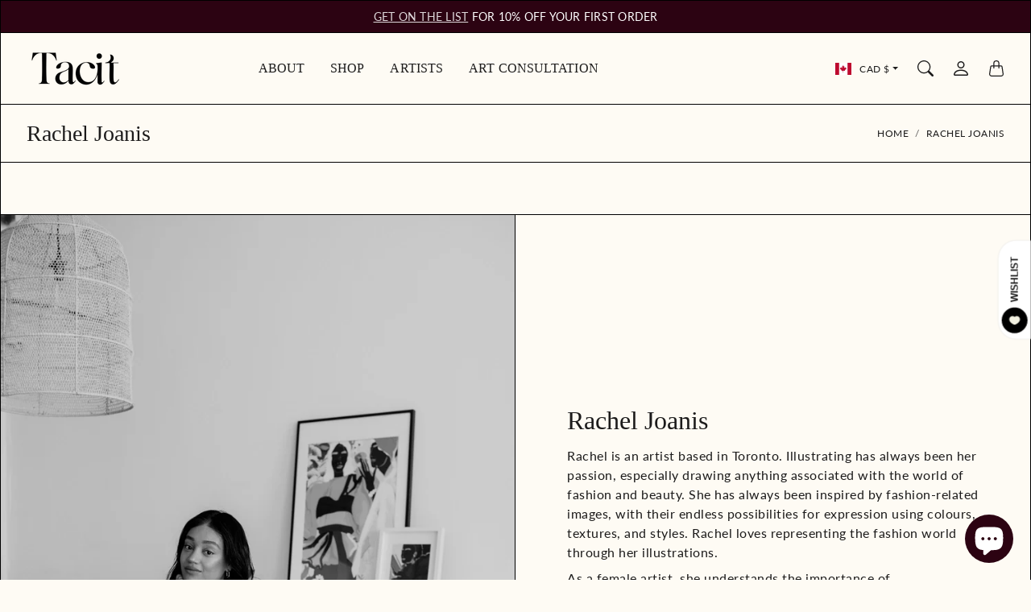

--- FILE ---
content_type: text/html; charset=utf-8
request_url: https://tacitcollective.com/pages/rachel-joanis
body_size: 38759
content:
<!doctype html>
<html class="no-js" lang="en" dir="ltr">
  <head>
    <meta charset="utf-8"> 
    <meta http-equiv="X-UA-Compatible" content="IE=edge">
    <meta name="viewport" content="width=device-width,initial-scale=1">
    <meta name="theme-color" content="">

    <title>
      Rachel Joanis
      
      
       &ndash; Tacit
    </title><meta name="description" content="Toronto&#39;s most beloved artist Rachel Joanis is a coveted fashion and lifestyle illustrator. Tacit is an online gallery and art consultancy dedicated to female artists. Explore our collection of 300+ artworks available to buy online. Secure payments. Art advisory, consulting, and procurement. Free shipping."><link rel="canonical" href="https://tacitcollective.com/pages/rachel-joanis"><link rel="shortcut icon" href="//tacitcollective.com/cdn/shop/files/Untitled_design-5.png?v=1762876585&width=96">
      <link rel="apple-touch-icon" href="//tacitcollective.com/cdn/shop/files/Untitled_design-5.png?v=1762876585&width=180"><link rel="preconnect" href="https://cdn.shopify.com"><link rel="preload" as="font" href="//tacitcollective.com/cdn/fonts/lato/lato_n4.c3b93d431f0091c8be23185e15c9d1fee1e971c5.woff2" type="font/woff2" crossorigin>

<meta property="og:site_name" content="Tacit">
<meta property="og:url" content="https://tacitcollective.com/pages/rachel-joanis">
<meta property="og:title" content="Rachel Joanis">
<meta property="og:type" content="website">
<meta property="og:description" content="Toronto&#39;s most beloved artist Rachel Joanis is a coveted fashion and lifestyle illustrator. Tacit is an online gallery and art consultancy dedicated to female artists. Explore our collection of 300+ artworks available to buy online. Secure payments. Art advisory, consulting, and procurement. Free shipping."><meta name="twitter:card" content="summary_large_image">
<meta name="twitter:title" content="Rachel Joanis">
<meta name="twitter:description" content="Toronto&#39;s most beloved artist Rachel Joanis is a coveted fashion and lifestyle illustrator. Tacit is an online gallery and art consultancy dedicated to female artists. Explore our collection of 300+ artworks available to buy online. Secure payments. Art advisory, consulting, and procurement. Free shipping.">
    <style>
 
  
  
  @font-face {
  font-family: Lato;
  font-weight: 400;
  font-style: normal;
  font-display: swap;
  src: url("//tacitcollective.com/cdn/fonts/lato/lato_n4.c3b93d431f0091c8be23185e15c9d1fee1e971c5.woff2") format("woff2"),
       url("//tacitcollective.com/cdn/fonts/lato/lato_n4.d5c00c781efb195594fd2fd4ad04f7882949e327.woff") format("woff");
}


  @font-face {
  font-family: Lato;
  font-weight: 700;
  font-style: normal;
  font-display: swap;
  src: url("//tacitcollective.com/cdn/fonts/lato/lato_n7.900f219bc7337bc57a7a2151983f0a4a4d9d5dcf.woff2") format("woff2"),
       url("//tacitcollective.com/cdn/fonts/lato/lato_n7.a55c60751adcc35be7c4f8a0313f9698598612ee.woff") format("woff");
}

  @font-face {
  font-family: Lato;
  font-weight: 400;
  font-style: italic;
  font-display: swap;
  src: url("//tacitcollective.com/cdn/fonts/lato/lato_i4.09c847adc47c2fefc3368f2e241a3712168bc4b6.woff2") format("woff2"),
       url("//tacitcollective.com/cdn/fonts/lato/lato_i4.3c7d9eb6c1b0a2bf62d892c3ee4582b016d0f30c.woff") format("woff");
}

  @font-face {
  font-family: Lato;
  font-weight: 700;
  font-style: italic;
  font-display: swap;
  src: url("//tacitcollective.com/cdn/fonts/lato/lato_i7.16ba75868b37083a879b8dd9f2be44e067dfbf92.woff2") format("woff2"),
       url("//tacitcollective.com/cdn/fonts/lato/lato_i7.4c07c2b3b7e64ab516aa2f2081d2bb0366b9dce8.woff") format("woff");
}


  :root {
    --tg-grid-gutter-x: 16px;
    --tg-grid-gutter-y: 20px;

    --tg-ref-typescale-text-font : Lato, sans-serif;
    --tg-ref-text-font-weight : 400;
    --tg-ref-text-font-style  : normal;
    --tg-ref-text-font-scale  : 1.0;

    --tg-ref-typescale-heading-font : Garamond, Baskerville, Caslon, serif;
    --tg-ref-heading-font-weight : 400;
    --tg-ref-heading-font-style  : normal;
    --tg-ref-heading-font-scale  : 1.0;

    --tg-ref-typescale-display-font : Garamond, Baskerville, Caslon, serif;
    --tg-ref-display-font-weight : 400;
    --tg-ref-display-font-style  : normal;
    --tg-ref-display-font-scale  : 1.0;


    --tg-product-badge-corner-radius: 0px;
    --tg-sys-button-border-radius:  0px;

    --tg-sys-color-outline: #000000;
    --tg-sys-color-outline-rgb: 0, 0, 0;
  }

  
    :root,
    .ColorScheme--scheme-1 {
      --tg-sys-color-accent:  #2c0312;
      
      --tg-sys-color-background:  #fefbf4;
      --tg-sys-color-on-background:  #1c1b1b;
      
        --tg-sys-gradient-background: #fefbf4;
      

      --tg-sys-color-primary-button:  #1c1b1b;
      --tg-sys-color-on-primary-button:  #fbfbfb;

      --tg-sys-color-on-outline-button:  #1c1b1b;
      --tg-sys-color-on-underline-button:  #1c1b1b;
      
      
      --tg-sys-color-on-background-lighten: #5d5a5a;

      
      --tg-sys-color-accent-rgb: 44, 3, 18;
      --tg-sys-color-background-rgb: 254, 251, 244;
      --tg-sys-color-on-background-rgb: 28, 27, 27;

      
      --tg-component-icon-plus: url("data:image/svg+xml,%3csvg xmlns='http://www.w3.org/2000/svg' viewBox='0 0 16 16' fill='%231c1b1b'%3e%3cpath fill-rule='evenodd' d='M8 2a.5.5 0 0 1 .5.5v5h5a.5.5 0 0 1 0 1h-5v5a.5.5 0 0 1-1 0v-5h-5a.5.5 0 0 1 0-1h5v-5A.5.5 0 0 1 8 2Z'/%3e%3c/svg%3e");
      --tg-component-icon-minus: url("data:image/svg+xml,%3csvg xmlns='http://www.w3.org/2000/svg' viewBox='0 0 16 16' fill='%231c1b1b'%3e%3cpath fill-rule='evenodd' d='M2 8a.5.5 0 0 1 .5-.5h11a.5.5 0 0 1 0 1h-11A.5.5 0 0 1 2 8Z'/%3e%3c/svg%3e");
      --tg-component-icon-arrow-right: url("data:image/svg+xml,%3csvg xmlns='http://www.w3.org/2000/svg' viewBox='0 0 16 16' fill='%231c1b1b'%3e%3cpath fill-rule='evenodd' d='M1.646 4.646a.5.5 0 0 1 .708 0L8 10.293l5.646-5.647a.5.5 0 0 1 .708.708l-6 6a.5.5 0 0 1-.708 0l-6-6a.5.5 0 0 1 0-.708z'/%3e%3c/svg%3e");
      --tg-component-icon-close: url("data:image/svg+xml,%3csvg xmlns='http://www.w3.org/2000/svg' viewBox='0 0 16 16' fill='%231c1b1b'%3e%3cpath d='M.293.293a1 1 0 011.414 0L8 6.586 14.293.293a1 1 0 111.414 1.414L9.414 8l6.293 6.293a1 1 0 01-1.414 1.414L8 9.414l-6.293 6.293a1 1 0 01-1.414-1.414L6.586 8 .293 1.707a1 1 0 010-1.414z'/%3e%3c/svg%3e");
      --tg-component-icon-arrow-down: url("data:image/svg+xml,%3csvg xmlns='http://www.w3.org/2000/svg' viewBox='0 0 16 16'%3e%3cpath fill='none' stroke='%231c1b1b' stroke-linecap='round' stroke-linejoin='round' stroke-width='2' d='M2 5l6 6 6-6'/%3e%3c/svg%3e");
    }
  
    
    .ColorScheme--scheme-2 {
      --tg-sys-color-accent:  #884125;
      
      --tg-sys-color-background:  #2c0312;
      --tg-sys-color-on-background:  #ffffff;
      
        --tg-sys-gradient-background: #2c0312;
      

      --tg-sys-color-primary-button:  #2c0312;
      --tg-sys-color-on-primary-button:  #ffffff;

      --tg-sys-color-on-outline-button:  #fbfbfb;
      --tg-sys-color-on-underline-button:  #ffffff;
      
      
      --tg-sys-color-on-background-lighten: #ffffff;

      
      --tg-sys-color-accent-rgb: 136, 65, 37;
      --tg-sys-color-background-rgb: 44, 3, 18;
      --tg-sys-color-on-background-rgb: 255, 255, 255;

      
      --tg-component-icon-plus: url("data:image/svg+xml,%3csvg xmlns='http://www.w3.org/2000/svg' viewBox='0 0 16 16' fill='%23ffffff'%3e%3cpath fill-rule='evenodd' d='M8 2a.5.5 0 0 1 .5.5v5h5a.5.5 0 0 1 0 1h-5v5a.5.5 0 0 1-1 0v-5h-5a.5.5 0 0 1 0-1h5v-5A.5.5 0 0 1 8 2Z'/%3e%3c/svg%3e");
      --tg-component-icon-minus: url("data:image/svg+xml,%3csvg xmlns='http://www.w3.org/2000/svg' viewBox='0 0 16 16' fill='%23ffffff'%3e%3cpath fill-rule='evenodd' d='M2 8a.5.5 0 0 1 .5-.5h11a.5.5 0 0 1 0 1h-11A.5.5 0 0 1 2 8Z'/%3e%3c/svg%3e");
      --tg-component-icon-arrow-right: url("data:image/svg+xml,%3csvg xmlns='http://www.w3.org/2000/svg' viewBox='0 0 16 16' fill='%23ffffff'%3e%3cpath fill-rule='evenodd' d='M1.646 4.646a.5.5 0 0 1 .708 0L8 10.293l5.646-5.647a.5.5 0 0 1 .708.708l-6 6a.5.5 0 0 1-.708 0l-6-6a.5.5 0 0 1 0-.708z'/%3e%3c/svg%3e");
      --tg-component-icon-close: url("data:image/svg+xml,%3csvg xmlns='http://www.w3.org/2000/svg' viewBox='0 0 16 16' fill='%23ffffff'%3e%3cpath d='M.293.293a1 1 0 011.414 0L8 6.586 14.293.293a1 1 0 111.414 1.414L9.414 8l6.293 6.293a1 1 0 01-1.414 1.414L8 9.414l-6.293 6.293a1 1 0 01-1.414-1.414L6.586 8 .293 1.707a1 1 0 010-1.414z'/%3e%3c/svg%3e");
      --tg-component-icon-arrow-down: url("data:image/svg+xml,%3csvg xmlns='http://www.w3.org/2000/svg' viewBox='0 0 16 16'%3e%3cpath fill='none' stroke='%23ffffff' stroke-linecap='round' stroke-linejoin='round' stroke-width='2' d='M2 5l6 6 6-6'/%3e%3c/svg%3e");
    }
  
    
    .ColorScheme--scheme-3 {
      --tg-sys-color-accent:  #ba1b1b;
      
      --tg-sys-color-background:  #ffffff;
      --tg-sys-color-on-background:  #ffffff;
      
        --tg-sys-gradient-background: #ffffff;
      

      --tg-sys-color-primary-button:  #1c1b1b;
      --tg-sys-color-on-primary-button:  #fbfbfb;

      --tg-sys-color-on-outline-button:  #ffffff;
      --tg-sys-color-on-underline-button:  #ffffff;
      
      
      --tg-sys-color-on-background-lighten: #ffffff;

      
      --tg-sys-color-accent-rgb: 186, 27, 27;
      --tg-sys-color-background-rgb: 255, 255, 255;
      --tg-sys-color-on-background-rgb: 255, 255, 255;

      
      --tg-component-icon-plus: url("data:image/svg+xml,%3csvg xmlns='http://www.w3.org/2000/svg' viewBox='0 0 16 16' fill='%23ffffff'%3e%3cpath fill-rule='evenodd' d='M8 2a.5.5 0 0 1 .5.5v5h5a.5.5 0 0 1 0 1h-5v5a.5.5 0 0 1-1 0v-5h-5a.5.5 0 0 1 0-1h5v-5A.5.5 0 0 1 8 2Z'/%3e%3c/svg%3e");
      --tg-component-icon-minus: url("data:image/svg+xml,%3csvg xmlns='http://www.w3.org/2000/svg' viewBox='0 0 16 16' fill='%23ffffff'%3e%3cpath fill-rule='evenodd' d='M2 8a.5.5 0 0 1 .5-.5h11a.5.5 0 0 1 0 1h-11A.5.5 0 0 1 2 8Z'/%3e%3c/svg%3e");
      --tg-component-icon-arrow-right: url("data:image/svg+xml,%3csvg xmlns='http://www.w3.org/2000/svg' viewBox='0 0 16 16' fill='%23ffffff'%3e%3cpath fill-rule='evenodd' d='M1.646 4.646a.5.5 0 0 1 .708 0L8 10.293l5.646-5.647a.5.5 0 0 1 .708.708l-6 6a.5.5 0 0 1-.708 0l-6-6a.5.5 0 0 1 0-.708z'/%3e%3c/svg%3e");
      --tg-component-icon-close: url("data:image/svg+xml,%3csvg xmlns='http://www.w3.org/2000/svg' viewBox='0 0 16 16' fill='%23ffffff'%3e%3cpath d='M.293.293a1 1 0 011.414 0L8 6.586 14.293.293a1 1 0 111.414 1.414L9.414 8l6.293 6.293a1 1 0 01-1.414 1.414L8 9.414l-6.293 6.293a1 1 0 01-1.414-1.414L6.586 8 .293 1.707a1 1 0 010-1.414z'/%3e%3c/svg%3e");
      --tg-component-icon-arrow-down: url("data:image/svg+xml,%3csvg xmlns='http://www.w3.org/2000/svg' viewBox='0 0 16 16'%3e%3cpath fill='none' stroke='%23ffffff' stroke-linecap='round' stroke-linejoin='round' stroke-width='2' d='M2 5l6 6 6-6'/%3e%3c/svg%3e");
    }
  
    
    .ColorScheme--scheme-4 {
      --tg-sys-color-accent:  #ba1b1b;
      
      --tg-sys-color-background:  #fbfbfb;
      --tg-sys-color-on-background:  #1c1b1b;
      
        --tg-sys-gradient-background: linear-gradient(228deg, rgba(21, 209, 252, 1) 14%, rgba(187, 48, 254, 1) 83%);
      

      --tg-sys-color-primary-button:  #1c1b1b;
      --tg-sys-color-on-primary-button:  #fbfbfb;

      --tg-sys-color-on-outline-button:  #1c1b1b;
      --tg-sys-color-on-underline-button:  #1c1b1b;
      
      
      --tg-sys-color-on-background-lighten: #5d5a5a;

      
      --tg-sys-color-accent-rgb: 186, 27, 27;
      --tg-sys-color-background-rgb: 251, 251, 251;
      --tg-sys-color-on-background-rgb: 28, 27, 27;

      
      --tg-component-icon-plus: url("data:image/svg+xml,%3csvg xmlns='http://www.w3.org/2000/svg' viewBox='0 0 16 16' fill='%231c1b1b'%3e%3cpath fill-rule='evenodd' d='M8 2a.5.5 0 0 1 .5.5v5h5a.5.5 0 0 1 0 1h-5v5a.5.5 0 0 1-1 0v-5h-5a.5.5 0 0 1 0-1h5v-5A.5.5 0 0 1 8 2Z'/%3e%3c/svg%3e");
      --tg-component-icon-minus: url("data:image/svg+xml,%3csvg xmlns='http://www.w3.org/2000/svg' viewBox='0 0 16 16' fill='%231c1b1b'%3e%3cpath fill-rule='evenodd' d='M2 8a.5.5 0 0 1 .5-.5h11a.5.5 0 0 1 0 1h-11A.5.5 0 0 1 2 8Z'/%3e%3c/svg%3e");
      --tg-component-icon-arrow-right: url("data:image/svg+xml,%3csvg xmlns='http://www.w3.org/2000/svg' viewBox='0 0 16 16' fill='%231c1b1b'%3e%3cpath fill-rule='evenodd' d='M1.646 4.646a.5.5 0 0 1 .708 0L8 10.293l5.646-5.647a.5.5 0 0 1 .708.708l-6 6a.5.5 0 0 1-.708 0l-6-6a.5.5 0 0 1 0-.708z'/%3e%3c/svg%3e");
      --tg-component-icon-close: url("data:image/svg+xml,%3csvg xmlns='http://www.w3.org/2000/svg' viewBox='0 0 16 16' fill='%231c1b1b'%3e%3cpath d='M.293.293a1 1 0 011.414 0L8 6.586 14.293.293a1 1 0 111.414 1.414L9.414 8l6.293 6.293a1 1 0 01-1.414 1.414L8 9.414l-6.293 6.293a1 1 0 01-1.414-1.414L6.586 8 .293 1.707a1 1 0 010-1.414z'/%3e%3c/svg%3e");
      --tg-component-icon-arrow-down: url("data:image/svg+xml,%3csvg xmlns='http://www.w3.org/2000/svg' viewBox='0 0 16 16'%3e%3cpath fill='none' stroke='%231c1b1b' stroke-linecap='round' stroke-linejoin='round' stroke-width='2' d='M2 5l6 6 6-6'/%3e%3c/svg%3e");
    }
  
    
    .ColorScheme--scheme-5 {
      --tg-sys-color-accent:  #ba1b1b;
      
      --tg-sys-color-background:  rgba(0,0,0,0);
      --tg-sys-color-on-background:  #1c1b1b;
      
        --tg-sys-gradient-background: rgba(0,0,0,0);
      

      --tg-sys-color-primary-button:  #1c1b1b;
      --tg-sys-color-on-primary-button:  #fbfbfb;

      --tg-sys-color-on-outline-button:  #1c1b1b;
      --tg-sys-color-on-underline-button:  #1c1b1b;
      
      
      --tg-sys-color-on-background-lighten: #5d5a5a;

      
      --tg-sys-color-accent-rgb: 186, 27, 27;
      --tg-sys-color-background-rgb: 0, 0, 0;
      --tg-sys-color-on-background-rgb: 28, 27, 27;

      
      --tg-component-icon-plus: url("data:image/svg+xml,%3csvg xmlns='http://www.w3.org/2000/svg' viewBox='0 0 16 16' fill='%231c1b1b'%3e%3cpath fill-rule='evenodd' d='M8 2a.5.5 0 0 1 .5.5v5h5a.5.5 0 0 1 0 1h-5v5a.5.5 0 0 1-1 0v-5h-5a.5.5 0 0 1 0-1h5v-5A.5.5 0 0 1 8 2Z'/%3e%3c/svg%3e");
      --tg-component-icon-minus: url("data:image/svg+xml,%3csvg xmlns='http://www.w3.org/2000/svg' viewBox='0 0 16 16' fill='%231c1b1b'%3e%3cpath fill-rule='evenodd' d='M2 8a.5.5 0 0 1 .5-.5h11a.5.5 0 0 1 0 1h-11A.5.5 0 0 1 2 8Z'/%3e%3c/svg%3e");
      --tg-component-icon-arrow-right: url("data:image/svg+xml,%3csvg xmlns='http://www.w3.org/2000/svg' viewBox='0 0 16 16' fill='%231c1b1b'%3e%3cpath fill-rule='evenodd' d='M1.646 4.646a.5.5 0 0 1 .708 0L8 10.293l5.646-5.647a.5.5 0 0 1 .708.708l-6 6a.5.5 0 0 1-.708 0l-6-6a.5.5 0 0 1 0-.708z'/%3e%3c/svg%3e");
      --tg-component-icon-close: url("data:image/svg+xml,%3csvg xmlns='http://www.w3.org/2000/svg' viewBox='0 0 16 16' fill='%231c1b1b'%3e%3cpath d='M.293.293a1 1 0 011.414 0L8 6.586 14.293.293a1 1 0 111.414 1.414L9.414 8l6.293 6.293a1 1 0 01-1.414 1.414L8 9.414l-6.293 6.293a1 1 0 01-1.414-1.414L6.586 8 .293 1.707a1 1 0 010-1.414z'/%3e%3c/svg%3e");
      --tg-component-icon-arrow-down: url("data:image/svg+xml,%3csvg xmlns='http://www.w3.org/2000/svg' viewBox='0 0 16 16'%3e%3cpath fill='none' stroke='%231c1b1b' stroke-linecap='round' stroke-linejoin='round' stroke-width='2' d='M2 5l6 6 6-6'/%3e%3c/svg%3e");
    }
  

  @media screen and (max-width: 640px) {
  
    
    .ColorScheme--mobile-scheme-1 {
      --tg-sys-color-accent:  #2c0312;
      
      --tg-sys-color-background:  #fefbf4;
      --tg-sys-color-on-background:  #1c1b1b;
      
        --tg-sys-gradient-background: #fefbf4;
      

      --tg-sys-color-primary-button:  #1c1b1b;
      --tg-sys-color-on-primary-button:  #fbfbfb;

      --tg-sys-color-on-outline-button:  #1c1b1b;
      --tg-sys-color-on-underline-button:  #1c1b1b;
      
      
      --tg-sys-color-on-background-lighten: #5d5a5a;

      
      --tg-sys-color-accent-rgb: 44, 3, 18;
      --tg-sys-color-background-rgb: 254, 251, 244;
      --tg-sys-color-on-background-rgb: 28, 27, 27;

      
      --tg-component-icon-plus: url("data:image/svg+xml,%3csvg xmlns='http://www.w3.org/2000/svg' viewBox='0 0 16 16' fill='%231c1b1b'%3e%3cpath fill-rule='evenodd' d='M8 2a.5.5 0 0 1 .5.5v5h5a.5.5 0 0 1 0 1h-5v5a.5.5 0 0 1-1 0v-5h-5a.5.5 0 0 1 0-1h5v-5A.5.5 0 0 1 8 2Z'/%3e%3c/svg%3e");
      --tg-component-icon-minus: url("data:image/svg+xml,%3csvg xmlns='http://www.w3.org/2000/svg' viewBox='0 0 16 16' fill='%231c1b1b'%3e%3cpath fill-rule='evenodd' d='M2 8a.5.5 0 0 1 .5-.5h11a.5.5 0 0 1 0 1h-11A.5.5 0 0 1 2 8Z'/%3e%3c/svg%3e");
      --tg-component-icon-arrow-right: url("data:image/svg+xml,%3csvg xmlns='http://www.w3.org/2000/svg' viewBox='0 0 16 16' fill='%231c1b1b'%3e%3cpath fill-rule='evenodd' d='M1.646 4.646a.5.5 0 0 1 .708 0L8 10.293l5.646-5.647a.5.5 0 0 1 .708.708l-6 6a.5.5 0 0 1-.708 0l-6-6a.5.5 0 0 1 0-.708z'/%3e%3c/svg%3e");
      --tg-component-icon-close: url("data:image/svg+xml,%3csvg xmlns='http://www.w3.org/2000/svg' viewBox='0 0 16 16' fill='%231c1b1b'%3e%3cpath d='M.293.293a1 1 0 011.414 0L8 6.586 14.293.293a1 1 0 111.414 1.414L9.414 8l6.293 6.293a1 1 0 01-1.414 1.414L8 9.414l-6.293 6.293a1 1 0 01-1.414-1.414L6.586 8 .293 1.707a1 1 0 010-1.414z'/%3e%3c/svg%3e");
      --tg-component-icon-arrow-down: url("data:image/svg+xml,%3csvg xmlns='http://www.w3.org/2000/svg' viewBox='0 0 16 16'%3e%3cpath fill='none' stroke='%231c1b1b' stroke-linecap='round' stroke-linejoin='round' stroke-width='2' d='M2 5l6 6 6-6'/%3e%3c/svg%3e");
    }
  
    
    .ColorScheme--mobile-scheme-2 {
      --tg-sys-color-accent:  #884125;
      
      --tg-sys-color-background:  #2c0312;
      --tg-sys-color-on-background:  #ffffff;
      
        --tg-sys-gradient-background: #2c0312;
      

      --tg-sys-color-primary-button:  #2c0312;
      --tg-sys-color-on-primary-button:  #ffffff;

      --tg-sys-color-on-outline-button:  #fbfbfb;
      --tg-sys-color-on-underline-button:  #ffffff;
      
      
      --tg-sys-color-on-background-lighten: #ffffff;

      
      --tg-sys-color-accent-rgb: 136, 65, 37;
      --tg-sys-color-background-rgb: 44, 3, 18;
      --tg-sys-color-on-background-rgb: 255, 255, 255;

      
      --tg-component-icon-plus: url("data:image/svg+xml,%3csvg xmlns='http://www.w3.org/2000/svg' viewBox='0 0 16 16' fill='%23ffffff'%3e%3cpath fill-rule='evenodd' d='M8 2a.5.5 0 0 1 .5.5v5h5a.5.5 0 0 1 0 1h-5v5a.5.5 0 0 1-1 0v-5h-5a.5.5 0 0 1 0-1h5v-5A.5.5 0 0 1 8 2Z'/%3e%3c/svg%3e");
      --tg-component-icon-minus: url("data:image/svg+xml,%3csvg xmlns='http://www.w3.org/2000/svg' viewBox='0 0 16 16' fill='%23ffffff'%3e%3cpath fill-rule='evenodd' d='M2 8a.5.5 0 0 1 .5-.5h11a.5.5 0 0 1 0 1h-11A.5.5 0 0 1 2 8Z'/%3e%3c/svg%3e");
      --tg-component-icon-arrow-right: url("data:image/svg+xml,%3csvg xmlns='http://www.w3.org/2000/svg' viewBox='0 0 16 16' fill='%23ffffff'%3e%3cpath fill-rule='evenodd' d='M1.646 4.646a.5.5 0 0 1 .708 0L8 10.293l5.646-5.647a.5.5 0 0 1 .708.708l-6 6a.5.5 0 0 1-.708 0l-6-6a.5.5 0 0 1 0-.708z'/%3e%3c/svg%3e");
      --tg-component-icon-close: url("data:image/svg+xml,%3csvg xmlns='http://www.w3.org/2000/svg' viewBox='0 0 16 16' fill='%23ffffff'%3e%3cpath d='M.293.293a1 1 0 011.414 0L8 6.586 14.293.293a1 1 0 111.414 1.414L9.414 8l6.293 6.293a1 1 0 01-1.414 1.414L8 9.414l-6.293 6.293a1 1 0 01-1.414-1.414L6.586 8 .293 1.707a1 1 0 010-1.414z'/%3e%3c/svg%3e");
      --tg-component-icon-arrow-down: url("data:image/svg+xml,%3csvg xmlns='http://www.w3.org/2000/svg' viewBox='0 0 16 16'%3e%3cpath fill='none' stroke='%23ffffff' stroke-linecap='round' stroke-linejoin='round' stroke-width='2' d='M2 5l6 6 6-6'/%3e%3c/svg%3e");
    }
  
    
    .ColorScheme--mobile-scheme-3 {
      --tg-sys-color-accent:  #ba1b1b;
      
      --tg-sys-color-background:  #ffffff;
      --tg-sys-color-on-background:  #ffffff;
      
        --tg-sys-gradient-background: #ffffff;
      

      --tg-sys-color-primary-button:  #1c1b1b;
      --tg-sys-color-on-primary-button:  #fbfbfb;

      --tg-sys-color-on-outline-button:  #ffffff;
      --tg-sys-color-on-underline-button:  #ffffff;
      
      
      --tg-sys-color-on-background-lighten: #ffffff;

      
      --tg-sys-color-accent-rgb: 186, 27, 27;
      --tg-sys-color-background-rgb: 255, 255, 255;
      --tg-sys-color-on-background-rgb: 255, 255, 255;

      
      --tg-component-icon-plus: url("data:image/svg+xml,%3csvg xmlns='http://www.w3.org/2000/svg' viewBox='0 0 16 16' fill='%23ffffff'%3e%3cpath fill-rule='evenodd' d='M8 2a.5.5 0 0 1 .5.5v5h5a.5.5 0 0 1 0 1h-5v5a.5.5 0 0 1-1 0v-5h-5a.5.5 0 0 1 0-1h5v-5A.5.5 0 0 1 8 2Z'/%3e%3c/svg%3e");
      --tg-component-icon-minus: url("data:image/svg+xml,%3csvg xmlns='http://www.w3.org/2000/svg' viewBox='0 0 16 16' fill='%23ffffff'%3e%3cpath fill-rule='evenodd' d='M2 8a.5.5 0 0 1 .5-.5h11a.5.5 0 0 1 0 1h-11A.5.5 0 0 1 2 8Z'/%3e%3c/svg%3e");
      --tg-component-icon-arrow-right: url("data:image/svg+xml,%3csvg xmlns='http://www.w3.org/2000/svg' viewBox='0 0 16 16' fill='%23ffffff'%3e%3cpath fill-rule='evenodd' d='M1.646 4.646a.5.5 0 0 1 .708 0L8 10.293l5.646-5.647a.5.5 0 0 1 .708.708l-6 6a.5.5 0 0 1-.708 0l-6-6a.5.5 0 0 1 0-.708z'/%3e%3c/svg%3e");
      --tg-component-icon-close: url("data:image/svg+xml,%3csvg xmlns='http://www.w3.org/2000/svg' viewBox='0 0 16 16' fill='%23ffffff'%3e%3cpath d='M.293.293a1 1 0 011.414 0L8 6.586 14.293.293a1 1 0 111.414 1.414L9.414 8l6.293 6.293a1 1 0 01-1.414 1.414L8 9.414l-6.293 6.293a1 1 0 01-1.414-1.414L6.586 8 .293 1.707a1 1 0 010-1.414z'/%3e%3c/svg%3e");
      --tg-component-icon-arrow-down: url("data:image/svg+xml,%3csvg xmlns='http://www.w3.org/2000/svg' viewBox='0 0 16 16'%3e%3cpath fill='none' stroke='%23ffffff' stroke-linecap='round' stroke-linejoin='round' stroke-width='2' d='M2 5l6 6 6-6'/%3e%3c/svg%3e");
    }
  
    
    .ColorScheme--mobile-scheme-4 {
      --tg-sys-color-accent:  #ba1b1b;
      
      --tg-sys-color-background:  #fbfbfb;
      --tg-sys-color-on-background:  #1c1b1b;
      
        --tg-sys-gradient-background: linear-gradient(228deg, rgba(21, 209, 252, 1) 14%, rgba(187, 48, 254, 1) 83%);
      

      --tg-sys-color-primary-button:  #1c1b1b;
      --tg-sys-color-on-primary-button:  #fbfbfb;

      --tg-sys-color-on-outline-button:  #1c1b1b;
      --tg-sys-color-on-underline-button:  #1c1b1b;
      
      
      --tg-sys-color-on-background-lighten: #5d5a5a;

      
      --tg-sys-color-accent-rgb: 186, 27, 27;
      --tg-sys-color-background-rgb: 251, 251, 251;
      --tg-sys-color-on-background-rgb: 28, 27, 27;

      
      --tg-component-icon-plus: url("data:image/svg+xml,%3csvg xmlns='http://www.w3.org/2000/svg' viewBox='0 0 16 16' fill='%231c1b1b'%3e%3cpath fill-rule='evenodd' d='M8 2a.5.5 0 0 1 .5.5v5h5a.5.5 0 0 1 0 1h-5v5a.5.5 0 0 1-1 0v-5h-5a.5.5 0 0 1 0-1h5v-5A.5.5 0 0 1 8 2Z'/%3e%3c/svg%3e");
      --tg-component-icon-minus: url("data:image/svg+xml,%3csvg xmlns='http://www.w3.org/2000/svg' viewBox='0 0 16 16' fill='%231c1b1b'%3e%3cpath fill-rule='evenodd' d='M2 8a.5.5 0 0 1 .5-.5h11a.5.5 0 0 1 0 1h-11A.5.5 0 0 1 2 8Z'/%3e%3c/svg%3e");
      --tg-component-icon-arrow-right: url("data:image/svg+xml,%3csvg xmlns='http://www.w3.org/2000/svg' viewBox='0 0 16 16' fill='%231c1b1b'%3e%3cpath fill-rule='evenodd' d='M1.646 4.646a.5.5 0 0 1 .708 0L8 10.293l5.646-5.647a.5.5 0 0 1 .708.708l-6 6a.5.5 0 0 1-.708 0l-6-6a.5.5 0 0 1 0-.708z'/%3e%3c/svg%3e");
      --tg-component-icon-close: url("data:image/svg+xml,%3csvg xmlns='http://www.w3.org/2000/svg' viewBox='0 0 16 16' fill='%231c1b1b'%3e%3cpath d='M.293.293a1 1 0 011.414 0L8 6.586 14.293.293a1 1 0 111.414 1.414L9.414 8l6.293 6.293a1 1 0 01-1.414 1.414L8 9.414l-6.293 6.293a1 1 0 01-1.414-1.414L6.586 8 .293 1.707a1 1 0 010-1.414z'/%3e%3c/svg%3e");
      --tg-component-icon-arrow-down: url("data:image/svg+xml,%3csvg xmlns='http://www.w3.org/2000/svg' viewBox='0 0 16 16'%3e%3cpath fill='none' stroke='%231c1b1b' stroke-linecap='round' stroke-linejoin='round' stroke-width='2' d='M2 5l6 6 6-6'/%3e%3c/svg%3e");
    }
  
    
    .ColorScheme--mobile-scheme-5 {
      --tg-sys-color-accent:  #ba1b1b;
      
      --tg-sys-color-background:  rgba(0,0,0,0);
      --tg-sys-color-on-background:  #1c1b1b;
      
        --tg-sys-gradient-background: rgba(0,0,0,0);
      

      --tg-sys-color-primary-button:  #1c1b1b;
      --tg-sys-color-on-primary-button:  #fbfbfb;

      --tg-sys-color-on-outline-button:  #1c1b1b;
      --tg-sys-color-on-underline-button:  #1c1b1b;
      
      
      --tg-sys-color-on-background-lighten: #5d5a5a;

      
      --tg-sys-color-accent-rgb: 186, 27, 27;
      --tg-sys-color-background-rgb: 0, 0, 0;
      --tg-sys-color-on-background-rgb: 28, 27, 27;

      
      --tg-component-icon-plus: url("data:image/svg+xml,%3csvg xmlns='http://www.w3.org/2000/svg' viewBox='0 0 16 16' fill='%231c1b1b'%3e%3cpath fill-rule='evenodd' d='M8 2a.5.5 0 0 1 .5.5v5h5a.5.5 0 0 1 0 1h-5v5a.5.5 0 0 1-1 0v-5h-5a.5.5 0 0 1 0-1h5v-5A.5.5 0 0 1 8 2Z'/%3e%3c/svg%3e");
      --tg-component-icon-minus: url("data:image/svg+xml,%3csvg xmlns='http://www.w3.org/2000/svg' viewBox='0 0 16 16' fill='%231c1b1b'%3e%3cpath fill-rule='evenodd' d='M2 8a.5.5 0 0 1 .5-.5h11a.5.5 0 0 1 0 1h-11A.5.5 0 0 1 2 8Z'/%3e%3c/svg%3e");
      --tg-component-icon-arrow-right: url("data:image/svg+xml,%3csvg xmlns='http://www.w3.org/2000/svg' viewBox='0 0 16 16' fill='%231c1b1b'%3e%3cpath fill-rule='evenodd' d='M1.646 4.646a.5.5 0 0 1 .708 0L8 10.293l5.646-5.647a.5.5 0 0 1 .708.708l-6 6a.5.5 0 0 1-.708 0l-6-6a.5.5 0 0 1 0-.708z'/%3e%3c/svg%3e");
      --tg-component-icon-close: url("data:image/svg+xml,%3csvg xmlns='http://www.w3.org/2000/svg' viewBox='0 0 16 16' fill='%231c1b1b'%3e%3cpath d='M.293.293a1 1 0 011.414 0L8 6.586 14.293.293a1 1 0 111.414 1.414L9.414 8l6.293 6.293a1 1 0 01-1.414 1.414L8 9.414l-6.293 6.293a1 1 0 01-1.414-1.414L6.586 8 .293 1.707a1 1 0 010-1.414z'/%3e%3c/svg%3e");
      --tg-component-icon-arrow-down: url("data:image/svg+xml,%3csvg xmlns='http://www.w3.org/2000/svg' viewBox='0 0 16 16'%3e%3cpath fill='none' stroke='%231c1b1b' stroke-linecap='round' stroke-linejoin='round' stroke-width='2' d='M2 5l6 6 6-6'/%3e%3c/svg%3e");
    }
  
}
body, .ColorScheme--scheme-1, .ColorScheme--scheme-2, .ColorScheme--scheme-3, .ColorScheme--scheme-4, .ColorScheme--scheme-5, .ColorScheme--mobile-scheme-1, .ColorScheme--mobile-scheme-2, .ColorScheme--mobile-scheme-3, .ColorScheme--mobile-scheme-4, .ColorScheme--mobile-scheme-5 {
  color: var(--tg-sys-color-on-background);
  background: var(--tg-sys-color-background);
}
</style>

    <script src="//tacitcollective.com/cdn/shop/t/16/assets/global.js?v=27992396741607821811749414044" defer></script>
    
    <script>window.performance && window.performance.mark && window.performance.mark('shopify.content_for_header.start');</script><meta name="facebook-domain-verification" content="7963o26i35x1id4rniwdem0zvy6tfe">
<meta id="shopify-digital-wallet" name="shopify-digital-wallet" content="/70317474102/digital_wallets/dialog">
<meta name="shopify-checkout-api-token" content="1eda38c245122ae61938edb303030eb5">
<meta id="in-context-paypal-metadata" data-shop-id="70317474102" data-venmo-supported="false" data-environment="production" data-locale="en_US" data-paypal-v4="true" data-currency="CAD">
<link rel="alternate" hreflang="x-default" href="https://tacitcollective.com/pages/rachel-joanis">
<link rel="alternate" hreflang="en-US" href="https://tacitcollective.com/en-us/pages/rachel-joanis">
<script async="async" src="/checkouts/internal/preloads.js?locale=en-CA"></script>
<link rel="preconnect" href="https://shop.app" crossorigin="anonymous">
<script async="async" src="https://shop.app/checkouts/internal/preloads.js?locale=en-CA&shop_id=70317474102" crossorigin="anonymous"></script>
<script id="apple-pay-shop-capabilities" type="application/json">{"shopId":70317474102,"countryCode":"CA","currencyCode":"CAD","merchantCapabilities":["supports3DS"],"merchantId":"gid:\/\/shopify\/Shop\/70317474102","merchantName":"Tacit","requiredBillingContactFields":["postalAddress","email","phone"],"requiredShippingContactFields":["postalAddress","email","phone"],"shippingType":"shipping","supportedNetworks":["visa","masterCard","amex","discover","jcb"],"total":{"type":"pending","label":"Tacit","amount":"1.00"},"shopifyPaymentsEnabled":true,"supportsSubscriptions":true}</script>
<script id="shopify-features" type="application/json">{"accessToken":"1eda38c245122ae61938edb303030eb5","betas":["rich-media-storefront-analytics"],"domain":"tacitcollective.com","predictiveSearch":true,"shopId":70317474102,"locale":"en"}</script>
<script>var Shopify = Shopify || {};
Shopify.shop = "tacitcollective.myshopify.com";
Shopify.locale = "en";
Shopify.currency = {"active":"CAD","rate":"1.38501"};
Shopify.country = "CA";
Shopify.theme = {"name":"Mandolin - 3.3.0","id":177098064182,"schema_name":"Mandolin","schema_version":"3.3.0","theme_store_id":1696,"role":"main"};
Shopify.theme.handle = "null";
Shopify.theme.style = {"id":null,"handle":null};
Shopify.cdnHost = "tacitcollective.com/cdn";
Shopify.routes = Shopify.routes || {};
Shopify.routes.root = "/";</script>
<script type="module">!function(o){(o.Shopify=o.Shopify||{}).modules=!0}(window);</script>
<script>!function(o){function n(){var o=[];function n(){o.push(Array.prototype.slice.apply(arguments))}return n.q=o,n}var t=o.Shopify=o.Shopify||{};t.loadFeatures=n(),t.autoloadFeatures=n()}(window);</script>
<script>
  window.ShopifyPay = window.ShopifyPay || {};
  window.ShopifyPay.apiHost = "shop.app\/pay";
  window.ShopifyPay.redirectState = null;
</script>
<script id="shop-js-analytics" type="application/json">{"pageType":"page"}</script>
<script defer="defer" async type="module" src="//tacitcollective.com/cdn/shopifycloud/shop-js/modules/v2/client.init-shop-cart-sync_D0dqhulL.en.esm.js"></script>
<script defer="defer" async type="module" src="//tacitcollective.com/cdn/shopifycloud/shop-js/modules/v2/chunk.common_CpVO7qML.esm.js"></script>
<script type="module">
  await import("//tacitcollective.com/cdn/shopifycloud/shop-js/modules/v2/client.init-shop-cart-sync_D0dqhulL.en.esm.js");
await import("//tacitcollective.com/cdn/shopifycloud/shop-js/modules/v2/chunk.common_CpVO7qML.esm.js");

  window.Shopify.SignInWithShop?.initShopCartSync?.({"fedCMEnabled":true,"windoidEnabled":true});

</script>
<script>
  window.Shopify = window.Shopify || {};
  if (!window.Shopify.featureAssets) window.Shopify.featureAssets = {};
  window.Shopify.featureAssets['shop-js'] = {"shop-cart-sync":["modules/v2/client.shop-cart-sync_D9bwt38V.en.esm.js","modules/v2/chunk.common_CpVO7qML.esm.js"],"init-fed-cm":["modules/v2/client.init-fed-cm_BJ8NPuHe.en.esm.js","modules/v2/chunk.common_CpVO7qML.esm.js"],"init-shop-email-lookup-coordinator":["modules/v2/client.init-shop-email-lookup-coordinator_pVrP2-kG.en.esm.js","modules/v2/chunk.common_CpVO7qML.esm.js"],"shop-cash-offers":["modules/v2/client.shop-cash-offers_CNh7FWN-.en.esm.js","modules/v2/chunk.common_CpVO7qML.esm.js","modules/v2/chunk.modal_DKF6x0Jh.esm.js"],"init-shop-cart-sync":["modules/v2/client.init-shop-cart-sync_D0dqhulL.en.esm.js","modules/v2/chunk.common_CpVO7qML.esm.js"],"init-windoid":["modules/v2/client.init-windoid_DaoAelzT.en.esm.js","modules/v2/chunk.common_CpVO7qML.esm.js"],"shop-toast-manager":["modules/v2/client.shop-toast-manager_1DND8Tac.en.esm.js","modules/v2/chunk.common_CpVO7qML.esm.js"],"pay-button":["modules/v2/client.pay-button_CFeQi1r6.en.esm.js","modules/v2/chunk.common_CpVO7qML.esm.js"],"shop-button":["modules/v2/client.shop-button_Ca94MDdQ.en.esm.js","modules/v2/chunk.common_CpVO7qML.esm.js"],"shop-login-button":["modules/v2/client.shop-login-button_DPYNfp1Z.en.esm.js","modules/v2/chunk.common_CpVO7qML.esm.js","modules/v2/chunk.modal_DKF6x0Jh.esm.js"],"avatar":["modules/v2/client.avatar_BTnouDA3.en.esm.js"],"shop-follow-button":["modules/v2/client.shop-follow-button_BMKh4nJE.en.esm.js","modules/v2/chunk.common_CpVO7qML.esm.js","modules/v2/chunk.modal_DKF6x0Jh.esm.js"],"init-customer-accounts-sign-up":["modules/v2/client.init-customer-accounts-sign-up_CJXi5kRN.en.esm.js","modules/v2/client.shop-login-button_DPYNfp1Z.en.esm.js","modules/v2/chunk.common_CpVO7qML.esm.js","modules/v2/chunk.modal_DKF6x0Jh.esm.js"],"init-shop-for-new-customer-accounts":["modules/v2/client.init-shop-for-new-customer-accounts_BoBxkgWu.en.esm.js","modules/v2/client.shop-login-button_DPYNfp1Z.en.esm.js","modules/v2/chunk.common_CpVO7qML.esm.js","modules/v2/chunk.modal_DKF6x0Jh.esm.js"],"init-customer-accounts":["modules/v2/client.init-customer-accounts_DCuDTzpR.en.esm.js","modules/v2/client.shop-login-button_DPYNfp1Z.en.esm.js","modules/v2/chunk.common_CpVO7qML.esm.js","modules/v2/chunk.modal_DKF6x0Jh.esm.js"],"checkout-modal":["modules/v2/client.checkout-modal_U_3e4VxF.en.esm.js","modules/v2/chunk.common_CpVO7qML.esm.js","modules/v2/chunk.modal_DKF6x0Jh.esm.js"],"lead-capture":["modules/v2/client.lead-capture_DEgn0Z8u.en.esm.js","modules/v2/chunk.common_CpVO7qML.esm.js","modules/v2/chunk.modal_DKF6x0Jh.esm.js"],"shop-login":["modules/v2/client.shop-login_CoM5QKZ_.en.esm.js","modules/v2/chunk.common_CpVO7qML.esm.js","modules/v2/chunk.modal_DKF6x0Jh.esm.js"],"payment-terms":["modules/v2/client.payment-terms_BmrqWn8r.en.esm.js","modules/v2/chunk.common_CpVO7qML.esm.js","modules/v2/chunk.modal_DKF6x0Jh.esm.js"]};
</script>
<script>(function() {
  var isLoaded = false;
  function asyncLoad() {
    if (isLoaded) return;
    isLoaded = true;
    var urls = ["https:\/\/app.pictureit.co\/js\/OJ5J1lOxcFXBoQn93SMzdQHd\/load.js?shop=tacitcollective.myshopify.com","https:\/\/cdn.jsdelivr.net\/gh\/zahidsattarahmed\/storeview@latest\/newtrackingscript.js?shop=tacitcollective.myshopify.com"];
    for (var i = 0; i < urls.length; i++) {
      var s = document.createElement('script');
      s.type = 'text/javascript';
      s.async = true;
      s.src = urls[i];
      var x = document.getElementsByTagName('script')[0];
      x.parentNode.insertBefore(s, x);
    }
  };
  if(window.attachEvent) {
    window.attachEvent('onload', asyncLoad);
  } else {
    window.addEventListener('load', asyncLoad, false);
  }
})();</script>
<script id="__st">var __st={"a":70317474102,"offset":-18000,"reqid":"366c8df7-2cbc-4be4-b776-e0c1ac8a1862-1765330581","pageurl":"tacitcollective.com\/pages\/rachel-joanis","s":"pages-109146276150","u":"218a8c6a202e","p":"page","rtyp":"page","rid":109146276150};</script>
<script>window.ShopifyPaypalV4VisibilityTracking = true;</script>
<script id="captcha-bootstrap">!function(){'use strict';const t='contact',e='account',n='new_comment',o=[[t,t],['blogs',n],['comments',n],[t,'customer']],c=[[e,'customer_login'],[e,'guest_login'],[e,'recover_customer_password'],[e,'create_customer']],r=t=>t.map((([t,e])=>`form[action*='/${t}']:not([data-nocaptcha='true']) input[name='form_type'][value='${e}']`)).join(','),a=t=>()=>t?[...document.querySelectorAll(t)].map((t=>t.form)):[];function s(){const t=[...o],e=r(t);return a(e)}const i='password',u='form_key',d=['recaptcha-v3-token','g-recaptcha-response','h-captcha-response',i],f=()=>{try{return window.sessionStorage}catch{return}},m='__shopify_v',_=t=>t.elements[u];function p(t,e,n=!1){try{const o=window.sessionStorage,c=JSON.parse(o.getItem(e)),{data:r}=function(t){const{data:e,action:n}=t;return t[m]||n?{data:e,action:n}:{data:t,action:n}}(c);for(const[e,n]of Object.entries(r))t.elements[e]&&(t.elements[e].value=n);n&&o.removeItem(e)}catch(o){console.error('form repopulation failed',{error:o})}}const l='form_type',E='cptcha';function T(t){t.dataset[E]=!0}const w=window,h=w.document,L='Shopify',v='ce_forms',y='captcha';let A=!1;((t,e)=>{const n=(g='f06e6c50-85a8-45c8-87d0-21a2b65856fe',I='https://cdn.shopify.com/shopifycloud/storefront-forms-hcaptcha/ce_storefront_forms_captcha_hcaptcha.v1.5.2.iife.js',D={infoText:'Protected by hCaptcha',privacyText:'Privacy',termsText:'Terms'},(t,e,n)=>{const o=w[L][v],c=o.bindForm;if(c)return c(t,g,e,D).then(n);var r;o.q.push([[t,g,e,D],n]),r=I,A||(h.body.append(Object.assign(h.createElement('script'),{id:'captcha-provider',async:!0,src:r})),A=!0)});var g,I,D;w[L]=w[L]||{},w[L][v]=w[L][v]||{},w[L][v].q=[],w[L][y]=w[L][y]||{},w[L][y].protect=function(t,e){n(t,void 0,e),T(t)},Object.freeze(w[L][y]),function(t,e,n,w,h,L){const[v,y,A,g]=function(t,e,n){const i=e?o:[],u=t?c:[],d=[...i,...u],f=r(d),m=r(i),_=r(d.filter((([t,e])=>n.includes(e))));return[a(f),a(m),a(_),s()]}(w,h,L),I=t=>{const e=t.target;return e instanceof HTMLFormElement?e:e&&e.form},D=t=>v().includes(t);t.addEventListener('submit',(t=>{const e=I(t);if(!e)return;const n=D(e)&&!e.dataset.hcaptchaBound&&!e.dataset.recaptchaBound,o=_(e),c=g().includes(e)&&(!o||!o.value);(n||c)&&t.preventDefault(),c&&!n&&(function(t){try{if(!f())return;!function(t){const e=f();if(!e)return;const n=_(t);if(!n)return;const o=n.value;o&&e.removeItem(o)}(t);const e=Array.from(Array(32),(()=>Math.random().toString(36)[2])).join('');!function(t,e){_(t)||t.append(Object.assign(document.createElement('input'),{type:'hidden',name:u})),t.elements[u].value=e}(t,e),function(t,e){const n=f();if(!n)return;const o=[...t.querySelectorAll(`input[type='${i}']`)].map((({name:t})=>t)),c=[...d,...o],r={};for(const[a,s]of new FormData(t).entries())c.includes(a)||(r[a]=s);n.setItem(e,JSON.stringify({[m]:1,action:t.action,data:r}))}(t,e)}catch(e){console.error('failed to persist form',e)}}(e),e.submit())}));const S=(t,e)=>{t&&!t.dataset[E]&&(n(t,e.some((e=>e===t))),T(t))};for(const o of['focusin','change'])t.addEventListener(o,(t=>{const e=I(t);D(e)&&S(e,y())}));const B=e.get('form_key'),M=e.get(l),P=B&&M;t.addEventListener('DOMContentLoaded',(()=>{const t=y();if(P)for(const e of t)e.elements[l].value===M&&p(e,B);[...new Set([...A(),...v().filter((t=>'true'===t.dataset.shopifyCaptcha))])].forEach((e=>S(e,t)))}))}(h,new URLSearchParams(w.location.search),n,t,e,['guest_login'])})(!0,!0)}();</script>
<script integrity="sha256-52AcMU7V7pcBOXWImdc/TAGTFKeNjmkeM1Pvks/DTgc=" data-source-attribution="shopify.loadfeatures" defer="defer" src="//tacitcollective.com/cdn/shopifycloud/storefront/assets/storefront/load_feature-81c60534.js" crossorigin="anonymous"></script>
<script crossorigin="anonymous" defer="defer" src="//tacitcollective.com/cdn/shopifycloud/storefront/assets/shopify_pay/storefront-65b4c6d7.js?v=20250812"></script>
<script data-source-attribution="shopify.dynamic_checkout.dynamic.init">var Shopify=Shopify||{};Shopify.PaymentButton=Shopify.PaymentButton||{isStorefrontPortableWallets:!0,init:function(){window.Shopify.PaymentButton.init=function(){};var t=document.createElement("script");t.src="https://tacitcollective.com/cdn/shopifycloud/portable-wallets/latest/portable-wallets.en.js",t.type="module",document.head.appendChild(t)}};
</script>
<script data-source-attribution="shopify.dynamic_checkout.buyer_consent">
  function portableWalletsHideBuyerConsent(e){var t=document.getElementById("shopify-buyer-consent"),n=document.getElementById("shopify-subscription-policy-button");t&&n&&(t.classList.add("hidden"),t.setAttribute("aria-hidden","true"),n.removeEventListener("click",e))}function portableWalletsShowBuyerConsent(e){var t=document.getElementById("shopify-buyer-consent"),n=document.getElementById("shopify-subscription-policy-button");t&&n&&(t.classList.remove("hidden"),t.removeAttribute("aria-hidden"),n.addEventListener("click",e))}window.Shopify?.PaymentButton&&(window.Shopify.PaymentButton.hideBuyerConsent=portableWalletsHideBuyerConsent,window.Shopify.PaymentButton.showBuyerConsent=portableWalletsShowBuyerConsent);
</script>
<script data-source-attribution="shopify.dynamic_checkout.cart.bootstrap">document.addEventListener("DOMContentLoaded",(function(){function t(){return document.querySelector("shopify-accelerated-checkout-cart, shopify-accelerated-checkout")}if(t())Shopify.PaymentButton.init();else{new MutationObserver((function(e,n){t()&&(Shopify.PaymentButton.init(),n.disconnect())})).observe(document.body,{childList:!0,subtree:!0})}}));
</script>
<script id='scb4127' type='text/javascript' async='' src='https://tacitcollective.com/cdn/shopifycloud/privacy-banner/storefront-banner.js'></script><link id="shopify-accelerated-checkout-styles" rel="stylesheet" media="screen" href="https://tacitcollective.com/cdn/shopifycloud/portable-wallets/latest/accelerated-checkout-backwards-compat.css" crossorigin="anonymous">
<style id="shopify-accelerated-checkout-cart">
        #shopify-buyer-consent {
  margin-top: 1em;
  display: inline-block;
  width: 100%;
}

#shopify-buyer-consent.hidden {
  display: none;
}

#shopify-subscription-policy-button {
  background: none;
  border: none;
  padding: 0;
  text-decoration: underline;
  font-size: inherit;
  cursor: pointer;
}

#shopify-subscription-policy-button::before {
  box-shadow: none;
}

      </style>

<script>window.performance && window.performance.mark && window.performance.mark('shopify.content_for_header.end');</script>

    <link href="//tacitcollective.com/cdn/shop/t/16/assets/component-accordion.css?v=181441184858517631511749414043" rel="stylesheet" type="text/css" media="all" />
    <link href="//tacitcollective.com/cdn/shop/t/16/assets/component-carousel.css?v=162698095981123020201749414043" rel="stylesheet" type="text/css" media="all" />
    <link href="//tacitcollective.com/cdn/shop/t/16/assets/component-drawer.css?v=219564760686173051749414043" rel="stylesheet" type="text/css" media="all" />
    <link href="//tacitcollective.com/cdn/shop/t/16/assets/component-dropdown.css?v=56653612741760711321749414043" rel="stylesheet" type="text/css" media="all" />
    <link href="//tacitcollective.com/cdn/shop/t/16/assets/component-tab.css?v=177668034643500565601749414043" rel="stylesheet" type="text/css" media="all" />

    <link href="//tacitcollective.com/cdn/shop/t/16/assets/component-product-swatches.css?v=9241093584342047631749414043" rel="stylesheet" type="text/css" media="all" />
    <link href="//tacitcollective.com/cdn/shop/t/16/assets/component-product-card.css?v=62038431224633676141749414043" rel="stylesheet" type="text/css" media="all" />
    <link href="//tacitcollective.com/cdn/shop/t/16/assets/component-product-card-horizontal.css?v=180680797464950030481749414043" rel="stylesheet" type="text/css" media="all" />
    <link href="//tacitcollective.com/cdn/shop/t/16/assets/component-product-price.css?v=175508539955292187621749414043" rel="stylesheet" type="text/css" media="all" />
    <link href="//tacitcollective.com/cdn/shop/t/16/assets/component-product-rating.css?v=6616665881371513531749414043" rel="stylesheet" type="text/css" media="all" />

    <link href="//tacitcollective.com/cdn/shop/t/16/assets/component-modal.css?v=117577122999460357861749414043" rel="stylesheet" type="text/css" media="all" />

    <link href="//tacitcollective.com/cdn/shop/t/16/assets/theme.css?v=141435742991761674891749414045" rel="stylesheet" type="text/css" media="all" />

    <link rel="stylesheet" href="//tacitcollective.com/cdn/shop/t/16/assets/component-predictive-search-drawer.css?v=69455426430748594051749414043" media="print" onload="this.media='all'"><link href="//tacitcollective.com/cdn/shop/t/16/assets/template-page.css?v=47579169032831490031749414044" rel="stylesheet" type="text/css" media="all" />
<link rel="stylesheet" href="//tacitcollective.com/cdn/shop/t/16/assets/custom.css?v=111603181540343972631749414044" media="print" onload="this.media='all'">
    <noscript><link href="//tacitcollective.com/cdn/shop/t/16/assets/custom.css?v=111603181540343972631749414044" rel="stylesheet" type="text/css" media="all" /></noscript><style>
        .Modal.Modal--zoomModal .Modal__Dialog{
    max-width: 75%;
    margin-right: auto;
    margin-left: auto;
}

.ProductGallery--zoomModal .Product__MediaWrapper{
    min-width: 0!important;
}
      </style><script>
      window.theme = {
        pageType: "page",
        moneyFormat: "${{amount}}",
        moneyWithCurrencyFormat: "${{amount}} CAD",
        productImageSize: "2x3",
        cartType: "drawer"
      };

      window.routes = {
        rootUrl: "\/",
        rootUrlWithoutSlash: '',
        cartUrl: "\/cart",
        cartAddUrl: "\/cart\/add",
        cartChangeUrl: "\/cart\/change",
        searchUrl: "\/search",
        productRecommendationsUrl: "\/recommendations\/products",
        predictiveSearchUrl: "\/search\/suggest"
      };

      window.languages = {
        productFormAddToCart: "Add to cart",
        productFormUnavailable: "Unavailable",
        productFormSoldOut: "Sold Out",
        shippingEstimatorOneResult: "1 option available:",
        shippingEstimatorMoreResults: "{{count}} options available:",
        shippingEstimatorNoResults: "No shipping could be found"
      };
    </script>


    <script>
      (function () {
        window.onpageshow = function() {
          document.documentElement.dispatchEvent(new CustomEvent('cart:refresh', {
            bubbles: true
          }));
        };
      })();

      document.documentElement.className = document.documentElement.className.replace('no-js', 'js');
      document.documentElement.style.setProperty('--tg-window-height', window.innerHeight + 'px');
    </script>

    


  <script type="application/ld+json">
  {
    "@context": "http://schema.org",
  "@type": "BreadcrumbList",
  "itemListElement": [{
      "@type": "ListItem",
      "position": 1,
      "name": "Home",
      "item": "https://tacitcollective.com"
    },{
          "@type": "ListItem",
          "position": 2,
          "name": "Rachel Joanis",
          "item": "https://tacitcollective.com/pages/rachel-joanis"
        }]
  }
  </script>


    <script src="//tacitcollective.com/cdn/shop/t/16/assets/libs.min.js?v=105637109106619989431749414044" defer="defer"></script>
    <script src="//tacitcollective.com/cdn/shop/t/16/assets/helpers.min.js?v=164878817890616930811749414044" defer="defer"></script>
    <script src="//tacitcollective.com/cdn/shop/t/16/assets/components.min.js?v=69151042611116346861749414043" defer="defer"></script>
  <script src="https://cdn.shopify.com/extensions/7bc9bb47-adfa-4267-963e-cadee5096caf/inbox-1252/assets/inbox-chat-loader.js" type="text/javascript" defer="defer"></script>
<script src="https://cdn.shopify.com/extensions/4bff5ccf-ba34-4433-8855-97906549b1e4/forms-2274/assets/shopify-forms-loader.js" type="text/javascript" defer="defer"></script>
<script src="https://cdn.shopify.com/extensions/019aae75-2e66-7350-82a6-8647f66a2cf9/https-appointly-com-64/assets/appointly-embed.js" type="text/javascript" defer="defer"></script>
<link href="https://monorail-edge.shopifysvc.com" rel="dns-prefetch">
<script>(function(){if ("sendBeacon" in navigator && "performance" in window) {try {var session_token_from_headers = performance.getEntriesByType('navigation')[0].serverTiming.find(x => x.name == '_s').description;} catch {var session_token_from_headers = undefined;}var session_cookie_matches = document.cookie.match(/_shopify_s=([^;]*)/);var session_token_from_cookie = session_cookie_matches && session_cookie_matches.length === 2 ? session_cookie_matches[1] : "";var session_token = session_token_from_headers || session_token_from_cookie || "";function handle_abandonment_event(e) {var entries = performance.getEntries().filter(function(entry) {return /monorail-edge.shopifysvc.com/.test(entry.name);});if (!window.abandonment_tracked && entries.length === 0) {window.abandonment_tracked = true;var currentMs = Date.now();var navigation_start = performance.timing.navigationStart;var payload = {shop_id: 70317474102,url: window.location.href,navigation_start,duration: currentMs - navigation_start,session_token,page_type: "page"};window.navigator.sendBeacon("https://monorail-edge.shopifysvc.com/v1/produce", JSON.stringify({schema_id: "online_store_buyer_site_abandonment/1.1",payload: payload,metadata: {event_created_at_ms: currentMs,event_sent_at_ms: currentMs}}));}}window.addEventListener('pagehide', handle_abandonment_event);}}());</script>
<script id="web-pixels-manager-setup">(function e(e,d,r,n,o){if(void 0===o&&(o={}),!Boolean(null===(a=null===(i=window.Shopify)||void 0===i?void 0:i.analytics)||void 0===a?void 0:a.replayQueue)){var i,a;window.Shopify=window.Shopify||{};var t=window.Shopify;t.analytics=t.analytics||{};var s=t.analytics;s.replayQueue=[],s.publish=function(e,d,r){return s.replayQueue.push([e,d,r]),!0};try{self.performance.mark("wpm:start")}catch(e){}var l=function(){var e={modern:/Edge?\/(1{2}[4-9]|1[2-9]\d|[2-9]\d{2}|\d{4,})\.\d+(\.\d+|)|Firefox\/(1{2}[4-9]|1[2-9]\d|[2-9]\d{2}|\d{4,})\.\d+(\.\d+|)|Chrom(ium|e)\/(9{2}|\d{3,})\.\d+(\.\d+|)|(Maci|X1{2}).+ Version\/(15\.\d+|(1[6-9]|[2-9]\d|\d{3,})\.\d+)([,.]\d+|)( \(\w+\)|)( Mobile\/\w+|) Safari\/|Chrome.+OPR\/(9{2}|\d{3,})\.\d+\.\d+|(CPU[ +]OS|iPhone[ +]OS|CPU[ +]iPhone|CPU IPhone OS|CPU iPad OS)[ +]+(15[._]\d+|(1[6-9]|[2-9]\d|\d{3,})[._]\d+)([._]\d+|)|Android:?[ /-](13[3-9]|1[4-9]\d|[2-9]\d{2}|\d{4,})(\.\d+|)(\.\d+|)|Android.+Firefox\/(13[5-9]|1[4-9]\d|[2-9]\d{2}|\d{4,})\.\d+(\.\d+|)|Android.+Chrom(ium|e)\/(13[3-9]|1[4-9]\d|[2-9]\d{2}|\d{4,})\.\d+(\.\d+|)|SamsungBrowser\/([2-9]\d|\d{3,})\.\d+/,legacy:/Edge?\/(1[6-9]|[2-9]\d|\d{3,})\.\d+(\.\d+|)|Firefox\/(5[4-9]|[6-9]\d|\d{3,})\.\d+(\.\d+|)|Chrom(ium|e)\/(5[1-9]|[6-9]\d|\d{3,})\.\d+(\.\d+|)([\d.]+$|.*Safari\/(?![\d.]+ Edge\/[\d.]+$))|(Maci|X1{2}).+ Version\/(10\.\d+|(1[1-9]|[2-9]\d|\d{3,})\.\d+)([,.]\d+|)( \(\w+\)|)( Mobile\/\w+|) Safari\/|Chrome.+OPR\/(3[89]|[4-9]\d|\d{3,})\.\d+\.\d+|(CPU[ +]OS|iPhone[ +]OS|CPU[ +]iPhone|CPU IPhone OS|CPU iPad OS)[ +]+(10[._]\d+|(1[1-9]|[2-9]\d|\d{3,})[._]\d+)([._]\d+|)|Android:?[ /-](13[3-9]|1[4-9]\d|[2-9]\d{2}|\d{4,})(\.\d+|)(\.\d+|)|Mobile Safari.+OPR\/([89]\d|\d{3,})\.\d+\.\d+|Android.+Firefox\/(13[5-9]|1[4-9]\d|[2-9]\d{2}|\d{4,})\.\d+(\.\d+|)|Android.+Chrom(ium|e)\/(13[3-9]|1[4-9]\d|[2-9]\d{2}|\d{4,})\.\d+(\.\d+|)|Android.+(UC? ?Browser|UCWEB|U3)[ /]?(15\.([5-9]|\d{2,})|(1[6-9]|[2-9]\d|\d{3,})\.\d+)\.\d+|SamsungBrowser\/(5\.\d+|([6-9]|\d{2,})\.\d+)|Android.+MQ{2}Browser\/(14(\.(9|\d{2,})|)|(1[5-9]|[2-9]\d|\d{3,})(\.\d+|))(\.\d+|)|K[Aa][Ii]OS\/(3\.\d+|([4-9]|\d{2,})\.\d+)(\.\d+|)/},d=e.modern,r=e.legacy,n=navigator.userAgent;return n.match(d)?"modern":n.match(r)?"legacy":"unknown"}(),u="modern"===l?"modern":"legacy",c=(null!=n?n:{modern:"",legacy:""})[u],f=function(e){return[e.baseUrl,"/wpm","/b",e.hashVersion,"modern"===e.buildTarget?"m":"l",".js"].join("")}({baseUrl:d,hashVersion:r,buildTarget:u}),m=function(e){var d=e.version,r=e.bundleTarget,n=e.surface,o=e.pageUrl,i=e.monorailEndpoint;return{emit:function(e){var a=e.status,t=e.errorMsg,s=(new Date).getTime(),l=JSON.stringify({metadata:{event_sent_at_ms:s},events:[{schema_id:"web_pixels_manager_load/3.1",payload:{version:d,bundle_target:r,page_url:o,status:a,surface:n,error_msg:t},metadata:{event_created_at_ms:s}}]});if(!i)return console&&console.warn&&console.warn("[Web Pixels Manager] No Monorail endpoint provided, skipping logging."),!1;try{return self.navigator.sendBeacon.bind(self.navigator)(i,l)}catch(e){}var u=new XMLHttpRequest;try{return u.open("POST",i,!0),u.setRequestHeader("Content-Type","text/plain"),u.send(l),!0}catch(e){return console&&console.warn&&console.warn("[Web Pixels Manager] Got an unhandled error while logging to Monorail."),!1}}}}({version:r,bundleTarget:l,surface:e.surface,pageUrl:self.location.href,monorailEndpoint:e.monorailEndpoint});try{o.browserTarget=l,function(e){var d=e.src,r=e.async,n=void 0===r||r,o=e.onload,i=e.onerror,a=e.sri,t=e.scriptDataAttributes,s=void 0===t?{}:t,l=document.createElement("script"),u=document.querySelector("head"),c=document.querySelector("body");if(l.async=n,l.src=d,a&&(l.integrity=a,l.crossOrigin="anonymous"),s)for(var f in s)if(Object.prototype.hasOwnProperty.call(s,f))try{l.dataset[f]=s[f]}catch(e){}if(o&&l.addEventListener("load",o),i&&l.addEventListener("error",i),u)u.appendChild(l);else{if(!c)throw new Error("Did not find a head or body element to append the script");c.appendChild(l)}}({src:f,async:!0,onload:function(){if(!function(){var e,d;return Boolean(null===(d=null===(e=window.Shopify)||void 0===e?void 0:e.analytics)||void 0===d?void 0:d.initialized)}()){var d=window.webPixelsManager.init(e)||void 0;if(d){var r=window.Shopify.analytics;r.replayQueue.forEach((function(e){var r=e[0],n=e[1],o=e[2];d.publishCustomEvent(r,n,o)})),r.replayQueue=[],r.publish=d.publishCustomEvent,r.visitor=d.visitor,r.initialized=!0}}},onerror:function(){return m.emit({status:"failed",errorMsg:"".concat(f," has failed to load")})},sri:function(e){var d=/^sha384-[A-Za-z0-9+/=]+$/;return"string"==typeof e&&d.test(e)}(c)?c:"",scriptDataAttributes:o}),m.emit({status:"loading"})}catch(e){m.emit({status:"failed",errorMsg:(null==e?void 0:e.message)||"Unknown error"})}}})({shopId: 70317474102,storefrontBaseUrl: "https://tacitcollective.com",extensionsBaseUrl: "https://extensions.shopifycdn.com/cdn/shopifycloud/web-pixels-manager",monorailEndpoint: "https://monorail-edge.shopifysvc.com/unstable/produce_batch",surface: "storefront-renderer",enabledBetaFlags: ["2dca8a86"],webPixelsConfigList: [{"id":"899711286","configuration":"{\"shopId\":\"9038\"}","eventPayloadVersion":"v1","runtimeContext":"STRICT","scriptVersion":"e46595b10fdc5e1674d5c89a8c843bb3","type":"APP","apiClientId":5443297,"privacyPurposes":["ANALYTICS","MARKETING","SALE_OF_DATA"],"dataSharingAdjustments":{"protectedCustomerApprovalScopes":["read_customer_address","read_customer_email","read_customer_name","read_customer_personal_data","read_customer_phone"]}},{"id":"851738934","configuration":"{\"config\":\"{\\\"pixel_id\\\":\\\"GT-5TQFZ76\\\",\\\"target_country\\\":\\\"CA\\\",\\\"gtag_events\\\":[{\\\"type\\\":\\\"purchase\\\",\\\"action_label\\\":\\\"MC-FT1N8ZY42G\\\"},{\\\"type\\\":\\\"page_view\\\",\\\"action_label\\\":\\\"MC-FT1N8ZY42G\\\"},{\\\"type\\\":\\\"view_item\\\",\\\"action_label\\\":\\\"MC-FT1N8ZY42G\\\"}],\\\"enable_monitoring_mode\\\":false}\"}","eventPayloadVersion":"v1","runtimeContext":"OPEN","scriptVersion":"b2a88bafab3e21179ed38636efcd8a93","type":"APP","apiClientId":1780363,"privacyPurposes":[],"dataSharingAdjustments":{"protectedCustomerApprovalScopes":["read_customer_address","read_customer_email","read_customer_name","read_customer_personal_data","read_customer_phone"]}},{"id":"402653494","configuration":"{\"pixel_id\":\"2793269577397828\",\"pixel_type\":\"facebook_pixel\",\"metaapp_system_user_token\":\"-\"}","eventPayloadVersion":"v1","runtimeContext":"OPEN","scriptVersion":"ca16bc87fe92b6042fbaa3acc2fbdaa6","type":"APP","apiClientId":2329312,"privacyPurposes":["ANALYTICS","MARKETING","SALE_OF_DATA"],"dataSharingAdjustments":{"protectedCustomerApprovalScopes":["read_customer_address","read_customer_email","read_customer_name","read_customer_personal_data","read_customer_phone"]}},{"id":"170885430","configuration":"{\"tagID\":\"2613005904707\"}","eventPayloadVersion":"v1","runtimeContext":"STRICT","scriptVersion":"18031546ee651571ed29edbe71a3550b","type":"APP","apiClientId":3009811,"privacyPurposes":["ANALYTICS","MARKETING","SALE_OF_DATA"],"dataSharingAdjustments":{"protectedCustomerApprovalScopes":["read_customer_address","read_customer_email","read_customer_name","read_customer_personal_data","read_customer_phone"]}},{"id":"shopify-app-pixel","configuration":"{}","eventPayloadVersion":"v1","runtimeContext":"STRICT","scriptVersion":"0450","apiClientId":"shopify-pixel","type":"APP","privacyPurposes":["ANALYTICS","MARKETING"]},{"id":"shopify-custom-pixel","eventPayloadVersion":"v1","runtimeContext":"LAX","scriptVersion":"0450","apiClientId":"shopify-pixel","type":"CUSTOM","privacyPurposes":["ANALYTICS","MARKETING"]}],isMerchantRequest: false,initData: {"shop":{"name":"Tacit","paymentSettings":{"currencyCode":"USD"},"myshopifyDomain":"tacitcollective.myshopify.com","countryCode":"CA","storefrontUrl":"https:\/\/tacitcollective.com"},"customer":null,"cart":null,"checkout":null,"productVariants":[],"purchasingCompany":null},},"https://tacitcollective.com/cdn","ae1676cfwd2530674p4253c800m34e853cb",{"modern":"","legacy":""},{"shopId":"70317474102","storefrontBaseUrl":"https:\/\/tacitcollective.com","extensionBaseUrl":"https:\/\/extensions.shopifycdn.com\/cdn\/shopifycloud\/web-pixels-manager","surface":"storefront-renderer","enabledBetaFlags":"[\"2dca8a86\"]","isMerchantRequest":"false","hashVersion":"ae1676cfwd2530674p4253c800m34e853cb","publish":"custom","events":"[[\"page_viewed\",{}]]"});</script><script>
  window.ShopifyAnalytics = window.ShopifyAnalytics || {};
  window.ShopifyAnalytics.meta = window.ShopifyAnalytics.meta || {};
  window.ShopifyAnalytics.meta.currency = 'CAD';
  var meta = {"page":{"pageType":"page","resourceType":"page","resourceId":109146276150}};
  for (var attr in meta) {
    window.ShopifyAnalytics.meta[attr] = meta[attr];
  }
</script>
<script class="analytics">
  (function () {
    var customDocumentWrite = function(content) {
      var jquery = null;

      if (window.jQuery) {
        jquery = window.jQuery;
      } else if (window.Checkout && window.Checkout.$) {
        jquery = window.Checkout.$;
      }

      if (jquery) {
        jquery('body').append(content);
      }
    };

    var hasLoggedConversion = function(token) {
      if (token) {
        return document.cookie.indexOf('loggedConversion=' + token) !== -1;
      }
      return false;
    }

    var setCookieIfConversion = function(token) {
      if (token) {
        var twoMonthsFromNow = new Date(Date.now());
        twoMonthsFromNow.setMonth(twoMonthsFromNow.getMonth() + 2);

        document.cookie = 'loggedConversion=' + token + '; expires=' + twoMonthsFromNow;
      }
    }

    var trekkie = window.ShopifyAnalytics.lib = window.trekkie = window.trekkie || [];
    if (trekkie.integrations) {
      return;
    }
    trekkie.methods = [
      'identify',
      'page',
      'ready',
      'track',
      'trackForm',
      'trackLink'
    ];
    trekkie.factory = function(method) {
      return function() {
        var args = Array.prototype.slice.call(arguments);
        args.unshift(method);
        trekkie.push(args);
        return trekkie;
      };
    };
    for (var i = 0; i < trekkie.methods.length; i++) {
      var key = trekkie.methods[i];
      trekkie[key] = trekkie.factory(key);
    }
    trekkie.load = function(config) {
      trekkie.config = config || {};
      trekkie.config.initialDocumentCookie = document.cookie;
      var first = document.getElementsByTagName('script')[0];
      var script = document.createElement('script');
      script.type = 'text/javascript';
      script.onerror = function(e) {
        var scriptFallback = document.createElement('script');
        scriptFallback.type = 'text/javascript';
        scriptFallback.onerror = function(error) {
                var Monorail = {
      produce: function produce(monorailDomain, schemaId, payload) {
        var currentMs = new Date().getTime();
        var event = {
          schema_id: schemaId,
          payload: payload,
          metadata: {
            event_created_at_ms: currentMs,
            event_sent_at_ms: currentMs
          }
        };
        return Monorail.sendRequest("https://" + monorailDomain + "/v1/produce", JSON.stringify(event));
      },
      sendRequest: function sendRequest(endpointUrl, payload) {
        // Try the sendBeacon API
        if (window && window.navigator && typeof window.navigator.sendBeacon === 'function' && typeof window.Blob === 'function' && !Monorail.isIos12()) {
          var blobData = new window.Blob([payload], {
            type: 'text/plain'
          });

          if (window.navigator.sendBeacon(endpointUrl, blobData)) {
            return true;
          } // sendBeacon was not successful

        } // XHR beacon

        var xhr = new XMLHttpRequest();

        try {
          xhr.open('POST', endpointUrl);
          xhr.setRequestHeader('Content-Type', 'text/plain');
          xhr.send(payload);
        } catch (e) {
          console.log(e);
        }

        return false;
      },
      isIos12: function isIos12() {
        return window.navigator.userAgent.lastIndexOf('iPhone; CPU iPhone OS 12_') !== -1 || window.navigator.userAgent.lastIndexOf('iPad; CPU OS 12_') !== -1;
      }
    };
    Monorail.produce('monorail-edge.shopifysvc.com',
      'trekkie_storefront_load_errors/1.1',
      {shop_id: 70317474102,
      theme_id: 177098064182,
      app_name: "storefront",
      context_url: window.location.href,
      source_url: "//tacitcollective.com/cdn/s/trekkie.storefront.94e7babdf2ec3663c2b14be7d5a3b25b9303ebb0.min.js"});

        };
        scriptFallback.async = true;
        scriptFallback.src = '//tacitcollective.com/cdn/s/trekkie.storefront.94e7babdf2ec3663c2b14be7d5a3b25b9303ebb0.min.js';
        first.parentNode.insertBefore(scriptFallback, first);
      };
      script.async = true;
      script.src = '//tacitcollective.com/cdn/s/trekkie.storefront.94e7babdf2ec3663c2b14be7d5a3b25b9303ebb0.min.js';
      first.parentNode.insertBefore(script, first);
    };
    trekkie.load(
      {"Trekkie":{"appName":"storefront","development":false,"defaultAttributes":{"shopId":70317474102,"isMerchantRequest":null,"themeId":177098064182,"themeCityHash":"8157670288420820079","contentLanguage":"en","currency":"CAD","eventMetadataId":"3becda06-7a77-419b-bf5b-4812699cbf51"},"isServerSideCookieWritingEnabled":true,"monorailRegion":"shop_domain","enabledBetaFlags":["f0df213a"]},"Session Attribution":{},"S2S":{"facebookCapiEnabled":true,"source":"trekkie-storefront-renderer","apiClientId":580111}}
    );

    var loaded = false;
    trekkie.ready(function() {
      if (loaded) return;
      loaded = true;

      window.ShopifyAnalytics.lib = window.trekkie;

      var originalDocumentWrite = document.write;
      document.write = customDocumentWrite;
      try { window.ShopifyAnalytics.merchantGoogleAnalytics.call(this); } catch(error) {};
      document.write = originalDocumentWrite;

      window.ShopifyAnalytics.lib.page(null,{"pageType":"page","resourceType":"page","resourceId":109146276150,"shopifyEmitted":true});

      var match = window.location.pathname.match(/checkouts\/(.+)\/(thank_you|post_purchase)/)
      var token = match? match[1]: undefined;
      if (!hasLoggedConversion(token)) {
        setCookieIfConversion(token);
        
      }
    });


        var eventsListenerScript = document.createElement('script');
        eventsListenerScript.async = true;
        eventsListenerScript.src = "//tacitcollective.com/cdn/shopifycloud/storefront/assets/shop_events_listener-3da45d37.js";
        document.getElementsByTagName('head')[0].appendChild(eventsListenerScript);

})();</script>
<script
  defer
  src="https://tacitcollective.com/cdn/shopifycloud/perf-kit/shopify-perf-kit-2.1.2.min.js"
  data-application="storefront-renderer"
  data-shop-id="70317474102"
  data-render-region="gcp-us-central1"
  data-page-type="page"
  data-theme-instance-id="177098064182"
  data-theme-name="Mandolin"
  data-theme-version="3.3.0"
  data-monorail-region="shop_domain"
  data-resource-timing-sampling-rate="10"
  data-shs="true"
  data-shs-beacon="true"
  data-shs-export-with-fetch="true"
  data-shs-logs-sample-rate="1"
></script>
</head>

  <body class="MandolinTheme Gradient Template  Template--page Template--artist-page-rachel-joanis">

    <a class="SkipToContentLink VisuallyHidden" href="#MainContent">Skip to content</a><style type="text/css">
    .LoadingBar {
        position: fixed;
        top: 0;
        left: 0;
        height: 2px;
        width: 0;
        opacity: 0;
        background: var(--tg-sys-color-on-background);
        transition: width 0.25s ease-in-out;
        z-index: 50;
        pointer-events: none;
    }
      
    .LoadingBar.Visible {
        opacity: 1;
    }
      
    @media screen and (min-width: 1280px) {
        .LoadingBar {
            height: 3px;
        }
    }
</style>
<loading-bar class="LoadingBar"></loading-bar>
<script>
if (!customElements.get('loading-bar')) {
    class TG_LoadingBar extends HTMLElement {
        constructor() {
            super();
        }

        connectedCallback() {
            document.addEventListener('theme:loading:start', this._onLoadingStart.bind(this));
            document.addEventListener('theme:loading:end', this._onLoadingEnd.bind(this));

            this.addEventListener('transitionend', this._onTransitionEnd.bind(this));
        }

        _onLoadingStart() {
            this.classList.add('Visible');
            this.style.width = '40%';
        }

        _onLoadingEnd() {
            this.style.width = '100%';
            this.classList.add('Finished');
        }

        _onTransitionEnd(event) {
            if (event.propertyName === 'width' && this.classList.contains('Finished')) {
                this.classList.remove('Visible');
                this.classList.remove('Finished');
                this.style.width = '0';
            }
        }
    }
    
    customElements.define('loading-bar', TG_LoadingBar);
}
</script><div id="shopify-section-menu-drawer" class="shopify-section shopify-section--menu-drawer"><link href="//tacitcollective.com/cdn/shop/t/16/assets/section-menu-drawer.css?v=127855769081375507991749414044" rel="stylesheet" type="text/css" media="all" />
<style>
    .MenuDrawer__LogoImage {
      max-width: 80px;
      height: auto;
    }
  </style><section id="MenuDrawer" class="MenuDrawer Drawer Drawer--start ColorScheme ColorScheme--scheme-1 Gradient" aria-hidden="true" data-section-id="menu-drawer">
  <header class="Drawer__Header"><img srcset="//tacitcollective.com/cdn/shop/files/tacit_wordmark_black.png?v=1762822574&width=80 1x, //tacitcollective.com/cdn/shop/files/tacit_wordmark_black.png?v=1762822574&width=160 2x"
        src="//tacitcollective.com/cdn/shop/files/tacit_wordmark_black.png?v=1762822574&width=80"
        loading="lazy"
        class="MenuDrawer__LogoImage"
        width="1164"
        height="446"
        alt="Tacit"
      ><button type="button" class="ButtonClose" data-tg-dismiss="Drawer" aria-label="Close"></button>
  </header>

  <div class="Drawer__Body">
    <nav class="MenuDrawer__Nav MenuDrawer__Nav--primary" aria-label="Sidebar navigation">
      <div class="Accordion" id="MenuDrawerAccordion">
        
<div class="Accordion__Item"><a href="/pages/about-1" class="Accordion__Button Accordion__Button--levelOne Accordion__Button--noAction Nav__Link">ABOUT</a></div><div class="Accordion__Item"><a href="/collections/all" class="Accordion__Button Accordion__Button--levelOne Accordion__Button--noAction Nav__Link">SHOP</a></div><div class="Accordion__Item"><a href="/pages/artist-roster" class="Accordion__Button Accordion__Button--levelOne Accordion__Button--noAction Nav__Link">ARTISTS</a></div><div class="Accordion__Item"><a href="/blogs/art-consultation" class="Accordion__Button Accordion__Button--levelOne Accordion__Button--noAction Nav__Link">ART CONSULTATION</a></div></div>

    </nav><nav class="MenuDrawer__Nav MenuDrawer__Nav--secondary">
        <ul class="Nav Nav--vertical"><li class="Nav__Item">
              <a href="https://tacitcollective.myshopify.com/pages/faq" class="Nav__Link">FAQ</a>
            </li><li class="Nav__Item">
              <a href="https://tacitcollective.myshopify.com/pages/join" class="Nav__Link">Join</a>
            </li><li class="Nav__Item">
              <a href="https://tacitcollective.myshopify.com/pages/contact-1" class="Nav__Link">Contact</a>
            </li><li class="Nav__Item">
              <a href="https://tacitcollective.myshopify.com/pages/shipping-returns" class="Nav__Link">Shipping &amp; Returns</a>
            </li><li class="Nav__Item">
              <a href="https://tacitcollective.myshopify.com/pages/terms-of-use-privacy-policy" class="Nav__Link">Terms of Use &amp; Privacy Policy</a>
            </li><li class="Nav__Item">
              <a href="/account" class="Nav__Link">ACCOUNT</a>
            </li></ul>
      </nav><div class="MenuDrawer__Localization"><form method="post" action="/localization" id="localization_form" accept-charset="UTF-8" class="LocalizationForm" enctype="multipart/form-data"><input type="hidden" name="form_type" value="localization" /><input type="hidden" name="utf8" value="✓" /><input type="hidden" name="_method" value="put" /><input type="hidden" name="return_to" value="/pages/rachel-joanis" /><tg-localization-selector class="CountrySelector">
        <input type="hidden" name="country_code" value="CA">
        <span class="VisuallyHidden">Country/region selector</span>
        <div class="Dropdown">
            <button class="Button Button--outline Button--small Dropdown__Toggle" type="button" data-tg-toggle="Dropdown" aria-expanded="false"><div class="Ratio CountryFlagWrapper"><img src="//cdn.shopify.com/static/images/flags/ca.svg?format=jpg&amp;width=60" alt="Canada" srcset="//cdn.shopify.com/static/images/flags/ca.svg?format=jpg&amp;width=60 60w" width="60" height="45" loading="lazy" class="CountryFlag"></div><span>CAD $</span></button>
            <ul class="Dropdown__Body"></ul>
            <template><li class="Dropdown__Item ">
                        <button type="submit" name="country_code" class="Button Button--small" value="AR"><div class="Ratio CountryFlagWrapper"><img src="//cdn.shopify.com/static/images/flags/ar.svg?format=jpg&amp;width=60" alt="Argentina" srcset="//cdn.shopify.com/static/images/flags/ar.svg?format=jpg&amp;width=60 60w" width="60" height="45" loading="lazy" class="CountryFlag"></div><span>Argentina (USD $)</span>
                        </button>
                    </li><li class="Dropdown__Item ">
                        <button type="submit" name="country_code" class="Button Button--small" value="AU"><div class="Ratio CountryFlagWrapper"><img src="//cdn.shopify.com/static/images/flags/au.svg?format=jpg&amp;width=60" alt="Australia" srcset="//cdn.shopify.com/static/images/flags/au.svg?format=jpg&amp;width=60 60w" width="60" height="45" loading="lazy" class="CountryFlag"></div><span>Australia (AUD $)</span>
                        </button>
                    </li><li class="Dropdown__Item ">
                        <button type="submit" name="country_code" class="Button Button--small" value="AT"><div class="Ratio CountryFlagWrapper"><img src="//cdn.shopify.com/static/images/flags/at.svg?format=jpg&amp;width=60" alt="Austria" srcset="//cdn.shopify.com/static/images/flags/at.svg?format=jpg&amp;width=60 60w" width="60" height="45" loading="lazy" class="CountryFlag"></div><span>Austria (EUR €)</span>
                        </button>
                    </li><li class="Dropdown__Item ">
                        <button type="submit" name="country_code" class="Button Button--small" value="BE"><div class="Ratio CountryFlagWrapper"><img src="//cdn.shopify.com/static/images/flags/be.svg?format=jpg&amp;width=60" alt="Belgium" srcset="//cdn.shopify.com/static/images/flags/be.svg?format=jpg&amp;width=60 60w" width="60" height="45" loading="lazy" class="CountryFlag"></div><span>Belgium (EUR €)</span>
                        </button>
                    </li><li class="Dropdown__Item ">
                        <button type="submit" name="country_code" class="Button Button--small" value="BO"><div class="Ratio CountryFlagWrapper"><img src="//cdn.shopify.com/static/images/flags/bo.svg?format=jpg&amp;width=60" alt="Bolivia" srcset="//cdn.shopify.com/static/images/flags/bo.svg?format=jpg&amp;width=60 60w" width="60" height="45" loading="lazy" class="CountryFlag"></div><span>Bolivia (BOB Bs.)</span>
                        </button>
                    </li><li class="Dropdown__Item ">
                        <button type="submit" name="country_code" class="Button Button--small" value="BR"><div class="Ratio CountryFlagWrapper"><img src="//cdn.shopify.com/static/images/flags/br.svg?format=jpg&amp;width=60" alt="Brazil" srcset="//cdn.shopify.com/static/images/flags/br.svg?format=jpg&amp;width=60 60w" width="60" height="45" loading="lazy" class="CountryFlag"></div><span>Brazil (USD $)</span>
                        </button>
                    </li><li class="Dropdown__Item Active">
                        <button type="submit" name="country_code" class="Button Button--small" value="CA"><div class="Ratio CountryFlagWrapper"><img src="//cdn.shopify.com/static/images/flags/ca.svg?format=jpg&amp;width=60" alt="Canada" srcset="//cdn.shopify.com/static/images/flags/ca.svg?format=jpg&amp;width=60 60w" width="60" height="45" loading="lazy" class="CountryFlag"></div><span>Canada (CAD $)</span>
                        </button>
                    </li><li class="Dropdown__Item ">
                        <button type="submit" name="country_code" class="Button Button--small" value="CL"><div class="Ratio CountryFlagWrapper"><img src="//cdn.shopify.com/static/images/flags/cl.svg?format=jpg&amp;width=60" alt="Chile" srcset="//cdn.shopify.com/static/images/flags/cl.svg?format=jpg&amp;width=60 60w" width="60" height="45" loading="lazy" class="CountryFlag"></div><span>Chile (USD $)</span>
                        </button>
                    </li><li class="Dropdown__Item ">
                        <button type="submit" name="country_code" class="Button Button--small" value="CO"><div class="Ratio CountryFlagWrapper"><img src="//cdn.shopify.com/static/images/flags/co.svg?format=jpg&amp;width=60" alt="Colombia" srcset="//cdn.shopify.com/static/images/flags/co.svg?format=jpg&amp;width=60 60w" width="60" height="45" loading="lazy" class="CountryFlag"></div><span>Colombia (USD $)</span>
                        </button>
                    </li><li class="Dropdown__Item ">
                        <button type="submit" name="country_code" class="Button Button--small" value="HR"><div class="Ratio CountryFlagWrapper"><img src="//cdn.shopify.com/static/images/flags/hr.svg?format=jpg&amp;width=60" alt="Croatia" srcset="//cdn.shopify.com/static/images/flags/hr.svg?format=jpg&amp;width=60 60w" width="60" height="45" loading="lazy" class="CountryFlag"></div><span>Croatia (EUR €)</span>
                        </button>
                    </li><li class="Dropdown__Item ">
                        <button type="submit" name="country_code" class="Button Button--small" value="CZ"><div class="Ratio CountryFlagWrapper"><img src="//cdn.shopify.com/static/images/flags/cz.svg?format=jpg&amp;width=60" alt="Czechia" srcset="//cdn.shopify.com/static/images/flags/cz.svg?format=jpg&amp;width=60 60w" width="60" height="45" loading="lazy" class="CountryFlag"></div><span>Czechia (CZK Kč)</span>
                        </button>
                    </li><li class="Dropdown__Item ">
                        <button type="submit" name="country_code" class="Button Button--small" value="DK"><div class="Ratio CountryFlagWrapper"><img src="//cdn.shopify.com/static/images/flags/dk.svg?format=jpg&amp;width=60" alt="Denmark" srcset="//cdn.shopify.com/static/images/flags/dk.svg?format=jpg&amp;width=60 60w" width="60" height="45" loading="lazy" class="CountryFlag"></div><span>Denmark (DKK kr.)</span>
                        </button>
                    </li><li class="Dropdown__Item ">
                        <button type="submit" name="country_code" class="Button Button--small" value="DO"><div class="Ratio CountryFlagWrapper"><img src="//cdn.shopify.com/static/images/flags/do.svg?format=jpg&amp;width=60" alt="Dominican Republic" srcset="//cdn.shopify.com/static/images/flags/do.svg?format=jpg&amp;width=60 60w" width="60" height="45" loading="lazy" class="CountryFlag"></div><span>Dominican Republic (DOP $)</span>
                        </button>
                    </li><li class="Dropdown__Item ">
                        <button type="submit" name="country_code" class="Button Button--small" value="EC"><div class="Ratio CountryFlagWrapper"><img src="//cdn.shopify.com/static/images/flags/ec.svg?format=jpg&amp;width=60" alt="Ecuador" srcset="//cdn.shopify.com/static/images/flags/ec.svg?format=jpg&amp;width=60 60w" width="60" height="45" loading="lazy" class="CountryFlag"></div><span>Ecuador (USD $)</span>
                        </button>
                    </li><li class="Dropdown__Item ">
                        <button type="submit" name="country_code" class="Button Button--small" value="FK"><div class="Ratio CountryFlagWrapper"><img src="//cdn.shopify.com/static/images/flags/fk.svg?format=jpg&amp;width=60" alt="Falkland Islands" srcset="//cdn.shopify.com/static/images/flags/fk.svg?format=jpg&amp;width=60 60w" width="60" height="45" loading="lazy" class="CountryFlag"></div><span>Falkland Islands (FKP £)</span>
                        </button>
                    </li><li class="Dropdown__Item ">
                        <button type="submit" name="country_code" class="Button Button--small" value="FJ"><div class="Ratio CountryFlagWrapper"><img src="//cdn.shopify.com/static/images/flags/fj.svg?format=jpg&amp;width=60" alt="Fiji" srcset="//cdn.shopify.com/static/images/flags/fj.svg?format=jpg&amp;width=60 60w" width="60" height="45" loading="lazy" class="CountryFlag"></div><span>Fiji (FJD $)</span>
                        </button>
                    </li><li class="Dropdown__Item ">
                        <button type="submit" name="country_code" class="Button Button--small" value="FI"><div class="Ratio CountryFlagWrapper"><img src="//cdn.shopify.com/static/images/flags/fi.svg?format=jpg&amp;width=60" alt="Finland" srcset="//cdn.shopify.com/static/images/flags/fi.svg?format=jpg&amp;width=60 60w" width="60" height="45" loading="lazy" class="CountryFlag"></div><span>Finland (EUR €)</span>
                        </button>
                    </li><li class="Dropdown__Item ">
                        <button type="submit" name="country_code" class="Button Button--small" value="FR"><div class="Ratio CountryFlagWrapper"><img src="//cdn.shopify.com/static/images/flags/fr.svg?format=jpg&amp;width=60" alt="France" srcset="//cdn.shopify.com/static/images/flags/fr.svg?format=jpg&amp;width=60 60w" width="60" height="45" loading="lazy" class="CountryFlag"></div><span>France (EUR €)</span>
                        </button>
                    </li><li class="Dropdown__Item ">
                        <button type="submit" name="country_code" class="Button Button--small" value="GF"><div class="Ratio CountryFlagWrapper"><img src="//cdn.shopify.com/static/images/flags/gf.svg?format=jpg&amp;width=60" alt="French Guiana" srcset="//cdn.shopify.com/static/images/flags/gf.svg?format=jpg&amp;width=60 60w" width="60" height="45" loading="lazy" class="CountryFlag"></div><span>French Guiana (EUR €)</span>
                        </button>
                    </li><li class="Dropdown__Item ">
                        <button type="submit" name="country_code" class="Button Button--small" value="DE"><div class="Ratio CountryFlagWrapper"><img src="//cdn.shopify.com/static/images/flags/de.svg?format=jpg&amp;width=60" alt="Germany" srcset="//cdn.shopify.com/static/images/flags/de.svg?format=jpg&amp;width=60 60w" width="60" height="45" loading="lazy" class="CountryFlag"></div><span>Germany (EUR €)</span>
                        </button>
                    </li><li class="Dropdown__Item ">
                        <button type="submit" name="country_code" class="Button Button--small" value="GR"><div class="Ratio CountryFlagWrapper"><img src="//cdn.shopify.com/static/images/flags/gr.svg?format=jpg&amp;width=60" alt="Greece" srcset="//cdn.shopify.com/static/images/flags/gr.svg?format=jpg&amp;width=60 60w" width="60" height="45" loading="lazy" class="CountryFlag"></div><span>Greece (EUR €)</span>
                        </button>
                    </li><li class="Dropdown__Item ">
                        <button type="submit" name="country_code" class="Button Button--small" value="GY"><div class="Ratio CountryFlagWrapper"><img src="//cdn.shopify.com/static/images/flags/gy.svg?format=jpg&amp;width=60" alt="Guyana" srcset="//cdn.shopify.com/static/images/flags/gy.svg?format=jpg&amp;width=60 60w" width="60" height="45" loading="lazy" class="CountryFlag"></div><span>Guyana (GYD $)</span>
                        </button>
                    </li><li class="Dropdown__Item ">
                        <button type="submit" name="country_code" class="Button Button--small" value="HK"><div class="Ratio CountryFlagWrapper"><img src="//cdn.shopify.com/static/images/flags/hk.svg?format=jpg&amp;width=60" alt="Hong Kong SAR" srcset="//cdn.shopify.com/static/images/flags/hk.svg?format=jpg&amp;width=60 60w" width="60" height="45" loading="lazy" class="CountryFlag"></div><span>Hong Kong SAR (HKD $)</span>
                        </button>
                    </li><li class="Dropdown__Item ">
                        <button type="submit" name="country_code" class="Button Button--small" value="HU"><div class="Ratio CountryFlagWrapper"><img src="//cdn.shopify.com/static/images/flags/hu.svg?format=jpg&amp;width=60" alt="Hungary" srcset="//cdn.shopify.com/static/images/flags/hu.svg?format=jpg&amp;width=60 60w" width="60" height="45" loading="lazy" class="CountryFlag"></div><span>Hungary (HUF Ft)</span>
                        </button>
                    </li><li class="Dropdown__Item ">
                        <button type="submit" name="country_code" class="Button Button--small" value="IE"><div class="Ratio CountryFlagWrapper"><img src="//cdn.shopify.com/static/images/flags/ie.svg?format=jpg&amp;width=60" alt="Ireland" srcset="//cdn.shopify.com/static/images/flags/ie.svg?format=jpg&amp;width=60 60w" width="60" height="45" loading="lazy" class="CountryFlag"></div><span>Ireland (EUR €)</span>
                        </button>
                    </li><li class="Dropdown__Item ">
                        <button type="submit" name="country_code" class="Button Button--small" value="IL"><div class="Ratio CountryFlagWrapper"><img src="//cdn.shopify.com/static/images/flags/il.svg?format=jpg&amp;width=60" alt="Israel" srcset="//cdn.shopify.com/static/images/flags/il.svg?format=jpg&amp;width=60 60w" width="60" height="45" loading="lazy" class="CountryFlag"></div><span>Israel (ILS ₪)</span>
                        </button>
                    </li><li class="Dropdown__Item ">
                        <button type="submit" name="country_code" class="Button Button--small" value="IT"><div class="Ratio CountryFlagWrapper"><img src="//cdn.shopify.com/static/images/flags/it.svg?format=jpg&amp;width=60" alt="Italy" srcset="//cdn.shopify.com/static/images/flags/it.svg?format=jpg&amp;width=60 60w" width="60" height="45" loading="lazy" class="CountryFlag"></div><span>Italy (EUR €)</span>
                        </button>
                    </li><li class="Dropdown__Item ">
                        <button type="submit" name="country_code" class="Button Button--small" value="JP"><div class="Ratio CountryFlagWrapper"><img src="//cdn.shopify.com/static/images/flags/jp.svg?format=jpg&amp;width=60" alt="Japan" srcset="//cdn.shopify.com/static/images/flags/jp.svg?format=jpg&amp;width=60 60w" width="60" height="45" loading="lazy" class="CountryFlag"></div><span>Japan (JPY ¥)</span>
                        </button>
                    </li><li class="Dropdown__Item ">
                        <button type="submit" name="country_code" class="Button Button--small" value="KW"><div class="Ratio CountryFlagWrapper"><img src="//cdn.shopify.com/static/images/flags/kw.svg?format=jpg&amp;width=60" alt="Kuwait" srcset="//cdn.shopify.com/static/images/flags/kw.svg?format=jpg&amp;width=60 60w" width="60" height="45" loading="lazy" class="CountryFlag"></div><span>Kuwait (USD $)</span>
                        </button>
                    </li><li class="Dropdown__Item ">
                        <button type="submit" name="country_code" class="Button Button--small" value="MY"><div class="Ratio CountryFlagWrapper"><img src="//cdn.shopify.com/static/images/flags/my.svg?format=jpg&amp;width=60" alt="Malaysia" srcset="//cdn.shopify.com/static/images/flags/my.svg?format=jpg&amp;width=60 60w" width="60" height="45" loading="lazy" class="CountryFlag"></div><span>Malaysia (MYR RM)</span>
                        </button>
                    </li><li class="Dropdown__Item ">
                        <button type="submit" name="country_code" class="Button Button--small" value="NL"><div class="Ratio CountryFlagWrapper"><img src="//cdn.shopify.com/static/images/flags/nl.svg?format=jpg&amp;width=60" alt="Netherlands" srcset="//cdn.shopify.com/static/images/flags/nl.svg?format=jpg&amp;width=60 60w" width="60" height="45" loading="lazy" class="CountryFlag"></div><span>Netherlands (EUR €)</span>
                        </button>
                    </li><li class="Dropdown__Item ">
                        <button type="submit" name="country_code" class="Button Button--small" value="NZ"><div class="Ratio CountryFlagWrapper"><img src="//cdn.shopify.com/static/images/flags/nz.svg?format=jpg&amp;width=60" alt="New Zealand" srcset="//cdn.shopify.com/static/images/flags/nz.svg?format=jpg&amp;width=60 60w" width="60" height="45" loading="lazy" class="CountryFlag"></div><span>New Zealand (NZD $)</span>
                        </button>
                    </li><li class="Dropdown__Item ">
                        <button type="submit" name="country_code" class="Button Button--small" value="NO"><div class="Ratio CountryFlagWrapper"><img src="//cdn.shopify.com/static/images/flags/no.svg?format=jpg&amp;width=60" alt="Norway" srcset="//cdn.shopify.com/static/images/flags/no.svg?format=jpg&amp;width=60 60w" width="60" height="45" loading="lazy" class="CountryFlag"></div><span>Norway (USD $)</span>
                        </button>
                    </li><li class="Dropdown__Item ">
                        <button type="submit" name="country_code" class="Button Button--small" value="PY"><div class="Ratio CountryFlagWrapper"><img src="//cdn.shopify.com/static/images/flags/py.svg?format=jpg&amp;width=60" alt="Paraguay" srcset="//cdn.shopify.com/static/images/flags/py.svg?format=jpg&amp;width=60 60w" width="60" height="45" loading="lazy" class="CountryFlag"></div><span>Paraguay (PYG ₲)</span>
                        </button>
                    </li><li class="Dropdown__Item ">
                        <button type="submit" name="country_code" class="Button Button--small" value="PE"><div class="Ratio CountryFlagWrapper"><img src="//cdn.shopify.com/static/images/flags/pe.svg?format=jpg&amp;width=60" alt="Peru" srcset="//cdn.shopify.com/static/images/flags/pe.svg?format=jpg&amp;width=60 60w" width="60" height="45" loading="lazy" class="CountryFlag"></div><span>Peru (PEN S/)</span>
                        </button>
                    </li><li class="Dropdown__Item ">
                        <button type="submit" name="country_code" class="Button Button--small" value="PL"><div class="Ratio CountryFlagWrapper"><img src="//cdn.shopify.com/static/images/flags/pl.svg?format=jpg&amp;width=60" alt="Poland" srcset="//cdn.shopify.com/static/images/flags/pl.svg?format=jpg&amp;width=60 60w" width="60" height="45" loading="lazy" class="CountryFlag"></div><span>Poland (PLN zł)</span>
                        </button>
                    </li><li class="Dropdown__Item ">
                        <button type="submit" name="country_code" class="Button Button--small" value="PT"><div class="Ratio CountryFlagWrapper"><img src="//cdn.shopify.com/static/images/flags/pt.svg?format=jpg&amp;width=60" alt="Portugal" srcset="//cdn.shopify.com/static/images/flags/pt.svg?format=jpg&amp;width=60 60w" width="60" height="45" loading="lazy" class="CountryFlag"></div><span>Portugal (EUR €)</span>
                        </button>
                    </li><li class="Dropdown__Item ">
                        <button type="submit" name="country_code" class="Button Button--small" value="RO"><div class="Ratio CountryFlagWrapper"><img src="//cdn.shopify.com/static/images/flags/ro.svg?format=jpg&amp;width=60" alt="Romania" srcset="//cdn.shopify.com/static/images/flags/ro.svg?format=jpg&amp;width=60 60w" width="60" height="45" loading="lazy" class="CountryFlag"></div><span>Romania (RON Lei)</span>
                        </button>
                    </li><li class="Dropdown__Item ">
                        <button type="submit" name="country_code" class="Button Button--small" value="SG"><div class="Ratio CountryFlagWrapper"><img src="//cdn.shopify.com/static/images/flags/sg.svg?format=jpg&amp;width=60" alt="Singapore" srcset="//cdn.shopify.com/static/images/flags/sg.svg?format=jpg&amp;width=60 60w" width="60" height="45" loading="lazy" class="CountryFlag"></div><span>Singapore (SGD $)</span>
                        </button>
                    </li><li class="Dropdown__Item ">
                        <button type="submit" name="country_code" class="Button Button--small" value="GS"><div class="Ratio CountryFlagWrapper"><img src="//cdn.shopify.com/static/images/flags/gs.svg?format=jpg&amp;width=60" alt="South Georgia &amp;amp; South Sandwich Islands" srcset="//cdn.shopify.com/static/images/flags/gs.svg?format=jpg&amp;width=60 60w" width="60" height="45" loading="lazy" class="CountryFlag"></div><span>South Georgia &amp; South Sandwich Islands (GBP £)</span>
                        </button>
                    </li><li class="Dropdown__Item ">
                        <button type="submit" name="country_code" class="Button Button--small" value="KR"><div class="Ratio CountryFlagWrapper"><img src="//cdn.shopify.com/static/images/flags/kr.svg?format=jpg&amp;width=60" alt="South Korea" srcset="//cdn.shopify.com/static/images/flags/kr.svg?format=jpg&amp;width=60 60w" width="60" height="45" loading="lazy" class="CountryFlag"></div><span>South Korea (KRW ₩)</span>
                        </button>
                    </li><li class="Dropdown__Item ">
                        <button type="submit" name="country_code" class="Button Button--small" value="ES"><div class="Ratio CountryFlagWrapper"><img src="//cdn.shopify.com/static/images/flags/es.svg?format=jpg&amp;width=60" alt="Spain" srcset="//cdn.shopify.com/static/images/flags/es.svg?format=jpg&amp;width=60 60w" width="60" height="45" loading="lazy" class="CountryFlag"></div><span>Spain (EUR €)</span>
                        </button>
                    </li><li class="Dropdown__Item ">
                        <button type="submit" name="country_code" class="Button Button--small" value="SR"><div class="Ratio CountryFlagWrapper"><img src="//cdn.shopify.com/static/images/flags/sr.svg?format=jpg&amp;width=60" alt="Suriname" srcset="//cdn.shopify.com/static/images/flags/sr.svg?format=jpg&amp;width=60 60w" width="60" height="45" loading="lazy" class="CountryFlag"></div><span>Suriname (USD $)</span>
                        </button>
                    </li><li class="Dropdown__Item ">
                        <button type="submit" name="country_code" class="Button Button--small" value="SE"><div class="Ratio CountryFlagWrapper"><img src="//cdn.shopify.com/static/images/flags/se.svg?format=jpg&amp;width=60" alt="Sweden" srcset="//cdn.shopify.com/static/images/flags/se.svg?format=jpg&amp;width=60 60w" width="60" height="45" loading="lazy" class="CountryFlag"></div><span>Sweden (SEK kr)</span>
                        </button>
                    </li><li class="Dropdown__Item ">
                        <button type="submit" name="country_code" class="Button Button--small" value="CH"><div class="Ratio CountryFlagWrapper"><img src="//cdn.shopify.com/static/images/flags/ch.svg?format=jpg&amp;width=60" alt="Switzerland" srcset="//cdn.shopify.com/static/images/flags/ch.svg?format=jpg&amp;width=60 60w" width="60" height="45" loading="lazy" class="CountryFlag"></div><span>Switzerland (CHF CHF)</span>
                        </button>
                    </li><li class="Dropdown__Item ">
                        <button type="submit" name="country_code" class="Button Button--small" value="AE"><div class="Ratio CountryFlagWrapper"><img src="//cdn.shopify.com/static/images/flags/ae.svg?format=jpg&amp;width=60" alt="United Arab Emirates" srcset="//cdn.shopify.com/static/images/flags/ae.svg?format=jpg&amp;width=60 60w" width="60" height="45" loading="lazy" class="CountryFlag"></div><span>United Arab Emirates (AED د.إ)</span>
                        </button>
                    </li><li class="Dropdown__Item ">
                        <button type="submit" name="country_code" class="Button Button--small" value="GB"><div class="Ratio CountryFlagWrapper"><img src="//cdn.shopify.com/static/images/flags/gb.svg?format=jpg&amp;width=60" alt="United Kingdom" srcset="//cdn.shopify.com/static/images/flags/gb.svg?format=jpg&amp;width=60 60w" width="60" height="45" loading="lazy" class="CountryFlag"></div><span>United Kingdom (GBP £)</span>
                        </button>
                    </li><li class="Dropdown__Item ">
                        <button type="submit" name="country_code" class="Button Button--small" value="US"><div class="Ratio CountryFlagWrapper"><img src="//cdn.shopify.com/static/images/flags/us.svg?format=jpg&amp;width=60" alt="United States" srcset="//cdn.shopify.com/static/images/flags/us.svg?format=jpg&amp;width=60 60w" width="60" height="45" loading="lazy" class="CountryFlag"></div><span>United States (USD $)</span>
                        </button>
                    </li><li class="Dropdown__Item ">
                        <button type="submit" name="country_code" class="Button Button--small" value="UY"><div class="Ratio CountryFlagWrapper"><img src="//cdn.shopify.com/static/images/flags/uy.svg?format=jpg&amp;width=60" alt="Uruguay" srcset="//cdn.shopify.com/static/images/flags/uy.svg?format=jpg&amp;width=60 60w" width="60" height="45" loading="lazy" class="CountryFlag"></div><span>Uruguay (UYU $U)</span>
                        </button>
                    </li><li class="Dropdown__Item ">
                        <button type="submit" name="country_code" class="Button Button--small" value="VE"><div class="Ratio CountryFlagWrapper"><img src="//cdn.shopify.com/static/images/flags/ve.svg?format=jpg&amp;width=60" alt="Venezuela" srcset="//cdn.shopify.com/static/images/flags/ve.svg?format=jpg&amp;width=60 60w" width="60" height="45" loading="lazy" class="CountryFlag"></div><span>Venezuela (USD $)</span>
                        </button>
                    </li></template>
        </div>
    </tg-localization-selector></form><script src="//tacitcollective.com/cdn/shop/t/16/assets/popper.js?v=179297793054727915491749414044" defer="defer"></script> </div></div><div class="Drawer__Footer">
      <ul class="MenuDrawer__Social Nav Nav--icons SocialMedia">
    <li class="Nav__Item">
      <a href="https://instagram.com/tacitcollective" class="Button Button--icon Nav__Link" role="button" target="_blank" rel="noopener" aria-label="Instagram">
        <svg class="Icon Icon--instagram" viewBox="0 0 16 16">
      <path d="M8 0C5.829 0 5.556.01 4.703.048 3.85.088 3.269.222 2.76.42a3.917 3.917 0 0 0-1.417.923A3.927 3.927 0 0 0 .42 2.76C.222 3.268.087 3.85.048 4.7.01 5.555 0 5.827 0 8.001c0 2.172.01 2.444.048 3.297.04.852.174 1.433.372 1.942.205.526.478.972.923 1.417.444.445.89.719 1.416.923.51.198 1.09.333 1.942.372C5.555 15.99 5.827 16 8 16s2.444-.01 3.298-.048c.851-.04 1.434-.174 1.943-.372a3.916 3.916 0 0 0 1.416-.923c.445-.445.718-.891.923-1.417.197-.509.332-1.09.372-1.942C15.99 10.445 16 10.173 16 8s-.01-2.445-.048-3.299c-.04-.851-.175-1.433-.372-1.941a3.926 3.926 0 0 0-.923-1.417A3.911 3.911 0 0 0 13.24.42c-.51-.198-1.092-.333-1.943-.372C10.443.01 10.172 0 7.998 0h.003zm-.717 1.442h.718c2.136 0 2.389.007 3.232.046.78.035 1.204.166 1.486.275.373.145.64.319.92.599.28.28.453.546.598.92.11.281.24.705.275 1.485.039.843.047 1.096.047 3.231s-.008 2.389-.047 3.232c-.035.78-.166 1.203-.275 1.485a2.47 2.47 0 0 1-.599.919c-.28.28-.546.453-.92.598-.28.11-.704.24-1.485.276-.843.038-1.096.047-3.232.047s-2.39-.009-3.233-.047c-.78-.036-1.203-.166-1.485-.276a2.478 2.478 0 0 1-.92-.598 2.48 2.48 0 0 1-.6-.92c-.109-.281-.24-.705-.275-1.485-.038-.843-.046-1.096-.046-3.233 0-2.136.008-2.388.046-3.231.036-.78.166-1.204.276-1.486.145-.373.319-.64.599-.92.28-.28.546-.453.92-.598.282-.11.705-.24 1.485-.276.738-.034 1.024-.044 2.515-.045v.002zm4.988 1.328a.96.96 0 1 0 0 1.92.96.96 0 0 0 0-1.92zm-4.27 1.122a4.109 4.109 0 1 0 0 8.217 4.109 4.109 0 0 0 0-8.217zm0 1.441a2.667 2.667 0 1 1 0 5.334 2.667 2.667 0 0 1 0-5.334z"/>
    </svg>
      </a>
    </li>

    
<li class="Nav__Item">
      <a href="https://pinterest.com/tacitstudios" class="Button Button--icon Nav__Link" role="button" target="_blank" rel="noopener" aria-label="Pinterest">
        <svg class="Icon Icon--pinterest" viewBox="0 0 16 16">
      <path d="M8 0a8 8 0 0 0-2.915 15.452c-.07-.633-.134-1.606.027-2.297.146-.625.938-3.977.938-3.977s-.239-.479-.239-1.187c0-1.113.645-1.943 1.448-1.943.682 0 1.012.512 1.012 1.127 0 .686-.437 1.712-.663 2.663-.188.796.4 1.446 1.185 1.446 1.422 0 2.515-1.5 2.515-3.664 0-1.915-1.377-3.254-3.342-3.254-2.276 0-3.612 1.707-3.612 3.471 0 .688.265 1.425.595 1.826a.24.24 0 0 1 .056.23c-.061.252-.196.796-.222.907-.035.146-.116.177-.268.107-1-.465-1.624-1.926-1.624-3.1 0-2.523 1.834-4.84 5.286-4.84 2.775 0 4.932 1.977 4.932 4.62 0 2.757-1.739 4.976-4.151 4.976-.811 0-1.573-.421-1.834-.919l-.498 1.902c-.181.695-.669 1.566-.995 2.097A8 8 0 1 0 8 0z"/>
    </svg>
      </a>
    </li>

    
<li class="Nav__Item">
      <a href="https://tiktok.com/@tacitcollective" class="Button Button--icon Nav__Link" role="button" target="_blank" rel="noopener" aria-label="TikTok">
        <svg class="Icon Icon--tiktok" viewBox="0 0 16 16">
      <path d="M9 0h1.98c.144.715.54 1.617 1.235 2.512C12.895 3.389 13.797 4 15 4v2c-1.753 0-3.07-.814-4-1.829V11a5 5 0 1 1-5-5v2a3 3 0 1 0 3 3V0Z"/>
    </svg>
      </a>
    </li>

    

  </ul>
    </div></section>

</div><div id="shopify-section-cart-drawer" class="shopify-section shopify-section--cart-drawer"><link href="//tacitcollective.com/cdn/shop/t/16/assets/component-cart-items.css?v=39659703881044619401749414043" rel="stylesheet" type="text/css" media="all" />
<link href="//tacitcollective.com/cdn/shop/t/16/assets/component-cart-items-drawer.css?v=124030662663434581431749414043" rel="stylesheet" type="text/css" media="all" />
<link href="//tacitcollective.com/cdn/shop/t/16/assets/section-cart-drawer.css?v=1358541004729800951749414044" rel="stylesheet" type="text/css" media="all" />
<script src="//tacitcollective.com/cdn/shop/t/16/assets/section-cart-drawer.js?v=183776608143955176511749414044" defer="defer"></script>

<section-cart-drawer id="CartDrawer" class="Drawer Drawer--end CartDrawer ColorScheme ColorScheme--scheme-1 Gradient" aria-hidden="true" data-section-id="cart-drawer" data-section-settings='{
  "itemCount": 0,
  "sectionId": "cart-drawer",
  "freeShippingString": "You are eligible for free shipping!",
  "freeShippingAmountString": "Spend remaining__amount more and get free shipping!",
  "freeShippingThreshold": false,
  "freeShippingAmount": 5000,
  "showCrossSell": true,
  "firstItemProductId": 0,
  "recommendationsComplementaryCount": 10
}'>
  <div class="Drawer__Header">
      <div class="Drawer__Title">Cart</div>
      <button type="button" class="ButtonClose" data-tg-dismiss="Drawer" aria-label="Close cart"></button>
  </div>
  <form action="/cart" method="POST" class="Form Form--cart" novalidate> 
    <div class="Drawer__Body"><div class="CartDrawer__Items EmptyResult Container">
          <p class="EmptyResult__Title TextMuted">Your cart is empty</p>
        </div><div class="CartDrawerCrossSell no-js-hidden">
  <div class="CartDrawerCrossSell__Heading TitleSmall">Frequently bought together</div>
  <div class="CartDrawerCrossSell__Body ProductListWrapper">
    <div class="ProductList ProductList--carousel Carousel ProductList--hasProduct" data-carousel-config='{
    "freeMode": true,
    "slidesPerView": 1.4705882352941178,
    "spaceBetween": 12,
    "navigation": {
      "enabled": true,
      "nextEl": ".Carousel__NavNext",
      "prevEl": ".Carousel__NavPrev"
    }
  }'></div>
  </div>
</div>
</div><div class="Drawer__Footer">
        <style>
          .CartDrawer .Drawer__Footer{
            display: none;
          }
          </style>
      </div></form><div class="CartDrawerCrossSellHiddenFroms" style="display:none;"></div></section-cart-drawer>

</div><div id="shopify-section-search-drawer" class="shopify-section shopify-section--search-drawer"><search-drawer class="Drawer Drawer--top SearchDrawer PredictiveSearch ColorScheme ColorScheme--scheme-1 Gradient" tabindex="-1" id="SearchDrawer" data-section-id="search-drawer">
  <div class="Drawer__Header">
    <form action="/search" name="GET" role="search" class="SearchDrawer__Form">
      <div class="SearchDrawer__InputIconWrapper"><span><svg class="Icon Icon--search" viewBox="0 0 16 16">
      <path d="M11.742 10.344a6.5 6.5 0 1 0-1.397 1.398h-.001c.03.04.062.078.098.115l3.85 3.85a1 1 0 0 0 1.415-1.414l-3.85-3.85a1.007 1.007 0 0 0-.115-.1zM12 6.5a5.5 5.5 0 1 1-11 0 5.5 5.5 0 0 1 11 0z"/>
    </svg></span></div>
      <input id="SearchDrawerQueryString" type="search" class="SearchDrawer__Input Form__Input" name="q" placeholder="Search..." aria-label="Search...">
      <label class="VisuallyHidden" for="SearchDrawerQueryString">Search...</label>
      <input type="hidden" name="options[prefix]" value="last"><button type="button" class="Button Button--icon" data-tg-dismiss="Drawer" aria-label="Close"><svg class="Icon Icon--close" viewBox="0 0 16 14">
      <path d="M15 0L1 14m14 0L1 0" stroke="currentColor" fill="none" fill-rule="evenodd"></path>
    </svg></button>
    </form>
  </div><div class="Drawer__Body  PredictiveSearch__Body" tabindex="-1"><div class="SearchDrawer__Results">
        <div  class="PredictiveSearch__Summary Container Container--fluid LabelLarge" data-predictive-search-drawer-summary><style>
            .PredictiveSearch__Summary {
              display: none;
            }
          </style></div>
        
        <div class="PredictiveSearch__Status  Loading" data-predictive-search-drawer-status style="position: relative; height: 50px;display: none;">
          <div class="Image--loader"></div>
        </div>
        <div class="PredictiveSearch__Results" data-predictive-search-drawer-results>
          
        </div>
      </div></div></search-drawer>
<script src="//tacitcollective.com/cdn/shop/t/16/assets/section-search-drawer.js?v=182347488331553021431749414044" defer="defer"></script>

</div><!-- BEGIN sections: header-group -->
<div id="shopify-section-sections--24410458226998__announcement-bar" class="shopify-section shopify-section-group-header-group shopify-section--announcement-bar"><link href="//tacitcollective.com/cdn/shop/t/16/assets/section-announcement-bar.css?v=140556978302570317061749414044" rel="stylesheet" type="text/css" media="all" />

  <script src="//tacitcollective.com/cdn/shop/t/16/assets/section-announcement-bar.js?v=101438289498723154921749414044" defer="defer"></script>
  
  
  
  <section-announcement-bar id="AnnouncementBar" class="Container Container--fluid Container--noGutter Announcement ColorScheme ColorScheme--scheme-2 Gradient Container" data-section-id="sections--24410458226998__announcement-bar" data-section-settings='
    {
      "closeable": false
    }
  ' data-closeable="0" >
    <div class="Announcement__Body"><div class="Announcement__Content RTE">
        <p><a href="https://tacitcollective.com/pages/email-sign-up?_pos=1&_psq=email+si&_ss=e&_v=1.0" target="_blank" title="https://tacitcollective.com/pages/email-sign-up?_pos=1&_psq=email+si&_ss=e&_v=1.0">GET ON THE LIST</a> FOR 10% OFF YOUR FIRST ORDER</p>   
      </div>
    </div>

  </section-announcement-bar>
  
  <script>
    document.documentElement.style.setProperty('--tg-announcement-bar-height', document.getElementById('AnnouncementBar').offsetHeight + 'px');
  </script></div><div id="shopify-section-sections--24410458226998__header" class="shopify-section shopify-section-group-header-group shopify-section--header"><link href="//tacitcollective.com/cdn/shop/t/16/assets/site-header.css?v=90974471243414620301749414044" rel="stylesheet" type="text/css" media="all" />
<style>
  :root {
    --header-is-transparent: 0;
    --header-is-transparent-in-header-group: 0;--header-has-no-bottom-border: 1;}:root {
      --use-sticky-header: 0;
    }@media screen and (max-width: 640px) {
     .Header__LogoImage {
       max-width: 80px;
       height: auto;
     }
   }
   @media screen and (min-width: 641px) {
     .Header__LogoImage {
       max-width: 120px;
       height: auto;
     }
   }</style>


<!-- Logo --><!-- Menu --><!-- Secondary Menu --><site-header id="Header" class="ColorScheme ColorScheme--scheme-1 Gradient Header  Header--logoMobileLeft Header--spacingMedium Header--middleLeft  "
  data-sticky-header="0">

  <div class="Header__Main Container Container--fluid" style="--header-min-height-mobile: 30.65292096219931px; --header-min-height: 45.97938144329897px ;">

    <div class="Header__LogoWrapper">
      <div class="Header__MenuTrigger HiddenLarge no-js-hidden">
          <button class="Button Button--icon" id="Header__MenuTrigger" data-tg-toggle="Drawer" data-tg-target="#MenuDrawer" role="button" aria-label="Open navigation"><svg class="Icon Icon--justify" viewBox="0 0 16 16">
      <path fill-rule="evenodd" d="M2 12.5a.5.5 0 0 1 .5-.5h11a.5.5 0 0 1 0 1h-11a.5.5 0 0 1-.5-.5zm0-3a.5.5 0 0 1 .5-.5h11a.5.5 0 0 1 0 1h-11a.5.5 0 0 1-.5-.5zm0-3a.5.5 0 0 1 .5-.5h11a.5.5 0 0 1 0 1h-11a.5.5 0 0 1-.5-.5zm0-3a.5.5 0 0 1 .5-.5h11a.5.5 0 0 1 0 1h-11a.5.5 0 0 1-.5-.5z"/>
    </svg></button> 
      </div><div class="Header__Logo"><!-- Logo --> 
          <a href="/" class="Header__LogoLink"><img class="Header__LogoImage Header__LogoImage--primary"
        src="//tacitcollective.com/cdn/shop/files/tacit_wordmark_black.png?v=1762822574&width=120"
        srcset="//tacitcollective.com/cdn/shop/files/tacit_wordmark_black.png?v=1762822574&width=120 1x, //tacitcollective.com/cdn/shop/files/tacit_wordmark_black.png?v=1762822574&width=240 2x"
        loading="lazy"
        width="1164"
        height="446"
        alt="Tacit"></a>
        </div></div>

    <div class="Header__MainMenu HiddenMediumDown"><!-- Main Menu -->
        <ul class="Nav" aria-label="Main navigation"><li class="Nav__Item"><a href="/pages/about-1" class="Nav__Link Nav__Link--levelOne TitleMedium">ABOUT</a><!-- DropdownMenu, Mega menu --></li><li class="Nav__Item"><a href="/collections/all" class="Nav__Link Nav__Link--levelOne TitleMedium">SHOP</a><!-- DropdownMenu, Mega menu --></li><li class="Nav__Item"><a href="/pages/artist-roster" class="Nav__Link Nav__Link--levelOne TitleMedium">ARTISTS</a><!-- DropdownMenu, Mega menu --></li><li class="Nav__Item"><a href="/blogs/art-consultation" class="Nav__Link Nav__Link--levelOne TitleMedium">ART CONSULTATION</a><!-- DropdownMenu, Mega menu --></li></ul>
    </div>

    <div class="Header__SecondaryMenu"><!-- Secondary Menu -->
      <div class="HiddenMediumDown"><div class="Header__Localization"><form method="post" action="/localization" id="localization_form" accept-charset="UTF-8" class="LocalizationForm" enctype="multipart/form-data"><input type="hidden" name="form_type" value="localization" /><input type="hidden" name="utf8" value="✓" /><input type="hidden" name="_method" value="put" /><input type="hidden" name="return_to" value="/pages/rachel-joanis" /><tg-localization-selector class="CountrySelector">
        <input type="hidden" name="country_code" value="CA">
        <span class="VisuallyHidden">Country/region selector</span>
        <div class="Dropdown">
            <button class="Button Button--outline Button--small Dropdown__Toggle" type="button" data-tg-toggle="Dropdown" aria-expanded="false"><div class="Ratio CountryFlagWrapper"><img src="//cdn.shopify.com/static/images/flags/ca.svg?format=jpg&amp;width=60" alt="Canada" srcset="//cdn.shopify.com/static/images/flags/ca.svg?format=jpg&amp;width=60 60w" width="60" height="45" loading="lazy" class="CountryFlag"></div><span>CAD $</span></button>
            <ul class="Dropdown__Body"></ul>
            <template><li class="Dropdown__Item ">
                        <button type="submit" name="country_code" class="Button Button--small" value="AR"><div class="Ratio CountryFlagWrapper"><img src="//cdn.shopify.com/static/images/flags/ar.svg?format=jpg&amp;width=60" alt="Argentina" srcset="//cdn.shopify.com/static/images/flags/ar.svg?format=jpg&amp;width=60 60w" width="60" height="45" loading="lazy" class="CountryFlag"></div><span>Argentina (USD $)</span>
                        </button>
                    </li><li class="Dropdown__Item ">
                        <button type="submit" name="country_code" class="Button Button--small" value="AU"><div class="Ratio CountryFlagWrapper"><img src="//cdn.shopify.com/static/images/flags/au.svg?format=jpg&amp;width=60" alt="Australia" srcset="//cdn.shopify.com/static/images/flags/au.svg?format=jpg&amp;width=60 60w" width="60" height="45" loading="lazy" class="CountryFlag"></div><span>Australia (AUD $)</span>
                        </button>
                    </li><li class="Dropdown__Item ">
                        <button type="submit" name="country_code" class="Button Button--small" value="AT"><div class="Ratio CountryFlagWrapper"><img src="//cdn.shopify.com/static/images/flags/at.svg?format=jpg&amp;width=60" alt="Austria" srcset="//cdn.shopify.com/static/images/flags/at.svg?format=jpg&amp;width=60 60w" width="60" height="45" loading="lazy" class="CountryFlag"></div><span>Austria (EUR €)</span>
                        </button>
                    </li><li class="Dropdown__Item ">
                        <button type="submit" name="country_code" class="Button Button--small" value="BE"><div class="Ratio CountryFlagWrapper"><img src="//cdn.shopify.com/static/images/flags/be.svg?format=jpg&amp;width=60" alt="Belgium" srcset="//cdn.shopify.com/static/images/flags/be.svg?format=jpg&amp;width=60 60w" width="60" height="45" loading="lazy" class="CountryFlag"></div><span>Belgium (EUR €)</span>
                        </button>
                    </li><li class="Dropdown__Item ">
                        <button type="submit" name="country_code" class="Button Button--small" value="BO"><div class="Ratio CountryFlagWrapper"><img src="//cdn.shopify.com/static/images/flags/bo.svg?format=jpg&amp;width=60" alt="Bolivia" srcset="//cdn.shopify.com/static/images/flags/bo.svg?format=jpg&amp;width=60 60w" width="60" height="45" loading="lazy" class="CountryFlag"></div><span>Bolivia (BOB Bs.)</span>
                        </button>
                    </li><li class="Dropdown__Item ">
                        <button type="submit" name="country_code" class="Button Button--small" value="BR"><div class="Ratio CountryFlagWrapper"><img src="//cdn.shopify.com/static/images/flags/br.svg?format=jpg&amp;width=60" alt="Brazil" srcset="//cdn.shopify.com/static/images/flags/br.svg?format=jpg&amp;width=60 60w" width="60" height="45" loading="lazy" class="CountryFlag"></div><span>Brazil (USD $)</span>
                        </button>
                    </li><li class="Dropdown__Item Active">
                        <button type="submit" name="country_code" class="Button Button--small" value="CA"><div class="Ratio CountryFlagWrapper"><img src="//cdn.shopify.com/static/images/flags/ca.svg?format=jpg&amp;width=60" alt="Canada" srcset="//cdn.shopify.com/static/images/flags/ca.svg?format=jpg&amp;width=60 60w" width="60" height="45" loading="lazy" class="CountryFlag"></div><span>Canada (CAD $)</span>
                        </button>
                    </li><li class="Dropdown__Item ">
                        <button type="submit" name="country_code" class="Button Button--small" value="CL"><div class="Ratio CountryFlagWrapper"><img src="//cdn.shopify.com/static/images/flags/cl.svg?format=jpg&amp;width=60" alt="Chile" srcset="//cdn.shopify.com/static/images/flags/cl.svg?format=jpg&amp;width=60 60w" width="60" height="45" loading="lazy" class="CountryFlag"></div><span>Chile (USD $)</span>
                        </button>
                    </li><li class="Dropdown__Item ">
                        <button type="submit" name="country_code" class="Button Button--small" value="CO"><div class="Ratio CountryFlagWrapper"><img src="//cdn.shopify.com/static/images/flags/co.svg?format=jpg&amp;width=60" alt="Colombia" srcset="//cdn.shopify.com/static/images/flags/co.svg?format=jpg&amp;width=60 60w" width="60" height="45" loading="lazy" class="CountryFlag"></div><span>Colombia (USD $)</span>
                        </button>
                    </li><li class="Dropdown__Item ">
                        <button type="submit" name="country_code" class="Button Button--small" value="HR"><div class="Ratio CountryFlagWrapper"><img src="//cdn.shopify.com/static/images/flags/hr.svg?format=jpg&amp;width=60" alt="Croatia" srcset="//cdn.shopify.com/static/images/flags/hr.svg?format=jpg&amp;width=60 60w" width="60" height="45" loading="lazy" class="CountryFlag"></div><span>Croatia (EUR €)</span>
                        </button>
                    </li><li class="Dropdown__Item ">
                        <button type="submit" name="country_code" class="Button Button--small" value="CZ"><div class="Ratio CountryFlagWrapper"><img src="//cdn.shopify.com/static/images/flags/cz.svg?format=jpg&amp;width=60" alt="Czechia" srcset="//cdn.shopify.com/static/images/flags/cz.svg?format=jpg&amp;width=60 60w" width="60" height="45" loading="lazy" class="CountryFlag"></div><span>Czechia (CZK Kč)</span>
                        </button>
                    </li><li class="Dropdown__Item ">
                        <button type="submit" name="country_code" class="Button Button--small" value="DK"><div class="Ratio CountryFlagWrapper"><img src="//cdn.shopify.com/static/images/flags/dk.svg?format=jpg&amp;width=60" alt="Denmark" srcset="//cdn.shopify.com/static/images/flags/dk.svg?format=jpg&amp;width=60 60w" width="60" height="45" loading="lazy" class="CountryFlag"></div><span>Denmark (DKK kr.)</span>
                        </button>
                    </li><li class="Dropdown__Item ">
                        <button type="submit" name="country_code" class="Button Button--small" value="DO"><div class="Ratio CountryFlagWrapper"><img src="//cdn.shopify.com/static/images/flags/do.svg?format=jpg&amp;width=60" alt="Dominican Republic" srcset="//cdn.shopify.com/static/images/flags/do.svg?format=jpg&amp;width=60 60w" width="60" height="45" loading="lazy" class="CountryFlag"></div><span>Dominican Republic (DOP $)</span>
                        </button>
                    </li><li class="Dropdown__Item ">
                        <button type="submit" name="country_code" class="Button Button--small" value="EC"><div class="Ratio CountryFlagWrapper"><img src="//cdn.shopify.com/static/images/flags/ec.svg?format=jpg&amp;width=60" alt="Ecuador" srcset="//cdn.shopify.com/static/images/flags/ec.svg?format=jpg&amp;width=60 60w" width="60" height="45" loading="lazy" class="CountryFlag"></div><span>Ecuador (USD $)</span>
                        </button>
                    </li><li class="Dropdown__Item ">
                        <button type="submit" name="country_code" class="Button Button--small" value="FK"><div class="Ratio CountryFlagWrapper"><img src="//cdn.shopify.com/static/images/flags/fk.svg?format=jpg&amp;width=60" alt="Falkland Islands" srcset="//cdn.shopify.com/static/images/flags/fk.svg?format=jpg&amp;width=60 60w" width="60" height="45" loading="lazy" class="CountryFlag"></div><span>Falkland Islands (FKP £)</span>
                        </button>
                    </li><li class="Dropdown__Item ">
                        <button type="submit" name="country_code" class="Button Button--small" value="FJ"><div class="Ratio CountryFlagWrapper"><img src="//cdn.shopify.com/static/images/flags/fj.svg?format=jpg&amp;width=60" alt="Fiji" srcset="//cdn.shopify.com/static/images/flags/fj.svg?format=jpg&amp;width=60 60w" width="60" height="45" loading="lazy" class="CountryFlag"></div><span>Fiji (FJD $)</span>
                        </button>
                    </li><li class="Dropdown__Item ">
                        <button type="submit" name="country_code" class="Button Button--small" value="FI"><div class="Ratio CountryFlagWrapper"><img src="//cdn.shopify.com/static/images/flags/fi.svg?format=jpg&amp;width=60" alt="Finland" srcset="//cdn.shopify.com/static/images/flags/fi.svg?format=jpg&amp;width=60 60w" width="60" height="45" loading="lazy" class="CountryFlag"></div><span>Finland (EUR €)</span>
                        </button>
                    </li><li class="Dropdown__Item ">
                        <button type="submit" name="country_code" class="Button Button--small" value="FR"><div class="Ratio CountryFlagWrapper"><img src="//cdn.shopify.com/static/images/flags/fr.svg?format=jpg&amp;width=60" alt="France" srcset="//cdn.shopify.com/static/images/flags/fr.svg?format=jpg&amp;width=60 60w" width="60" height="45" loading="lazy" class="CountryFlag"></div><span>France (EUR €)</span>
                        </button>
                    </li><li class="Dropdown__Item ">
                        <button type="submit" name="country_code" class="Button Button--small" value="GF"><div class="Ratio CountryFlagWrapper"><img src="//cdn.shopify.com/static/images/flags/gf.svg?format=jpg&amp;width=60" alt="French Guiana" srcset="//cdn.shopify.com/static/images/flags/gf.svg?format=jpg&amp;width=60 60w" width="60" height="45" loading="lazy" class="CountryFlag"></div><span>French Guiana (EUR €)</span>
                        </button>
                    </li><li class="Dropdown__Item ">
                        <button type="submit" name="country_code" class="Button Button--small" value="DE"><div class="Ratio CountryFlagWrapper"><img src="//cdn.shopify.com/static/images/flags/de.svg?format=jpg&amp;width=60" alt="Germany" srcset="//cdn.shopify.com/static/images/flags/de.svg?format=jpg&amp;width=60 60w" width="60" height="45" loading="lazy" class="CountryFlag"></div><span>Germany (EUR €)</span>
                        </button>
                    </li><li class="Dropdown__Item ">
                        <button type="submit" name="country_code" class="Button Button--small" value="GR"><div class="Ratio CountryFlagWrapper"><img src="//cdn.shopify.com/static/images/flags/gr.svg?format=jpg&amp;width=60" alt="Greece" srcset="//cdn.shopify.com/static/images/flags/gr.svg?format=jpg&amp;width=60 60w" width="60" height="45" loading="lazy" class="CountryFlag"></div><span>Greece (EUR €)</span>
                        </button>
                    </li><li class="Dropdown__Item ">
                        <button type="submit" name="country_code" class="Button Button--small" value="GY"><div class="Ratio CountryFlagWrapper"><img src="//cdn.shopify.com/static/images/flags/gy.svg?format=jpg&amp;width=60" alt="Guyana" srcset="//cdn.shopify.com/static/images/flags/gy.svg?format=jpg&amp;width=60 60w" width="60" height="45" loading="lazy" class="CountryFlag"></div><span>Guyana (GYD $)</span>
                        </button>
                    </li><li class="Dropdown__Item ">
                        <button type="submit" name="country_code" class="Button Button--small" value="HK"><div class="Ratio CountryFlagWrapper"><img src="//cdn.shopify.com/static/images/flags/hk.svg?format=jpg&amp;width=60" alt="Hong Kong SAR" srcset="//cdn.shopify.com/static/images/flags/hk.svg?format=jpg&amp;width=60 60w" width="60" height="45" loading="lazy" class="CountryFlag"></div><span>Hong Kong SAR (HKD $)</span>
                        </button>
                    </li><li class="Dropdown__Item ">
                        <button type="submit" name="country_code" class="Button Button--small" value="HU"><div class="Ratio CountryFlagWrapper"><img src="//cdn.shopify.com/static/images/flags/hu.svg?format=jpg&amp;width=60" alt="Hungary" srcset="//cdn.shopify.com/static/images/flags/hu.svg?format=jpg&amp;width=60 60w" width="60" height="45" loading="lazy" class="CountryFlag"></div><span>Hungary (HUF Ft)</span>
                        </button>
                    </li><li class="Dropdown__Item ">
                        <button type="submit" name="country_code" class="Button Button--small" value="IE"><div class="Ratio CountryFlagWrapper"><img src="//cdn.shopify.com/static/images/flags/ie.svg?format=jpg&amp;width=60" alt="Ireland" srcset="//cdn.shopify.com/static/images/flags/ie.svg?format=jpg&amp;width=60 60w" width="60" height="45" loading="lazy" class="CountryFlag"></div><span>Ireland (EUR €)</span>
                        </button>
                    </li><li class="Dropdown__Item ">
                        <button type="submit" name="country_code" class="Button Button--small" value="IL"><div class="Ratio CountryFlagWrapper"><img src="//cdn.shopify.com/static/images/flags/il.svg?format=jpg&amp;width=60" alt="Israel" srcset="//cdn.shopify.com/static/images/flags/il.svg?format=jpg&amp;width=60 60w" width="60" height="45" loading="lazy" class="CountryFlag"></div><span>Israel (ILS ₪)</span>
                        </button>
                    </li><li class="Dropdown__Item ">
                        <button type="submit" name="country_code" class="Button Button--small" value="IT"><div class="Ratio CountryFlagWrapper"><img src="//cdn.shopify.com/static/images/flags/it.svg?format=jpg&amp;width=60" alt="Italy" srcset="//cdn.shopify.com/static/images/flags/it.svg?format=jpg&amp;width=60 60w" width="60" height="45" loading="lazy" class="CountryFlag"></div><span>Italy (EUR €)</span>
                        </button>
                    </li><li class="Dropdown__Item ">
                        <button type="submit" name="country_code" class="Button Button--small" value="JP"><div class="Ratio CountryFlagWrapper"><img src="//cdn.shopify.com/static/images/flags/jp.svg?format=jpg&amp;width=60" alt="Japan" srcset="//cdn.shopify.com/static/images/flags/jp.svg?format=jpg&amp;width=60 60w" width="60" height="45" loading="lazy" class="CountryFlag"></div><span>Japan (JPY ¥)</span>
                        </button>
                    </li><li class="Dropdown__Item ">
                        <button type="submit" name="country_code" class="Button Button--small" value="KW"><div class="Ratio CountryFlagWrapper"><img src="//cdn.shopify.com/static/images/flags/kw.svg?format=jpg&amp;width=60" alt="Kuwait" srcset="//cdn.shopify.com/static/images/flags/kw.svg?format=jpg&amp;width=60 60w" width="60" height="45" loading="lazy" class="CountryFlag"></div><span>Kuwait (USD $)</span>
                        </button>
                    </li><li class="Dropdown__Item ">
                        <button type="submit" name="country_code" class="Button Button--small" value="MY"><div class="Ratio CountryFlagWrapper"><img src="//cdn.shopify.com/static/images/flags/my.svg?format=jpg&amp;width=60" alt="Malaysia" srcset="//cdn.shopify.com/static/images/flags/my.svg?format=jpg&amp;width=60 60w" width="60" height="45" loading="lazy" class="CountryFlag"></div><span>Malaysia (MYR RM)</span>
                        </button>
                    </li><li class="Dropdown__Item ">
                        <button type="submit" name="country_code" class="Button Button--small" value="NL"><div class="Ratio CountryFlagWrapper"><img src="//cdn.shopify.com/static/images/flags/nl.svg?format=jpg&amp;width=60" alt="Netherlands" srcset="//cdn.shopify.com/static/images/flags/nl.svg?format=jpg&amp;width=60 60w" width="60" height="45" loading="lazy" class="CountryFlag"></div><span>Netherlands (EUR €)</span>
                        </button>
                    </li><li class="Dropdown__Item ">
                        <button type="submit" name="country_code" class="Button Button--small" value="NZ"><div class="Ratio CountryFlagWrapper"><img src="//cdn.shopify.com/static/images/flags/nz.svg?format=jpg&amp;width=60" alt="New Zealand" srcset="//cdn.shopify.com/static/images/flags/nz.svg?format=jpg&amp;width=60 60w" width="60" height="45" loading="lazy" class="CountryFlag"></div><span>New Zealand (NZD $)</span>
                        </button>
                    </li><li class="Dropdown__Item ">
                        <button type="submit" name="country_code" class="Button Button--small" value="NO"><div class="Ratio CountryFlagWrapper"><img src="//cdn.shopify.com/static/images/flags/no.svg?format=jpg&amp;width=60" alt="Norway" srcset="//cdn.shopify.com/static/images/flags/no.svg?format=jpg&amp;width=60 60w" width="60" height="45" loading="lazy" class="CountryFlag"></div><span>Norway (USD $)</span>
                        </button>
                    </li><li class="Dropdown__Item ">
                        <button type="submit" name="country_code" class="Button Button--small" value="PY"><div class="Ratio CountryFlagWrapper"><img src="//cdn.shopify.com/static/images/flags/py.svg?format=jpg&amp;width=60" alt="Paraguay" srcset="//cdn.shopify.com/static/images/flags/py.svg?format=jpg&amp;width=60 60w" width="60" height="45" loading="lazy" class="CountryFlag"></div><span>Paraguay (PYG ₲)</span>
                        </button>
                    </li><li class="Dropdown__Item ">
                        <button type="submit" name="country_code" class="Button Button--small" value="PE"><div class="Ratio CountryFlagWrapper"><img src="//cdn.shopify.com/static/images/flags/pe.svg?format=jpg&amp;width=60" alt="Peru" srcset="//cdn.shopify.com/static/images/flags/pe.svg?format=jpg&amp;width=60 60w" width="60" height="45" loading="lazy" class="CountryFlag"></div><span>Peru (PEN S/)</span>
                        </button>
                    </li><li class="Dropdown__Item ">
                        <button type="submit" name="country_code" class="Button Button--small" value="PL"><div class="Ratio CountryFlagWrapper"><img src="//cdn.shopify.com/static/images/flags/pl.svg?format=jpg&amp;width=60" alt="Poland" srcset="//cdn.shopify.com/static/images/flags/pl.svg?format=jpg&amp;width=60 60w" width="60" height="45" loading="lazy" class="CountryFlag"></div><span>Poland (PLN zł)</span>
                        </button>
                    </li><li class="Dropdown__Item ">
                        <button type="submit" name="country_code" class="Button Button--small" value="PT"><div class="Ratio CountryFlagWrapper"><img src="//cdn.shopify.com/static/images/flags/pt.svg?format=jpg&amp;width=60" alt="Portugal" srcset="//cdn.shopify.com/static/images/flags/pt.svg?format=jpg&amp;width=60 60w" width="60" height="45" loading="lazy" class="CountryFlag"></div><span>Portugal (EUR €)</span>
                        </button>
                    </li><li class="Dropdown__Item ">
                        <button type="submit" name="country_code" class="Button Button--small" value="RO"><div class="Ratio CountryFlagWrapper"><img src="//cdn.shopify.com/static/images/flags/ro.svg?format=jpg&amp;width=60" alt="Romania" srcset="//cdn.shopify.com/static/images/flags/ro.svg?format=jpg&amp;width=60 60w" width="60" height="45" loading="lazy" class="CountryFlag"></div><span>Romania (RON Lei)</span>
                        </button>
                    </li><li class="Dropdown__Item ">
                        <button type="submit" name="country_code" class="Button Button--small" value="SG"><div class="Ratio CountryFlagWrapper"><img src="//cdn.shopify.com/static/images/flags/sg.svg?format=jpg&amp;width=60" alt="Singapore" srcset="//cdn.shopify.com/static/images/flags/sg.svg?format=jpg&amp;width=60 60w" width="60" height="45" loading="lazy" class="CountryFlag"></div><span>Singapore (SGD $)</span>
                        </button>
                    </li><li class="Dropdown__Item ">
                        <button type="submit" name="country_code" class="Button Button--small" value="GS"><div class="Ratio CountryFlagWrapper"><img src="//cdn.shopify.com/static/images/flags/gs.svg?format=jpg&amp;width=60" alt="South Georgia &amp;amp; South Sandwich Islands" srcset="//cdn.shopify.com/static/images/flags/gs.svg?format=jpg&amp;width=60 60w" width="60" height="45" loading="lazy" class="CountryFlag"></div><span>South Georgia &amp; South Sandwich Islands (GBP £)</span>
                        </button>
                    </li><li class="Dropdown__Item ">
                        <button type="submit" name="country_code" class="Button Button--small" value="KR"><div class="Ratio CountryFlagWrapper"><img src="//cdn.shopify.com/static/images/flags/kr.svg?format=jpg&amp;width=60" alt="South Korea" srcset="//cdn.shopify.com/static/images/flags/kr.svg?format=jpg&amp;width=60 60w" width="60" height="45" loading="lazy" class="CountryFlag"></div><span>South Korea (KRW ₩)</span>
                        </button>
                    </li><li class="Dropdown__Item ">
                        <button type="submit" name="country_code" class="Button Button--small" value="ES"><div class="Ratio CountryFlagWrapper"><img src="//cdn.shopify.com/static/images/flags/es.svg?format=jpg&amp;width=60" alt="Spain" srcset="//cdn.shopify.com/static/images/flags/es.svg?format=jpg&amp;width=60 60w" width="60" height="45" loading="lazy" class="CountryFlag"></div><span>Spain (EUR €)</span>
                        </button>
                    </li><li class="Dropdown__Item ">
                        <button type="submit" name="country_code" class="Button Button--small" value="SR"><div class="Ratio CountryFlagWrapper"><img src="//cdn.shopify.com/static/images/flags/sr.svg?format=jpg&amp;width=60" alt="Suriname" srcset="//cdn.shopify.com/static/images/flags/sr.svg?format=jpg&amp;width=60 60w" width="60" height="45" loading="lazy" class="CountryFlag"></div><span>Suriname (USD $)</span>
                        </button>
                    </li><li class="Dropdown__Item ">
                        <button type="submit" name="country_code" class="Button Button--small" value="SE"><div class="Ratio CountryFlagWrapper"><img src="//cdn.shopify.com/static/images/flags/se.svg?format=jpg&amp;width=60" alt="Sweden" srcset="//cdn.shopify.com/static/images/flags/se.svg?format=jpg&amp;width=60 60w" width="60" height="45" loading="lazy" class="CountryFlag"></div><span>Sweden (SEK kr)</span>
                        </button>
                    </li><li class="Dropdown__Item ">
                        <button type="submit" name="country_code" class="Button Button--small" value="CH"><div class="Ratio CountryFlagWrapper"><img src="//cdn.shopify.com/static/images/flags/ch.svg?format=jpg&amp;width=60" alt="Switzerland" srcset="//cdn.shopify.com/static/images/flags/ch.svg?format=jpg&amp;width=60 60w" width="60" height="45" loading="lazy" class="CountryFlag"></div><span>Switzerland (CHF CHF)</span>
                        </button>
                    </li><li class="Dropdown__Item ">
                        <button type="submit" name="country_code" class="Button Button--small" value="AE"><div class="Ratio CountryFlagWrapper"><img src="//cdn.shopify.com/static/images/flags/ae.svg?format=jpg&amp;width=60" alt="United Arab Emirates" srcset="//cdn.shopify.com/static/images/flags/ae.svg?format=jpg&amp;width=60 60w" width="60" height="45" loading="lazy" class="CountryFlag"></div><span>United Arab Emirates (AED د.إ)</span>
                        </button>
                    </li><li class="Dropdown__Item ">
                        <button type="submit" name="country_code" class="Button Button--small" value="GB"><div class="Ratio CountryFlagWrapper"><img src="//cdn.shopify.com/static/images/flags/gb.svg?format=jpg&amp;width=60" alt="United Kingdom" srcset="//cdn.shopify.com/static/images/flags/gb.svg?format=jpg&amp;width=60 60w" width="60" height="45" loading="lazy" class="CountryFlag"></div><span>United Kingdom (GBP £)</span>
                        </button>
                    </li><li class="Dropdown__Item ">
                        <button type="submit" name="country_code" class="Button Button--small" value="US"><div class="Ratio CountryFlagWrapper"><img src="//cdn.shopify.com/static/images/flags/us.svg?format=jpg&amp;width=60" alt="United States" srcset="//cdn.shopify.com/static/images/flags/us.svg?format=jpg&amp;width=60 60w" width="60" height="45" loading="lazy" class="CountryFlag"></div><span>United States (USD $)</span>
                        </button>
                    </li><li class="Dropdown__Item ">
                        <button type="submit" name="country_code" class="Button Button--small" value="UY"><div class="Ratio CountryFlagWrapper"><img src="//cdn.shopify.com/static/images/flags/uy.svg?format=jpg&amp;width=60" alt="Uruguay" srcset="//cdn.shopify.com/static/images/flags/uy.svg?format=jpg&amp;width=60 60w" width="60" height="45" loading="lazy" class="CountryFlag"></div><span>Uruguay (UYU $U)</span>
                        </button>
                    </li><li class="Dropdown__Item ">
                        <button type="submit" name="country_code" class="Button Button--small" value="VE"><div class="Ratio CountryFlagWrapper"><img src="//cdn.shopify.com/static/images/flags/ve.svg?format=jpg&amp;width=60" alt="Venezuela" srcset="//cdn.shopify.com/static/images/flags/ve.svg?format=jpg&amp;width=60 60w" width="60" height="45" loading="lazy" class="CountryFlag"></div><span>Venezuela (USD $)</span>
                        </button>
                    </li></template>
        </div>
    </tg-localization-selector></form><script src="//tacitcollective.com/cdn/shop/t/16/assets/popper.js?v=179297793054727915491749414044" defer="defer"></script> </div></div><ul class="Nav Nav--icons"><!-- icon -->
    <li>
        <a href="/search" class="Nav__Link Button Button--icon" id="Header__SearchTrigger" data-tg-toggle="Drawer" data-tg-target="#SearchDrawer" aria-label="SEARCH"><svg class="Icon Icon--search" viewBox="0 0 16 16">
      <path d="M11.742 10.344a6.5 6.5 0 1 0-1.397 1.398h-.001c.03.04.062.078.098.115l3.85 3.85a1 1 0 0 0 1.415-1.414l-3.85-3.85a1.007 1.007 0 0 0-.115-.1zM12 6.5a5.5 5.5 0 1 1-11 0 5.5 5.5 0 0 1 11 0z"/>
    </svg></a>
    </li><li>
        <a href="/account" class="Nav__Link HiddenMediumDown Button Button--icon Button--account" aria-label="ACCOUNT"><svg class="Icon Icon--account" viewBox="0 0 16 16">
      <path d="M8 8a3 3 0 1 0 0-6 3 3 0 0 0 0 6zm2-3a2 2 0 1 1-4 0 2 2 0 0 1 4 0zm4 8c0 1-1 1-1 1H3s-1 0-1-1 1-4 6-4 6 3 6 4zm-1-.004c-.001-.246-.154-.986-.832-1.664C11.516 10.68 10.289 10 8 10c-2.29 0-3.516.68-4.168 1.332-.678.678-.83 1.418-.832 1.664h10z"/>
    </svg></a>
      </li><li>
      <a href="/cart" class="Nav__Link Button Button--icon" id="Header__CartTrigger"
        
          data-tg-toggle="Drawer" data-tg-target="#CartDrawer" aria-label="Open cart"
        ><svg class="Icon Icon--cart" viewBox="0 0 16 16">
      <path d="M8 1a2 2 0 0 1 2 2v2H6V3a2 2 0 0 1 2-2zm3 4V3a3 3 0 1 0-6 0v2H3.36a1.5 1.5 0 0 0-1.483 1.277L.85 13.13A2.5 2.5 0 0 0 3.322 16h9.355a2.5 2.5 0 0 0 2.473-2.87l-1.028-6.853A1.5 1.5 0 0 0 12.64 5H11zm-1 1v1.5a.5.5 0 0 0 1 0V6h1.639a.5.5 0 0 1 .494.426l1.028 6.851A1.5 1.5 0 0 1 12.678 15H3.322a1.5 1.5 0 0 1-1.483-1.723l1.028-6.851A.5.5 0 0 1 3.36 6H5v1.5a.5.5 0 1 0 1 0V6h4z"/>
    </svg><div class="CartCountBubble " ><span aria-hidden="true" class="CartCountBubble__Count">0</span><span class="VisuallyHidden">0 items</span>
        </div>
        
      </a>
    </li>
  </ul>
</div>

  </div></site-header>

<script>
  if (!customElements.get('site-header')) {
    class TG_SiteHeader extends HTMLElement {
      constructor() {
        super();
      }

      connectedCallback() {
        this.tgHeaderShopifyWrapper = document.querySelector(".shopify-section--header");
        //height is 0 when position is set to absolute
        document.documentElement.style.setProperty('--tg-header-height', document.getElementById('Header').offsetHeight + 'px');

        setTimeout(() => {
          document.documentElement.style.setProperty('--tg-header-logo-width', document.querySelector('.Header__LogoWrapper').offsetWidth + 'px');
        },800)

        if(this.getAttribute('data-sticky-header') == "1" && this.tgHeaderShopifyWrapper){
          document.addEventListener("scroll", this.toggleHeaderWrapperClass.bind(this));
        }
      }

      toggleHeaderWrapperClass(){
        let lastKnownScrollPosition = window.scrollY;
        if (lastKnownScrollPosition > 0 && !this.tgHeaderShopifyWrapper.classList.contains("HeaderWrapperSticking")) {
          this.tgHeaderShopifyWrapper.classList.add("HeaderWrapperSticking");
        }
        if (lastKnownScrollPosition <= 0){
          this.tgHeaderShopifyWrapper.classList.remove("HeaderWrapperSticking");
        }
      }

      disconnectedCallback(){
        document.removeEventListener("scroll", this.toggleHeaderWrapperClass.bind(this));
      }
    }
    
    customElements.define('site-header', TG_SiteHeader);
  }
</script>

</div>
<!-- END sections: header-group -->

    <main id="MainContent" class="focus-none" role="main" tabindex="-1">
      <section id="shopify-section-template--24410461208886__page-header" class="shopify-section"><link href="//tacitcollective.com/cdn/shop/t/16/assets/component-page-header.css?v=166518862234842466421749414043" rel="stylesheet" type="text/css" media="all" />

<div id="PageHeader" class="ColorScheme ColorScheme--scheme-1 Gradient Container Container--fluid PageHeader Container--spacingNone">
    <div class="PageHeaderWrapper"><h1 class="PageHeader__Title">Rachel Joanis</h1><ul class="PageHeader__Breadcrumb Breadcrumb">
            <li class="Breadcrumb__Item"><a href="/" class="" title="Home">Home</a></li><li class="Breadcrumb__Item">Rachel Joanis</li></ul>
    </div>
</div>

<script>
  document.documentElement.style.setProperty('--tg-page-header-height', document.getElementById('PageHeader').offsetHeight + 'px');
</script>

</section><div id="shopify-section-template--24410461208886__8d99ef7f-ebb6-45f0-80f0-a1080e5c7796" class="shopify-section"><link href="//tacitcollective.com/cdn/shop/t/16/assets/component-text-block-card.css?v=160403903804747317711749414043" rel="stylesheet" type="text/css" media="all" />
<link href="//tacitcollective.com/cdn/shop/t/16/assets/section-featured-row.css?v=77234467609927486571749414044" rel="stylesheet" type="text/css" media="all" />
<div id="section-template--24410461208886__8d99ef7f-ebb6-45f0-80f0-a1080e5c7796" class="Container Container--noGutter Container--fluid Container--spacingMedium ColorScheme ColorScheme--scheme-1 Gradient FeaturedRow FeaturedRow--imageLeft FeaturedRow--mobileImageBottom">
  
    <div class="FeaturedRow__Body">

      <div class="FeatureRow__ContentWrapper FeatureRow__ContentWrapper--contentMiddle">
        <div class="FeatureRow__Content FeatureRow__Content--alignLeft">
            <div class="SectionHeader Container"><h2 class="SectionHeader__Heading CustomSize HeadlineLarge" >Rachel Joanis</h2><div class="SectionHeader__Description RTE" ><p>Rachel is an artist based in Toronto. Illustrating has always been her passion, especially drawing anything associated with the world of fashion and beauty. She has always been inspired by fashion-related images, with their endless possibilities for expression using colours, textures, and styles. Rachel loves representing the fashion world through her illustrations.</p><p>As a female artist, she understands the importance of representation, and the significance of seeing yourself reflected in art and media. The majority of her work focuses around women, and promoting different ethnicities and body types, to help further inclusivity and promote equal representation.</p><p>Rachel has worked with a range of brands including <a href="https://www.fourseasons.com/" title="https://www.fourseasons.com/">The Four Seasons</a>, <a href="https://www.levi.com/CA/en_CA/" title="https://www.levi.com/CA/en_CA/">Levi’s</a>, <a href="https://whitney.org/" title="https://whitney.org/">The Whitney Museum</a> and <a href="https://www.holtrenfrew.com/en/h/Womens" title="https://www.holtrenfrew.com/en/h/Womens">Holt Renfrew</a>, as well as had her work featured in <a href="https://fashionmagazine.com/" title="https://fashionmagazine.com/">FASHION Magazine</a>, <a href="https://www.harpersbazaar.com/" title="https://www.harpersbazaar.com/">Harper's Bazaar UK</a>, and <a href="https://www.allure.com/" title="https://www.allure.com/">Allure</a>.</p></div><div class="SectionHeader__ButtonWrapper">
                  <div class="ButtonGroup "><a href="/pages/commissions" class="Button Button--underline" >COMMISSION RACHEL</a></div>
                </div></div>
        </div>
      </div>

      <div class="FeaturedRow__ImageWrapper"><feature-img class="Ratio" style="--tg-aspect-ratio: 0.6666666666666666 ;"><img src="//tacitcollective.com/cdn/shop/files/Rachel_Joanis_Headshot.jpg?v=1673216398&amp;width=3000" alt="" srcset="//tacitcollective.com/cdn/shop/files/Rachel_Joanis_Headshot.jpg?v=1673216398&amp;width=360 360w, //tacitcollective.com/cdn/shop/files/Rachel_Joanis_Headshot.jpg?v=1673216398&amp;width=535 535w, //tacitcollective.com/cdn/shop/files/Rachel_Joanis_Headshot.jpg?v=1673216398&amp;width=750 750w, //tacitcollective.com/cdn/shop/files/Rachel_Joanis_Headshot.jpg?v=1673216398&amp;width=1070 1070w, //tacitcollective.com/cdn/shop/files/Rachel_Joanis_Headshot.jpg?v=1673216398&amp;width=1500 1500w, //tacitcollective.com/cdn/shop/files/Rachel_Joanis_Headshot.jpg?v=1673216398&amp;width=2000 2000w, //tacitcollective.com/cdn/shop/files/Rachel_Joanis_Headshot.jpg?v=1673216398&amp;width=3000 3000w" width="3000" height="4500" loading="lazy" sizes="(min-width: 641px) calc(100vw / 2), 100vw" class="Image--withLoader FeaturedRow__Image" fetchpriority="auto">
<span class="Image--loader"></span></feature-img></div>
    </div></div>

</div><div id="shopify-section-template--24410461208886__d1e382c3-12c8-4907-959e-6178c74030f6" class="shopify-section"><style type="text/css">
  section-featured-collection{
    display: block;
  }
</style>

<section-featured-collection class="Container Container--noGutter Container--fluid Container--spacingMedium FeaturedCollection ColorScheme ColorScheme--scheme-1 Gradient"
  style="border-top: 1px solid var(--tg-sys-color-outline);" data-section-id="template--24410461208886__d1e382c3-12c8-4907-959e-6178c74030f6" data-section-settings='{
  "layout": "grid",
  "animationType": "staggering"
}'><div class="SectionBody FeaturedCollection__Body ProductListWrapper Animate Animate--staggering"><div class="ProductList ProductList--grid Grid">
<div class="Grid__Item 1/2--small 1/4--medium-up">
              

<div class="ProductCard ProductCard--imageTop Animate__Item">
     <div class="ProductCard__Inner"><div class="ProductCard__ImageWrapper ProductCard__ImageWrapper--withAlternateImage"><a href="/products/rachel-joanis-an-ode-to-friendship-3">
                    <feature-img class="Ratio Ratio--2x3 "
                        ><img class="ProductCard__Image ProductCard__Image--alternate" 
                                srcset="//tacitcollective.com/cdn/shop/products/FriendshipHomeMockup.png?v=1673021897&width=165 165w,//tacitcollective.com/cdn/shop/products/FriendshipHomeMockup.png?v=1673021897&width=360 360w,//tacitcollective.com/cdn/shop/products/FriendshipHomeMockup.png?v=1673021897&width=533 533w,//tacitcollective.com/cdn/shop/products/FriendshipHomeMockup.png?v=1673021897&width=720 720w,//tacitcollective.com/cdn/shop/products/FriendshipHomeMockup.png?v=1673021897&width=940 940w,//tacitcollective.com/cdn/shop/products/FriendshipHomeMockup.png?v=1673021897&width=1066 1066w,//tacitcollective.com/cdn/shop/products/FriendshipHomeMockup.png?v=1673021897&width=1280 1280w,//tacitcollective.com/cdn/shop/products/FriendshipHomeMockup.png?v=1673021897 2350w"
                                src="//tacitcollective.com/cdn/shop/products/FriendshipHomeMockup.png?v=1673021897&width=533"
                                sizes="(min-width: 641px) calc(100vw / 4), calc(100vw / 2)"
                                alt="Abstract minimalist multicolour line artwork pictured on the wall"
                                
                                    loading="lazy"
                                 
                                width="2350"
                                height="3521"
                            ><img class="ProductCard__Image Image--withLoader"
                            srcset="//tacitcollective.com/cdn/shop/products/AnOdeToFriendship3.jpg?v=1673021897&width=165 165w,//tacitcollective.com/cdn/shop/products/AnOdeToFriendship3.jpg?v=1673021897&width=360 360w,//tacitcollective.com/cdn/shop/products/AnOdeToFriendship3.jpg?v=1673021897&width=533 533w,//tacitcollective.com/cdn/shop/products/AnOdeToFriendship3.jpg?v=1673021897&width=720 720w,//tacitcollective.com/cdn/shop/products/AnOdeToFriendship3.jpg?v=1673021897&width=940 940w,//tacitcollective.com/cdn/shop/products/AnOdeToFriendship3.jpg?v=1673021897&width=1066 1066w,//tacitcollective.com/cdn/shop/products/AnOdeToFriendship3.jpg?v=1673021897&width=1280 1280w,//tacitcollective.com/cdn/shop/products/AnOdeToFriendship3.jpg?v=1673021897 2670w"
                            src="//tacitcollective.com/cdn/shop/products/AnOdeToFriendship3.jpg?v=1673021897&width=533"
                            sizes="(min-width: 641px) calc(100vw / 4), calc(100vw / 2)"
                            alt="Abstract minimalist multicolour line artwork"
                            
                                loading="lazy"
                             
                            width="2670"
                            height="3545"
                        ><span class="Image--loader"></span></feature-img>
                </a><div class="ProductCard__LabelList">
                    
                </div><div class="ProductCard__ActionList no-js-hidden">
                        <button type="button" class="Button Button--icon ProductCard__Action ProductCard__Action--quickview" data-tg-action="product-quickview-modal" title="Quick view" data-product-handle="rachel-joanis-an-ode-to-friendship-3">
                            <span class="Image--loader"></span><svg class="Icon Icon--search" viewBox="0 0 16 16">
      <path d="M11.742 10.344a6.5 6.5 0 1 0-1.397 1.398h-.001c.03.04.062.078.098.115l3.85 3.85a1 1 0 0 0 1.415-1.414l-3.85-3.85a1.007 1.007 0 0 0-.115-.1zM12 6.5a5.5 5.5 0 1 1-11 0 5.5 5.5 0 0 1 11 0z"/>
    </svg></button>
                    </div></div><div class="ProductCard__Info ProductCard__Info--left"><h3 class="ProductCard__Title">
                <a href="/products/rachel-joanis-an-ode-to-friendship-3" class="">Rachel Joanis / An Ode To Friendship 3</a>
            </h3><div class="ProductCard__Meta"><div class="Product__PriceList"><span class="Price Price--varies">From $78</span></div></div></div></div>
</div>
            </div>
<div class="Grid__Item 1/2--small 1/4--medium-up">
              

<div class="ProductCard ProductCard--imageTop Animate__Item">
     <div class="ProductCard__Inner"><div class="ProductCard__ImageWrapper ProductCard__ImageWrapper--withAlternateImage"><a href="/products/rachel-joanis-pynk">
                    <feature-img class="Ratio Ratio--2x3 "
                        ><img class="ProductCard__Image ProductCard__Image--alternate" 
                                srcset="//tacitcollective.com/cdn/shop/products/PynkHandsProduct.jpg?v=1673022676&width=165 165w,//tacitcollective.com/cdn/shop/products/PynkHandsProduct.jpg?v=1673022676&width=360 360w,//tacitcollective.com/cdn/shop/products/PynkHandsProduct.jpg?v=1673022676&width=533 533w,//tacitcollective.com/cdn/shop/products/PynkHandsProduct.jpg?v=1673022676&width=720 720w,//tacitcollective.com/cdn/shop/products/PynkHandsProduct.jpg?v=1673022676&width=940 940w,//tacitcollective.com/cdn/shop/products/PynkHandsProduct.jpg?v=1673022676 1000w"
                                src="//tacitcollective.com/cdn/shop/products/PynkHandsProduct.jpg?v=1673022676&width=533"
                                sizes="(min-width: 641px) calc(100vw / 4), calc(100vw / 2)"
                                alt="Pink middle finger artwork pictured leaning against the wall"
                                
                                    loading="lazy"
                                 
                                width="1000"
                                height="863"
                            ><img class="ProductCard__Image Image--withLoader"
                            srcset="//tacitcollective.com/cdn/shop/products/RachelJoanis_Pynk.jpg?v=1673022676&width=165 165w,//tacitcollective.com/cdn/shop/products/RachelJoanis_Pynk.jpg?v=1673022676&width=360 360w,//tacitcollective.com/cdn/shop/products/RachelJoanis_Pynk.jpg?v=1673022676&width=533 533w,//tacitcollective.com/cdn/shop/products/RachelJoanis_Pynk.jpg?v=1673022676&width=720 720w,//tacitcollective.com/cdn/shop/products/RachelJoanis_Pynk.jpg?v=1673022676 849w"
                            src="//tacitcollective.com/cdn/shop/products/RachelJoanis_Pynk.jpg?v=1673022676&width=533"
                            sizes="(min-width: 641px) calc(100vw / 4), calc(100vw / 2)"
                            alt="Pink middle finger artwork"
                            
                                loading="lazy"
                             
                            width="849"
                            height="1000"
                        ><span class="Image--loader"></span></feature-img>
                </a><div class="ProductCard__LabelList">
                    
                </div><div class="ProductCard__ActionList no-js-hidden">
                        <button type="button" class="Button Button--icon ProductCard__Action ProductCard__Action--quickview" data-tg-action="product-quickview-modal" title="Quick view" data-product-handle="rachel-joanis-pynk">
                            <span class="Image--loader"></span><svg class="Icon Icon--search" viewBox="0 0 16 16">
      <path d="M11.742 10.344a6.5 6.5 0 1 0-1.397 1.398h-.001c.03.04.062.078.098.115l3.85 3.85a1 1 0 0 0 1.415-1.414l-3.85-3.85a1.007 1.007 0 0 0-.115-.1zM12 6.5a5.5 5.5 0 1 1-11 0 5.5 5.5 0 0 1 11 0z"/>
    </svg></button>
                    </div></div><div class="ProductCard__Info ProductCard__Info--left"><h3 class="ProductCard__Title">
                <a href="/products/rachel-joanis-pynk" class="">Rachel Joanis / Pynk</a>
            </h3><div class="ProductCard__Meta"><div class="Product__PriceList"><span class="Price Price--varies">From $78</span></div></div></div></div>
</div>
            </div>
<div class="Grid__Item 1/2--small 1/4--medium-up">
              

<div class="ProductCard ProductCard--imageTop Animate__Item">
     <div class="ProductCard__Inner"><div class="ProductCard__ImageWrapper ProductCard__ImageWrapper--withAlternateImage"><a href="/products/rachel-joanis-an-ode-to-friendship-2">
                    <feature-img class="Ratio Ratio--2x3 "
                        ><img class="ProductCard__Image ProductCard__Image--alternate" 
                                srcset="//tacitcollective.com/cdn/shop/products/AnOdeToFriendship2Mock-Up.png?v=1673022185&width=165 165w,//tacitcollective.com/cdn/shop/products/AnOdeToFriendship2Mock-Up.png?v=1673022185&width=360 360w,//tacitcollective.com/cdn/shop/products/AnOdeToFriendship2Mock-Up.png?v=1673022185&width=533 533w,//tacitcollective.com/cdn/shop/products/AnOdeToFriendship2Mock-Up.png?v=1673022185&width=720 720w,//tacitcollective.com/cdn/shop/products/AnOdeToFriendship2Mock-Up.png?v=1673022185&width=940 940w,//tacitcollective.com/cdn/shop/products/AnOdeToFriendship2Mock-Up.png?v=1673022185&width=1066 1066w,//tacitcollective.com/cdn/shop/products/AnOdeToFriendship2Mock-Up.png?v=1673022185 1080w"
                                src="//tacitcollective.com/cdn/shop/products/AnOdeToFriendship2Mock-Up.png?v=1673022185&width=533"
                                sizes="(min-width: 641px) calc(100vw / 4), calc(100vw / 2)"
                                alt="Abstract minimalist multicolour line artwork pictured on the wall"
                                
                                    loading="lazy"
                                 
                                width="1080"
                                height="1350"
                            ><img class="ProductCard__Image Image--withLoader"
                            srcset="//tacitcollective.com/cdn/shop/products/AnOdeToFriendship2.jpg?v=1673022185&width=165 165w,//tacitcollective.com/cdn/shop/products/AnOdeToFriendship2.jpg?v=1673022185&width=360 360w,//tacitcollective.com/cdn/shop/products/AnOdeToFriendship2.jpg?v=1673022185&width=533 533w,//tacitcollective.com/cdn/shop/products/AnOdeToFriendship2.jpg?v=1673022185&width=720 720w,//tacitcollective.com/cdn/shop/products/AnOdeToFriendship2.jpg?v=1673022185&width=940 940w,//tacitcollective.com/cdn/shop/products/AnOdeToFriendship2.jpg?v=1673022185&width=1066 1066w,//tacitcollective.com/cdn/shop/products/AnOdeToFriendship2.jpg?v=1673022185&width=1280 1280w,//tacitcollective.com/cdn/shop/products/AnOdeToFriendship2.jpg?v=1673022185 2629w"
                            src="//tacitcollective.com/cdn/shop/products/AnOdeToFriendship2.jpg?v=1673022185&width=533"
                            sizes="(min-width: 641px) calc(100vw / 4), calc(100vw / 2)"
                            alt="Abstract minimalist multicolour line artwork"
                            
                                loading="lazy"
                             
                            width="2629"
                            height="3518"
                        ><span class="Image--loader"></span></feature-img>
                </a><div class="ProductCard__LabelList">
                    
                </div><div class="ProductCard__ActionList no-js-hidden">
                        <button type="button" class="Button Button--icon ProductCard__Action ProductCard__Action--quickview" data-tg-action="product-quickview-modal" title="Quick view" data-product-handle="rachel-joanis-an-ode-to-friendship-2">
                            <span class="Image--loader"></span><svg class="Icon Icon--search" viewBox="0 0 16 16">
      <path d="M11.742 10.344a6.5 6.5 0 1 0-1.397 1.398h-.001c.03.04.062.078.098.115l3.85 3.85a1 1 0 0 0 1.415-1.414l-3.85-3.85a1.007 1.007 0 0 0-.115-.1zM12 6.5a5.5 5.5 0 1 1-11 0 5.5 5.5 0 0 1 11 0z"/>
    </svg></button>
                    </div></div><div class="ProductCard__Info ProductCard__Info--left"><h3 class="ProductCard__Title">
                <a href="/products/rachel-joanis-an-ode-to-friendship-2" class="">Rachel Joanis / An Ode To Friendship 2</a>
            </h3><div class="ProductCard__Meta"><div class="Product__PriceList"><span class="Price Price--varies">From $78</span></div></div></div></div>
</div>
            </div>
<div class="Grid__Item 1/2--small 1/4--medium-up">
              

<div class="ProductCard ProductCard--imageTop Animate__Item">
     <div class="ProductCard__Inner"><div class="ProductCard__ImageWrapper ProductCard__ImageWrapper--withAlternateImage"><a href="/products/rachel-joanis-orange-dress">
                    <feature-img class="Ratio Ratio--2x3 "
                        ><img class="ProductCard__Image ProductCard__Image--alternate" 
                                srcset="//tacitcollective.com/cdn/shop/products/OrangeDressMock-Up.jpg?v=1673021738&width=165 165w,//tacitcollective.com/cdn/shop/products/OrangeDressMock-Up.jpg?v=1673021738&width=360 360w,//tacitcollective.com/cdn/shop/products/OrangeDressMock-Up.jpg?v=1673021738&width=533 533w,//tacitcollective.com/cdn/shop/products/OrangeDressMock-Up.jpg?v=1673021738&width=720 720w,//tacitcollective.com/cdn/shop/products/OrangeDressMock-Up.jpg?v=1673021738 828w"
                                src="//tacitcollective.com/cdn/shop/products/OrangeDressMock-Up.jpg?v=1673021738&width=533"
                                sizes="(min-width: 641px) calc(100vw / 4), calc(100vw / 2)"
                                alt="Woman in an orange outfit artwork pictured on the wall"
                                
                                    loading="lazy"
                                 
                                width="828"
                                height="1019"
                            ><img class="ProductCard__Image Image--withLoader"
                            srcset="//tacitcollective.com/cdn/shop/products/RachelJoanis_OrangeDress_Small_36de2b4c-c748-48dd-9413-8c7b3d9f7525.jpg?v=1673021738&width=165 165w,//tacitcollective.com/cdn/shop/products/RachelJoanis_OrangeDress_Small_36de2b4c-c748-48dd-9413-8c7b3d9f7525.jpg?v=1673021738&width=360 360w,//tacitcollective.com/cdn/shop/products/RachelJoanis_OrangeDress_Small_36de2b4c-c748-48dd-9413-8c7b3d9f7525.jpg?v=1673021738&width=533 533w,//tacitcollective.com/cdn/shop/products/RachelJoanis_OrangeDress_Small_36de2b4c-c748-48dd-9413-8c7b3d9f7525.jpg?v=1673021738&width=720 720w,//tacitcollective.com/cdn/shop/products/RachelJoanis_OrangeDress_Small_36de2b4c-c748-48dd-9413-8c7b3d9f7525.jpg?v=1673021738&width=940 940w,//tacitcollective.com/cdn/shop/products/RachelJoanis_OrangeDress_Small_36de2b4c-c748-48dd-9413-8c7b3d9f7525.jpg?v=1673021738&width=1066 1066w,//tacitcollective.com/cdn/shop/products/RachelJoanis_OrangeDress_Small_36de2b4c-c748-48dd-9413-8c7b3d9f7525.jpg?v=1673021738&width=1280 1280w,//tacitcollective.com/cdn/shop/products/RachelJoanis_OrangeDress_Small_36de2b4c-c748-48dd-9413-8c7b3d9f7525.jpg?v=1673021738 2228w"
                            src="//tacitcollective.com/cdn/shop/products/RachelJoanis_OrangeDress_Small_36de2b4c-c748-48dd-9413-8c7b3d9f7525.jpg?v=1673021738&width=533"
                            sizes="(min-width: 641px) calc(100vw / 4), calc(100vw / 2)"
                            alt="Woman in an orange outfit artwork"
                            
                                loading="lazy"
                             
                            width="2228"
                            height="2791"
                        ><span class="Image--loader"></span></feature-img>
                </a><div class="ProductCard__LabelList">
                    
                </div><div class="ProductCard__ActionList no-js-hidden">
                        <button type="button" class="Button Button--icon ProductCard__Action ProductCard__Action--quickview" data-tg-action="product-quickview-modal" title="Quick view" data-product-handle="rachel-joanis-orange-dress">
                            <span class="Image--loader"></span><svg class="Icon Icon--search" viewBox="0 0 16 16">
      <path d="M11.742 10.344a6.5 6.5 0 1 0-1.397 1.398h-.001c.03.04.062.078.098.115l3.85 3.85a1 1 0 0 0 1.415-1.414l-3.85-3.85a1.007 1.007 0 0 0-.115-.1zM12 6.5a5.5 5.5 0 1 1-11 0 5.5 5.5 0 0 1 11 0z"/>
    </svg></button>
                    </div></div><div class="ProductCard__Info ProductCard__Info--left"><h3 class="ProductCard__Title">
                <a href="/products/rachel-joanis-orange-dress" class="">Rachel Joanis / Orange Dress</a>
            </h3><div class="ProductCard__Meta"><div class="Product__PriceList"><span class="Price Price--varies">From $78</span></div></div></div></div>
</div>
            </div>
<div class="Grid__Item 1/2--small 1/4--medium-up">
              

<div class="ProductCard ProductCard--imageTop Animate__Item">
     <div class="ProductCard__Inner"><div class="ProductCard__ImageWrapper ProductCard__ImageWrapper--withAlternateImage"><a href="/products/rachel-joanis-orange-vase-with-blue-flowers">
                    <feature-img class="Ratio Ratio--2x3 "
                        ><img class="ProductCard__Image ProductCard__Image--alternate" 
                                srcset="//tacitcollective.com/cdn/shop/files/IMG_5699.jpg?v=1707066512&width=165 165w,//tacitcollective.com/cdn/shop/files/IMG_5699.jpg?v=1707066512&width=360 360w,//tacitcollective.com/cdn/shop/files/IMG_5699.jpg?v=1707066512&width=533 533w,//tacitcollective.com/cdn/shop/files/IMG_5699.jpg?v=1707066512&width=720 720w,//tacitcollective.com/cdn/shop/files/IMG_5699.jpg?v=1707066512&width=940 940w,//tacitcollective.com/cdn/shop/files/IMG_5699.jpg?v=1707066512&width=1066 1066w,//tacitcollective.com/cdn/shop/files/IMG_5699.jpg?v=1707066512&width=1280 1280w,//tacitcollective.com/cdn/shop/files/IMG_5699.jpg?v=1707066512 2400w"
                                src="//tacitcollective.com/cdn/shop/files/IMG_5699.jpg?v=1707066512&width=533"
                                sizes="(min-width: 641px) calc(100vw / 4), calc(100vw / 2)"
                                alt="Rachel Joanis / Orange Vase with Blue Flowers"
                                
                                    loading="lazy"
                                 
                                width="2400"
                                height="3000"
                            ><img class="ProductCard__Image Image--withLoader"
                            srcset="//tacitcollective.com/cdn/shop/files/OrangeVasewithBlueFlowers.jpg?v=1707066495&width=165 165w,//tacitcollective.com/cdn/shop/files/OrangeVasewithBlueFlowers.jpg?v=1707066495&width=360 360w,//tacitcollective.com/cdn/shop/files/OrangeVasewithBlueFlowers.jpg?v=1707066495&width=533 533w,//tacitcollective.com/cdn/shop/files/OrangeVasewithBlueFlowers.jpg?v=1707066495&width=720 720w,//tacitcollective.com/cdn/shop/files/OrangeVasewithBlueFlowers.jpg?v=1707066495&width=940 940w,//tacitcollective.com/cdn/shop/files/OrangeVasewithBlueFlowers.jpg?v=1707066495&width=1066 1066w,//tacitcollective.com/cdn/shop/files/OrangeVasewithBlueFlowers.jpg?v=1707066495&width=1280 1280w,//tacitcollective.com/cdn/shop/files/OrangeVasewithBlueFlowers.jpg?v=1707066495 2400w"
                            src="//tacitcollective.com/cdn/shop/files/OrangeVasewithBlueFlowers.jpg?v=1707066495&width=533"
                            sizes="(min-width: 641px) calc(100vw / 4), calc(100vw / 2)"
                            alt="Rachel Joanis / Orange Vase with Blue Flowers"
                            
                                loading="lazy"
                             
                            width="2400"
                            height="3000"
                        ><span class="Image--loader"></span></feature-img>
                </a><div class="ProductCard__LabelList">
                    
                </div><div class="ProductCard__ActionList no-js-hidden">
                        <button type="button" class="Button Button--icon ProductCard__Action ProductCard__Action--quickview" data-tg-action="product-quickview-modal" title="Quick view" data-product-handle="rachel-joanis-orange-vase-with-blue-flowers">
                            <span class="Image--loader"></span><svg class="Icon Icon--search" viewBox="0 0 16 16">
      <path d="M11.742 10.344a6.5 6.5 0 1 0-1.397 1.398h-.001c.03.04.062.078.098.115l3.85 3.85a1 1 0 0 0 1.415-1.414l-3.85-3.85a1.007 1.007 0 0 0-.115-.1zM12 6.5a5.5 5.5 0 1 1-11 0 5.5 5.5 0 0 1 11 0z"/>
    </svg></button>
                    </div></div><div class="ProductCard__Info ProductCard__Info--left"><h3 class="ProductCard__Title">
                <a href="/products/rachel-joanis-orange-vase-with-blue-flowers" class="">Rachel Joanis / Orange Vase with Blue Flowers</a>
            </h3><div class="ProductCard__Meta"><div class="Product__PriceList"><span class="Price Price--varies">From $70</span></div></div></div></div>
</div>
            </div>
<div class="Grid__Item 1/2--small 1/4--medium-up">
              

<div class="ProductCard ProductCard--imageTop Animate__Item">
     <div class="ProductCard__Inner"><div class="ProductCard__ImageWrapper ProductCard__ImageWrapper--withAlternateImage"><a href="/products/rachel-joanis-shelf-of-treasures">
                    <feature-img class="Ratio Ratio--2x3 "
                        ><img class="ProductCard__Image ProductCard__Image--alternate" 
                                srcset="//tacitcollective.com/cdn/shop/files/IMG_5693.jpg?v=1707066438&width=165 165w,//tacitcollective.com/cdn/shop/files/IMG_5693.jpg?v=1707066438&width=360 360w,//tacitcollective.com/cdn/shop/files/IMG_5693.jpg?v=1707066438&width=533 533w,//tacitcollective.com/cdn/shop/files/IMG_5693.jpg?v=1707066438&width=720 720w,//tacitcollective.com/cdn/shop/files/IMG_5693.jpg?v=1707066438&width=940 940w,//tacitcollective.com/cdn/shop/files/IMG_5693.jpg?v=1707066438&width=1066 1066w,//tacitcollective.com/cdn/shop/files/IMG_5693.jpg?v=1707066438&width=1280 1280w,//tacitcollective.com/cdn/shop/files/IMG_5693.jpg?v=1707066438 2400w"
                                src="//tacitcollective.com/cdn/shop/files/IMG_5693.jpg?v=1707066438&width=533"
                                sizes="(min-width: 641px) calc(100vw / 4), calc(100vw / 2)"
                                alt="Rachel Joanis / Shelf of Treasures"
                                
                                    loading="lazy"
                                 
                                width="2400"
                                height="3000"
                            ><img class="ProductCard__Image Image--withLoader"
                            srcset="//tacitcollective.com/cdn/shop/files/ShelfofTreasures.jpg?v=1707066408&width=165 165w,//tacitcollective.com/cdn/shop/files/ShelfofTreasures.jpg?v=1707066408&width=360 360w,//tacitcollective.com/cdn/shop/files/ShelfofTreasures.jpg?v=1707066408&width=533 533w,//tacitcollective.com/cdn/shop/files/ShelfofTreasures.jpg?v=1707066408&width=720 720w,//tacitcollective.com/cdn/shop/files/ShelfofTreasures.jpg?v=1707066408&width=940 940w,//tacitcollective.com/cdn/shop/files/ShelfofTreasures.jpg?v=1707066408&width=1066 1066w,//tacitcollective.com/cdn/shop/files/ShelfofTreasures.jpg?v=1707066408&width=1280 1280w,//tacitcollective.com/cdn/shop/files/ShelfofTreasures.jpg?v=1707066408 2392w"
                            src="//tacitcollective.com/cdn/shop/files/ShelfofTreasures.jpg?v=1707066408&width=533"
                            sizes="(min-width: 641px) calc(100vw / 4), calc(100vw / 2)"
                            alt="Rachel Joanis / Shelf of Treasures"
                            
                                loading="lazy"
                             
                            width="2392"
                            height="3001"
                        ><span class="Image--loader"></span></feature-img>
                </a><div class="ProductCard__LabelList">
                    
                </div><div class="ProductCard__ActionList no-js-hidden">
                        <button type="button" class="Button Button--icon ProductCard__Action ProductCard__Action--quickview" data-tg-action="product-quickview-modal" title="Quick view" data-product-handle="rachel-joanis-shelf-of-treasures">
                            <span class="Image--loader"></span><svg class="Icon Icon--search" viewBox="0 0 16 16">
      <path d="M11.742 10.344a6.5 6.5 0 1 0-1.397 1.398h-.001c.03.04.062.078.098.115l3.85 3.85a1 1 0 0 0 1.415-1.414l-3.85-3.85a1.007 1.007 0 0 0-.115-.1zM12 6.5a5.5 5.5 0 1 1-11 0 5.5 5.5 0 0 1 11 0z"/>
    </svg></button>
                    </div></div><div class="ProductCard__Info ProductCard__Info--left"><h3 class="ProductCard__Title">
                <a href="/products/rachel-joanis-shelf-of-treasures" class="">Rachel Joanis / Shelf of Treasures</a>
            </h3><div class="ProductCard__Meta"><div class="Product__PriceList"><span class="Price Price--varies">From $78</span></div></div></div></div>
</div>
            </div>
<div class="Grid__Item 1/2--small 1/4--medium-up">
              

<div class="ProductCard ProductCard--imageTop Animate__Item">
     <div class="ProductCard__Inner"><div class="ProductCard__ImageWrapper ProductCard__ImageWrapper--withAlternateImage"><a href="/products/rachel-joanis-an-ode-to-friendship-5">
                    <feature-img class="Ratio Ratio--2x3 "
                        ><img class="ProductCard__Image ProductCard__Image--alternate" 
                                srcset="//tacitcollective.com/cdn/shop/products/FriendshipDeskMockup.png?v=1673022607&width=165 165w,//tacitcollective.com/cdn/shop/products/FriendshipDeskMockup.png?v=1673022607&width=360 360w,//tacitcollective.com/cdn/shop/products/FriendshipDeskMockup.png?v=1673022607&width=533 533w,//tacitcollective.com/cdn/shop/products/FriendshipDeskMockup.png?v=1673022607&width=720 720w,//tacitcollective.com/cdn/shop/products/FriendshipDeskMockup.png?v=1673022607&width=940 940w,//tacitcollective.com/cdn/shop/products/FriendshipDeskMockup.png?v=1673022607&width=1066 1066w,//tacitcollective.com/cdn/shop/products/FriendshipDeskMockup.png?v=1673022607&width=1280 1280w,//tacitcollective.com/cdn/shop/products/FriendshipDeskMockup.png?v=1673022607 2346w"
                                src="//tacitcollective.com/cdn/shop/products/FriendshipDeskMockup.png?v=1673022607&width=533"
                                sizes="(min-width: 641px) calc(100vw / 4), calc(100vw / 2)"
                                alt="Abstract minimalist multicolour line artwork pictured on the wall"
                                
                                    loading="lazy"
                                 
                                width="2346"
                                height="3146"
                            ><img class="ProductCard__Image Image--withLoader"
                            srcset="//tacitcollective.com/cdn/shop/products/AnOdeToFriendship5.jpg?v=1673022607&width=165 165w,//tacitcollective.com/cdn/shop/products/AnOdeToFriendship5.jpg?v=1673022607&width=360 360w,//tacitcollective.com/cdn/shop/products/AnOdeToFriendship5.jpg?v=1673022607&width=533 533w,//tacitcollective.com/cdn/shop/products/AnOdeToFriendship5.jpg?v=1673022607&width=720 720w,//tacitcollective.com/cdn/shop/products/AnOdeToFriendship5.jpg?v=1673022607&width=940 940w,//tacitcollective.com/cdn/shop/products/AnOdeToFriendship5.jpg?v=1673022607&width=1066 1066w,//tacitcollective.com/cdn/shop/products/AnOdeToFriendship5.jpg?v=1673022607&width=1280 1280w,//tacitcollective.com/cdn/shop/products/AnOdeToFriendship5.jpg?v=1673022607 2400w"
                            src="//tacitcollective.com/cdn/shop/products/AnOdeToFriendship5.jpg?v=1673022607&width=533"
                            sizes="(min-width: 641px) calc(100vw / 4), calc(100vw / 2)"
                            alt="Abstract minimalist multicolour line artwork"
                            
                                loading="lazy"
                             
                            width="2400"
                            height="3000"
                        ><span class="Image--loader"></span></feature-img>
                </a><div class="ProductCard__LabelList">
                    
                </div><div class="ProductCard__ActionList no-js-hidden">
                        <button type="button" class="Button Button--icon ProductCard__Action ProductCard__Action--quickview" data-tg-action="product-quickview-modal" title="Quick view" data-product-handle="rachel-joanis-an-ode-to-friendship-5">
                            <span class="Image--loader"></span><svg class="Icon Icon--search" viewBox="0 0 16 16">
      <path d="M11.742 10.344a6.5 6.5 0 1 0-1.397 1.398h-.001c.03.04.062.078.098.115l3.85 3.85a1 1 0 0 0 1.415-1.414l-3.85-3.85a1.007 1.007 0 0 0-.115-.1zM12 6.5a5.5 5.5 0 1 1-11 0 5.5 5.5 0 0 1 11 0z"/>
    </svg></button>
                    </div></div><div class="ProductCard__Info ProductCard__Info--left"><h3 class="ProductCard__Title">
                <a href="/products/rachel-joanis-an-ode-to-friendship-5" class="">Rachel Joanis / An Ode To Friendship 5</a>
            </h3><div class="ProductCard__Meta"><div class="Product__PriceList"><span class="Price Price--varies">From $78</span></div></div></div></div>
</div>
            </div>
<div class="Grid__Item 1/2--small 1/4--medium-up">
              

<div class="ProductCard ProductCard--imageTop Animate__Item">
     <div class="ProductCard__Inner"><div class="ProductCard__ImageWrapper ProductCard__ImageWrapper--withAlternateImage"><a href="/products/rachel-joanis-garden-party">
                    <feature-img class="Ratio Ratio--2x3 "
                        ><img class="ProductCard__Image ProductCard__Image--alternate" 
                                srcset="//tacitcollective.com/cdn/shop/products/IMG_7522_2.jpg?v=1673021475&width=165 165w,//tacitcollective.com/cdn/shop/products/IMG_7522_2.jpg?v=1673021475&width=360 360w,//tacitcollective.com/cdn/shop/products/IMG_7522_2.jpg?v=1673021475&width=533 533w,//tacitcollective.com/cdn/shop/products/IMG_7522_2.jpg?v=1673021475&width=720 720w,//tacitcollective.com/cdn/shop/products/IMG_7522_2.jpg?v=1673021475&width=940 940w,//tacitcollective.com/cdn/shop/products/IMG_7522_2.jpg?v=1673021475 1000w"
                                src="//tacitcollective.com/cdn/shop/products/IMG_7522_2.jpg?v=1673021475&width=533"
                                sizes="(min-width: 641px) calc(100vw / 4), calc(100vw / 2)"
                                alt="Female forms and florals colour blocked artwork pictured on the wall"
                                
                                    loading="lazy"
                                 
                                width="1000"
                                height="1250"
                            ><img class="ProductCard__Image Image--withLoader"
                            srcset="//tacitcollective.com/cdn/shop/products/GardenParty.png?v=1673021475&width=165 165w,//tacitcollective.com/cdn/shop/products/GardenParty.png?v=1673021475&width=360 360w,//tacitcollective.com/cdn/shop/products/GardenParty.png?v=1673021475&width=533 533w,//tacitcollective.com/cdn/shop/products/GardenParty.png?v=1673021475&width=720 720w,//tacitcollective.com/cdn/shop/products/GardenParty.png?v=1673021475&width=940 940w,//tacitcollective.com/cdn/shop/products/GardenParty.png?v=1673021475&width=1066 1066w,//tacitcollective.com/cdn/shop/products/GardenParty.png?v=1673021475&width=1280 1280w,//tacitcollective.com/cdn/shop/products/GardenParty.png?v=1673021475 1500w"
                            src="//tacitcollective.com/cdn/shop/products/GardenParty.png?v=1673021475&width=533"
                            sizes="(min-width: 641px) calc(100vw / 4), calc(100vw / 2)"
                            alt="Female forms and florals colour blocked artwork"
                            
                                loading="lazy"
                             
                            width="1500"
                            height="2100"
                        ><span class="Image--loader"></span></feature-img>
                </a><div class="ProductCard__LabelList">
                    
                </div><div class="ProductCard__ActionList no-js-hidden">
                        <button type="button" class="Button Button--icon ProductCard__Action ProductCard__Action--quickview" data-tg-action="product-quickview-modal" title="Quick view" data-product-handle="rachel-joanis-garden-party">
                            <span class="Image--loader"></span><svg class="Icon Icon--search" viewBox="0 0 16 16">
      <path d="M11.742 10.344a6.5 6.5 0 1 0-1.397 1.398h-.001c.03.04.062.078.098.115l3.85 3.85a1 1 0 0 0 1.415-1.414l-3.85-3.85a1.007 1.007 0 0 0-.115-.1zM12 6.5a5.5 5.5 0 1 1-11 0 5.5 5.5 0 0 1 11 0z"/>
    </svg></button>
                    </div></div><div class="ProductCard__Info ProductCard__Info--left"><h3 class="ProductCard__Title">
                <a href="/products/rachel-joanis-garden-party" class="">Rachel Joanis / Garden Party</a>
            </h3><div class="ProductCard__Meta"><div class="Product__PriceList"><span class="Price Price--varies">From $78</span></div></div></div></div>
</div>
            </div>
<div class="Grid__Item 1/2--small 1/4--medium-up">
              

<div class="ProductCard ProductCard--imageTop Animate__Item">
     <div class="ProductCard__Inner"><div class="ProductCard__ImageWrapper ProductCard__ImageWrapper--withAlternateImage"><a href="/products/rachel-joanis-long-day">
                    <feature-img class="Ratio Ratio--2x3 "
                        ><img class="ProductCard__Image ProductCard__Image--alternate" 
                                srcset="//tacitcollective.com/cdn/shop/files/IMG_4666.jpg?v=1704678306&width=165 165w,//tacitcollective.com/cdn/shop/files/IMG_4666.jpg?v=1704678306&width=360 360w,//tacitcollective.com/cdn/shop/files/IMG_4666.jpg?v=1704678306&width=533 533w,//tacitcollective.com/cdn/shop/files/IMG_4666.jpg?v=1704678306&width=720 720w,//tacitcollective.com/cdn/shop/files/IMG_4666.jpg?v=1704678306&width=940 940w,//tacitcollective.com/cdn/shop/files/IMG_4666.jpg?v=1704678306&width=1066 1066w,//tacitcollective.com/cdn/shop/files/IMG_4666.jpg?v=1704678306&width=1280 1280w,//tacitcollective.com/cdn/shop/files/IMG_4666.jpg?v=1704678306 2400w"
                                src="//tacitcollective.com/cdn/shop/files/IMG_4666.jpg?v=1704678306&width=533"
                                sizes="(min-width: 641px) calc(100vw / 4), calc(100vw / 2)"
                                alt="Rachel Joanis / Long Day"
                                
                                    loading="lazy"
                                 
                                width="2400"
                                height="3000"
                            ><img class="ProductCard__Image Image--withLoader"
                            srcset="//tacitcollective.com/cdn/shop/products/LongDay.png?v=1673021358&width=165 165w,//tacitcollective.com/cdn/shop/products/LongDay.png?v=1673021358&width=360 360w,//tacitcollective.com/cdn/shop/products/LongDay.png?v=1673021358&width=533 533w,//tacitcollective.com/cdn/shop/products/LongDay.png?v=1673021358&width=720 720w,//tacitcollective.com/cdn/shop/products/LongDay.png?v=1673021358&width=940 940w,//tacitcollective.com/cdn/shop/products/LongDay.png?v=1673021358&width=1066 1066w,//tacitcollective.com/cdn/shop/products/LongDay.png?v=1673021358&width=1280 1280w,//tacitcollective.com/cdn/shop/products/LongDay.png?v=1673021358 1500w"
                            src="//tacitcollective.com/cdn/shop/products/LongDay.png?v=1673021358&width=533"
                            sizes="(min-width: 641px) calc(100vw / 4), calc(100vw / 2)"
                            alt="Floral colourful female figure artwork"
                            
                                loading="lazy"
                             
                            width="1500"
                            height="2100"
                        ><span class="Image--loader"></span></feature-img>
                </a><div class="ProductCard__LabelList">
                    
                </div><div class="ProductCard__ActionList no-js-hidden">
                        <button type="button" class="Button Button--icon ProductCard__Action ProductCard__Action--quickview" data-tg-action="product-quickview-modal" title="Quick view" data-product-handle="rachel-joanis-long-day">
                            <span class="Image--loader"></span><svg class="Icon Icon--search" viewBox="0 0 16 16">
      <path d="M11.742 10.344a6.5 6.5 0 1 0-1.397 1.398h-.001c.03.04.062.078.098.115l3.85 3.85a1 1 0 0 0 1.415-1.414l-3.85-3.85a1.007 1.007 0 0 0-.115-.1zM12 6.5a5.5 5.5 0 1 1-11 0 5.5 5.5 0 0 1 11 0z"/>
    </svg></button>
                    </div></div><div class="ProductCard__Info ProductCard__Info--left"><h3 class="ProductCard__Title">
                <a href="/products/rachel-joanis-long-day" class="">Rachel Joanis / Long Day</a>
            </h3><div class="ProductCard__Meta"><div class="Product__PriceList"><span class="Price Price--varies">From $78</span></div></div></div></div>
</div>
            </div>
<div class="Grid__Item 1/2--small 1/4--medium-up">
              

<div class="ProductCard ProductCard--imageTop Animate__Item">
     <div class="ProductCard__Inner"><div class="ProductCard__ImageWrapper ProductCard__ImageWrapper--withAlternateImage"><a href="/products/rachel-joanis-at-rest">
                    <feature-img class="Ratio Ratio--2x3 "
                        ><img class="ProductCard__Image ProductCard__Image--alternate" 
                                srcset="//tacitcollective.com/cdn/shop/products/MararamiroMock-Up.jpg?v=1673021039&width=165 165w,//tacitcollective.com/cdn/shop/products/MararamiroMock-Up.jpg?v=1673021039&width=360 360w,//tacitcollective.com/cdn/shop/products/MararamiroMock-Up.jpg?v=1673021039&width=533 533w,//tacitcollective.com/cdn/shop/products/MararamiroMock-Up.jpg?v=1673021039&width=720 720w,//tacitcollective.com/cdn/shop/products/MararamiroMock-Up.jpg?v=1673021039&width=940 940w,//tacitcollective.com/cdn/shop/products/MararamiroMock-Up.jpg?v=1673021039&width=1066 1066w,//tacitcollective.com/cdn/shop/products/MararamiroMock-Up.jpg?v=1673021039&width=1280 1280w,//tacitcollective.com/cdn/shop/products/MararamiroMock-Up.jpg?v=1673021039 2408w"
                                src="//tacitcollective.com/cdn/shop/products/MararamiroMock-Up.jpg?v=1673021039&width=533"
                                sizes="(min-width: 641px) calc(100vw / 4), calc(100vw / 2)"
                                alt="Minimalist colour blocked female figure artwork pictured on the wall"
                                
                                    loading="lazy"
                                 
                                width="2408"
                                height="2408"
                            ><img class="ProductCard__Image Image--withLoader"
                            srcset="//tacitcollective.com/cdn/shop/products/RachelJoanis_AtRest.png?v=1673020997&width=165 165w,//tacitcollective.com/cdn/shop/products/RachelJoanis_AtRest.png?v=1673020997&width=360 360w,//tacitcollective.com/cdn/shop/products/RachelJoanis_AtRest.png?v=1673020997&width=533 533w,//tacitcollective.com/cdn/shop/products/RachelJoanis_AtRest.png?v=1673020997&width=720 720w,//tacitcollective.com/cdn/shop/products/RachelJoanis_AtRest.png?v=1673020997&width=940 940w,//tacitcollective.com/cdn/shop/products/RachelJoanis_AtRest.png?v=1673020997&width=1066 1066w,//tacitcollective.com/cdn/shop/products/RachelJoanis_AtRest.png?v=1673020997&width=1280 1280w,//tacitcollective.com/cdn/shop/products/RachelJoanis_AtRest.png?v=1673020997 1500w"
                            src="//tacitcollective.com/cdn/shop/products/RachelJoanis_AtRest.png?v=1673020997&width=533"
                            sizes="(min-width: 641px) calc(100vw / 4), calc(100vw / 2)"
                            alt="Minimalist colour blocked female figure artwork "
                            
                                loading="lazy"
                             
                            width="1500"
                            height="2100"
                        ><span class="Image--loader"></span></feature-img>
                </a><div class="ProductCard__LabelList">
                    
                </div><div class="ProductCard__ActionList no-js-hidden">
                        <button type="button" class="Button Button--icon ProductCard__Action ProductCard__Action--quickview" data-tg-action="product-quickview-modal" title="Quick view" data-product-handle="rachel-joanis-at-rest">
                            <span class="Image--loader"></span><svg class="Icon Icon--search" viewBox="0 0 16 16">
      <path d="M11.742 10.344a6.5 6.5 0 1 0-1.397 1.398h-.001c.03.04.062.078.098.115l3.85 3.85a1 1 0 0 0 1.415-1.414l-3.85-3.85a1.007 1.007 0 0 0-.115-.1zM12 6.5a5.5 5.5 0 1 1-11 0 5.5 5.5 0 0 1 11 0z"/>
    </svg></button>
                    </div></div><div class="ProductCard__Info ProductCard__Info--left"><h3 class="ProductCard__Title">
                <a href="/products/rachel-joanis-at-rest" class="">Rachel Joanis / At Rest</a>
            </h3><div class="ProductCard__Meta"><div class="Product__PriceList"><span class="Price Price--varies">From $78</span></div></div></div></div>
</div>
            </div>
<div class="Grid__Item 1/2--small 1/4--medium-up">
              

<div class="ProductCard ProductCard--imageTop Animate__Item">
     <div class="ProductCard__Inner"><div class="ProductCard__ImageWrapper ProductCard__ImageWrapper--withAlternateImage"><a href="/products/rachel-joanis-green-vase-with-pink-flowers">
                    <feature-img class="Ratio Ratio--2x3 "
                        ><img class="ProductCard__Image ProductCard__Image--alternate" 
                                srcset="//tacitcollective.com/cdn/shop/files/IMG_5698.jpg?v=1707066633&width=165 165w,//tacitcollective.com/cdn/shop/files/IMG_5698.jpg?v=1707066633&width=360 360w,//tacitcollective.com/cdn/shop/files/IMG_5698.jpg?v=1707066633&width=533 533w,//tacitcollective.com/cdn/shop/files/IMG_5698.jpg?v=1707066633&width=720 720w,//tacitcollective.com/cdn/shop/files/IMG_5698.jpg?v=1707066633&width=940 940w,//tacitcollective.com/cdn/shop/files/IMG_5698.jpg?v=1707066633&width=1066 1066w,//tacitcollective.com/cdn/shop/files/IMG_5698.jpg?v=1707066633&width=1280 1280w,//tacitcollective.com/cdn/shop/files/IMG_5698.jpg?v=1707066633 1920w"
                                src="//tacitcollective.com/cdn/shop/files/IMG_5698.jpg?v=1707066633&width=533"
                                sizes="(min-width: 641px) calc(100vw / 4), calc(100vw / 2)"
                                alt="Rachel Joanis / Green Vase with Pink Flowers"
                                
                                    loading="lazy"
                                 
                                width="1920"
                                height="2400"
                            ><img class="ProductCard__Image Image--withLoader"
                            srcset="//tacitcollective.com/cdn/shop/files/GreenVasewithPinkFlowers.jpg?v=1707066597&width=165 165w,//tacitcollective.com/cdn/shop/files/GreenVasewithPinkFlowers.jpg?v=1707066597&width=360 360w,//tacitcollective.com/cdn/shop/files/GreenVasewithPinkFlowers.jpg?v=1707066597&width=533 533w,//tacitcollective.com/cdn/shop/files/GreenVasewithPinkFlowers.jpg?v=1707066597&width=720 720w,//tacitcollective.com/cdn/shop/files/GreenVasewithPinkFlowers.jpg?v=1707066597&width=940 940w,//tacitcollective.com/cdn/shop/files/GreenVasewithPinkFlowers.jpg?v=1707066597&width=1066 1066w,//tacitcollective.com/cdn/shop/files/GreenVasewithPinkFlowers.jpg?v=1707066597&width=1280 1280w,//tacitcollective.com/cdn/shop/files/GreenVasewithPinkFlowers.jpg?v=1707066597 2400w"
                            src="//tacitcollective.com/cdn/shop/files/GreenVasewithPinkFlowers.jpg?v=1707066597&width=533"
                            sizes="(min-width: 641px) calc(100vw / 4), calc(100vw / 2)"
                            alt="Rachel Joanis / Green Vase with Pink Flowers"
                            
                                loading="lazy"
                             
                            width="2400"
                            height="3000"
                        ><span class="Image--loader"></span></feature-img>
                </a><div class="ProductCard__LabelList">
                    
                </div><div class="ProductCard__ActionList no-js-hidden">
                        <button type="button" class="Button Button--icon ProductCard__Action ProductCard__Action--quickview" data-tg-action="product-quickview-modal" title="Quick view" data-product-handle="rachel-joanis-green-vase-with-pink-flowers">
                            <span class="Image--loader"></span><svg class="Icon Icon--search" viewBox="0 0 16 16">
      <path d="M11.742 10.344a6.5 6.5 0 1 0-1.397 1.398h-.001c.03.04.062.078.098.115l3.85 3.85a1 1 0 0 0 1.415-1.414l-3.85-3.85a1.007 1.007 0 0 0-.115-.1zM12 6.5a5.5 5.5 0 1 1-11 0 5.5 5.5 0 0 1 11 0z"/>
    </svg></button>
                    </div></div><div class="ProductCard__Info ProductCard__Info--left"><h3 class="ProductCard__Title">
                <a href="/products/rachel-joanis-green-vase-with-pink-flowers" class="">Rachel Joanis / Green Vase with Pink Flowers</a>
            </h3><div class="ProductCard__Meta"><div class="Product__PriceList"><span class="Price Price--varies">From $78</span></div></div></div></div>
</div>
            </div>
<div class="Grid__Item 1/2--small 1/4--medium-up">
              

<div class="ProductCard ProductCard--imageTop Animate__Item">
     <div class="ProductCard__Inner"><div class="ProductCard__ImageWrapper ProductCard__ImageWrapper--withAlternateImage"><a href="/products/rachel-joanis-an-ode-to-friendship-4">
                    <feature-img class="Ratio Ratio--2x3 "
                        ><img class="ProductCard__Image ProductCard__Image--alternate" 
                                srcset="//tacitcollective.com/cdn/shop/products/FriendshipMockup.png?v=1673022532&width=165 165w,//tacitcollective.com/cdn/shop/products/FriendshipMockup.png?v=1673022532&width=360 360w,//tacitcollective.com/cdn/shop/products/FriendshipMockup.png?v=1673022532&width=533 533w,//tacitcollective.com/cdn/shop/products/FriendshipMockup.png?v=1673022532&width=720 720w,//tacitcollective.com/cdn/shop/products/FriendshipMockup.png?v=1673022532&width=940 940w,//tacitcollective.com/cdn/shop/products/FriendshipMockup.png?v=1673022532&width=1066 1066w,//tacitcollective.com/cdn/shop/products/FriendshipMockup.png?v=1673022532&width=1280 1280w,//tacitcollective.com/cdn/shop/products/FriendshipMockup.png?v=1673022532 1500w"
                                src="//tacitcollective.com/cdn/shop/products/FriendshipMockup.png?v=1673022532&width=533"
                                sizes="(min-width: 641px) calc(100vw / 4), calc(100vw / 2)"
                                alt="Rachel Joanis / An Ode To Friendship 4"
                                
                                    loading="lazy"
                                 
                                width="1500"
                                height="1027"
                            ><img class="ProductCard__Image Image--withLoader"
                            srcset="//tacitcollective.com/cdn/shop/products/AnOdeToFriendship.jpg?v=1673022532&width=165 165w,//tacitcollective.com/cdn/shop/products/AnOdeToFriendship.jpg?v=1673022532&width=360 360w,//tacitcollective.com/cdn/shop/products/AnOdeToFriendship.jpg?v=1673022532&width=533 533w,//tacitcollective.com/cdn/shop/products/AnOdeToFriendship.jpg?v=1673022532&width=720 720w,//tacitcollective.com/cdn/shop/products/AnOdeToFriendship.jpg?v=1673022532&width=940 940w,//tacitcollective.com/cdn/shop/products/AnOdeToFriendship.jpg?v=1673022532&width=1066 1066w,//tacitcollective.com/cdn/shop/products/AnOdeToFriendship.jpg?v=1673022532&width=1280 1280w,//tacitcollective.com/cdn/shop/products/AnOdeToFriendship.jpg?v=1673022532 2400w"
                            src="//tacitcollective.com/cdn/shop/products/AnOdeToFriendship.jpg?v=1673022532&width=533"
                            sizes="(min-width: 641px) calc(100vw / 4), calc(100vw / 2)"
                            alt="Rachel Joanis / An Ode To Friendship 4"
                            
                                loading="lazy"
                             
                            width="2400"
                            height="3000"
                        ><span class="Image--loader"></span></feature-img>
                </a><div class="ProductCard__LabelList">
                    
                </div><div class="ProductCard__ActionList no-js-hidden">
                        <button type="button" class="Button Button--icon ProductCard__Action ProductCard__Action--quickview" data-tg-action="product-quickview-modal" title="Quick view" data-product-handle="rachel-joanis-an-ode-to-friendship-4">
                            <span class="Image--loader"></span><svg class="Icon Icon--search" viewBox="0 0 16 16">
      <path d="M11.742 10.344a6.5 6.5 0 1 0-1.397 1.398h-.001c.03.04.062.078.098.115l3.85 3.85a1 1 0 0 0 1.415-1.414l-3.85-3.85a1.007 1.007 0 0 0-.115-.1zM12 6.5a5.5 5.5 0 1 1-11 0 5.5 5.5 0 0 1 11 0z"/>
    </svg></button>
                    </div></div><div class="ProductCard__Info ProductCard__Info--left"><h3 class="ProductCard__Title">
                <a href="/products/rachel-joanis-an-ode-to-friendship-4" class="">Rachel Joanis / An Ode To Friendship 4</a>
            </h3><div class="ProductCard__Meta"><div class="Product__PriceList"><span class="Price Price--varies">From $78</span></div></div></div></div>
</div>
            </div>
<div class="Grid__Item 1/2--small 1/4--medium-up">
              

<div class="ProductCard ProductCard--imageTop Animate__Item">
     <div class="ProductCard__Inner"><div class="ProductCard__ImageWrapper ProductCard__ImageWrapper--withAlternateImage"><a href="/products/rachel-joanis-an-ode-to-friendship-1">
                    <feature-img class="Ratio Ratio--2x3 "
                        ><img class="ProductCard__Image ProductCard__Image--alternate" 
                                srcset="//tacitcollective.com/cdn/shop/files/x-12.png?v=1694719895&width=165 165w,//tacitcollective.com/cdn/shop/files/x-12.png?v=1694719895&width=360 360w,//tacitcollective.com/cdn/shop/files/x-12.png?v=1694719895&width=533 533w,//tacitcollective.com/cdn/shop/files/x-12.png?v=1694719895&width=720 720w,//tacitcollective.com/cdn/shop/files/x-12.png?v=1694719895&width=940 940w,//tacitcollective.com/cdn/shop/files/x-12.png?v=1694719895&width=1066 1066w,//tacitcollective.com/cdn/shop/files/x-12.png?v=1694719895 1080w"
                                src="//tacitcollective.com/cdn/shop/files/x-12.png?v=1694719895&width=533"
                                sizes="(min-width: 641px) calc(100vw / 4), calc(100vw / 2)"
                                alt="Rachel Joanis / An Ode To Friendship 1"
                                
                                    loading="lazy"
                                 
                                width="1080"
                                height="1350"
                            ><img class="ProductCard__Image Image--withLoader"
                            srcset="//tacitcollective.com/cdn/shop/products/AnOdeToFriendship1.jpg?v=1673022046&width=165 165w,//tacitcollective.com/cdn/shop/products/AnOdeToFriendship1.jpg?v=1673022046&width=360 360w,//tacitcollective.com/cdn/shop/products/AnOdeToFriendship1.jpg?v=1673022046&width=533 533w,//tacitcollective.com/cdn/shop/products/AnOdeToFriendship1.jpg?v=1673022046&width=720 720w,//tacitcollective.com/cdn/shop/products/AnOdeToFriendship1.jpg?v=1673022046&width=940 940w,//tacitcollective.com/cdn/shop/products/AnOdeToFriendship1.jpg?v=1673022046&width=1066 1066w,//tacitcollective.com/cdn/shop/products/AnOdeToFriendship1.jpg?v=1673022046&width=1280 1280w,//tacitcollective.com/cdn/shop/products/AnOdeToFriendship1.jpg?v=1673022046 3000w"
                            src="//tacitcollective.com/cdn/shop/products/AnOdeToFriendship1.jpg?v=1673022046&width=533"
                            sizes="(min-width: 641px) calc(100vw / 4), calc(100vw / 2)"
                            alt="Abstract minimalist pink line artwork"
                            
                                loading="lazy"
                             
                            width="3000"
                            height="3762"
                        ><span class="Image--loader"></span></feature-img>
                </a><div class="ProductCard__LabelList">
                    
                </div><div class="ProductCard__ActionList no-js-hidden">
                        <button type="button" class="Button Button--icon ProductCard__Action ProductCard__Action--quickview" data-tg-action="product-quickview-modal" title="Quick view" data-product-handle="rachel-joanis-an-ode-to-friendship-1">
                            <span class="Image--loader"></span><svg class="Icon Icon--search" viewBox="0 0 16 16">
      <path d="M11.742 10.344a6.5 6.5 0 1 0-1.397 1.398h-.001c.03.04.062.078.098.115l3.85 3.85a1 1 0 0 0 1.415-1.414l-3.85-3.85a1.007 1.007 0 0 0-.115-.1zM12 6.5a5.5 5.5 0 1 1-11 0 5.5 5.5 0 0 1 11 0z"/>
    </svg></button>
                    </div></div><div class="ProductCard__Info ProductCard__Info--left"><h3 class="ProductCard__Title">
                <a href="/products/rachel-joanis-an-ode-to-friendship-1" class="">Rachel Joanis / An Ode To Friendship 1</a>
            </h3><div class="ProductCard__Meta"><div class="Product__PriceList"><span class="Price Price--varies">From $78</span></div></div></div></div>
</div>
            </div>
<div class="Grid__Item 1/2--small 1/4--medium-up">
              

<div class="ProductCard ProductCard--imageTop Animate__Item">
     <div class="ProductCard__Inner"><div class="ProductCard__ImageWrapper ProductCard__ImageWrapper--withAlternateImage"><a href="/products/rachel-joanis-reading">
                    <feature-img class="Ratio Ratio--2x3 "
                        ><img class="ProductCard__Image ProductCard__Image--alternate" 
                                srcset="//tacitcollective.com/cdn/shop/products/Reading_AtRestMock-Up.jpg?v=1673021281&width=165 165w,//tacitcollective.com/cdn/shop/products/Reading_AtRestMock-Up.jpg?v=1673021281&width=360 360w,//tacitcollective.com/cdn/shop/products/Reading_AtRestMock-Up.jpg?v=1673021281&width=533 533w,//tacitcollective.com/cdn/shop/products/Reading_AtRestMock-Up.jpg?v=1673021281&width=720 720w,//tacitcollective.com/cdn/shop/products/Reading_AtRestMock-Up.jpg?v=1673021281&width=940 940w,//tacitcollective.com/cdn/shop/products/Reading_AtRestMock-Up.jpg?v=1673021281&width=1066 1066w,//tacitcollective.com/cdn/shop/products/Reading_AtRestMock-Up.jpg?v=1673021281&width=1280 1280w,//tacitcollective.com/cdn/shop/products/Reading_AtRestMock-Up.jpg?v=1673021281 1500w"
                                src="//tacitcollective.com/cdn/shop/products/Reading_AtRestMock-Up.jpg?v=1673021281&width=533"
                                sizes="(min-width: 641px) calc(100vw / 4), calc(100vw / 2)"
                                alt="Woman in a pink outfit colour blocked artwork pictured on the wall"
                                
                                    loading="lazy"
                                 
                                width="1500"
                                height="1000"
                            ><img class="ProductCard__Image Image--withLoader"
                            srcset="//tacitcollective.com/cdn/shop/products/Reading.jpg?v=1673021281&width=165 165w,//tacitcollective.com/cdn/shop/products/Reading.jpg?v=1673021281&width=360 360w,//tacitcollective.com/cdn/shop/products/Reading.jpg?v=1673021281&width=533 533w,//tacitcollective.com/cdn/shop/products/Reading.jpg?v=1673021281&width=720 720w,//tacitcollective.com/cdn/shop/products/Reading.jpg?v=1673021281&width=940 940w,//tacitcollective.com/cdn/shop/products/Reading.jpg?v=1673021281&width=1066 1066w,//tacitcollective.com/cdn/shop/products/Reading.jpg?v=1673021281&width=1280 1280w,//tacitcollective.com/cdn/shop/products/Reading.jpg?v=1673021281 2413w"
                            src="//tacitcollective.com/cdn/shop/products/Reading.jpg?v=1673021281&width=533"
                            sizes="(min-width: 641px) calc(100vw / 4), calc(100vw / 2)"
                            alt="Woman in a pink outfit colour blocked artwork"
                            
                                loading="lazy"
                             
                            width="2413"
                            height="3018"
                        ><span class="Image--loader"></span></feature-img>
                </a><div class="ProductCard__LabelList">
                    
                </div><div class="ProductCard__ActionList no-js-hidden">
                        <button type="button" class="Button Button--icon ProductCard__Action ProductCard__Action--quickview" data-tg-action="product-quickview-modal" title="Quick view" data-product-handle="rachel-joanis-reading">
                            <span class="Image--loader"></span><svg class="Icon Icon--search" viewBox="0 0 16 16">
      <path d="M11.742 10.344a6.5 6.5 0 1 0-1.397 1.398h-.001c.03.04.062.078.098.115l3.85 3.85a1 1 0 0 0 1.415-1.414l-3.85-3.85a1.007 1.007 0 0 0-.115-.1zM12 6.5a5.5 5.5 0 1 1-11 0 5.5 5.5 0 0 1 11 0z"/>
    </svg></button>
                    </div></div><div class="ProductCard__Info ProductCard__Info--left"><h3 class="ProductCard__Title">
                <a href="/products/rachel-joanis-reading" class="">Rachel Joanis / Reading</a>
            </h3><div class="ProductCard__Meta"><div class="Product__PriceList"><span class="Price Price--varies">From $78</span></div></div></div></div>
</div>
            </div>
<div class="Grid__Item 1/2--small 1/4--medium-up">
              

<div class="ProductCard ProductCard--imageTop Animate__Item">
     <div class="ProductCard__Inner"><div class="ProductCard__ImageWrapper ProductCard__ImageWrapper--withAlternateImage"><a href="/products/rachel-joanis-flowers-still-life">
                    <feature-img class="Ratio Ratio--2x3 "
                        ><img class="ProductCard__Image ProductCard__Image--alternate" 
                                srcset="//tacitcollective.com/cdn/shop/files/IMG_4665_33408181-ac2d-4124-bac8-d973d19d8911.jpg?v=1704678221&width=165 165w,//tacitcollective.com/cdn/shop/files/IMG_4665_33408181-ac2d-4124-bac8-d973d19d8911.jpg?v=1704678221&width=360 360w,//tacitcollective.com/cdn/shop/files/IMG_4665_33408181-ac2d-4124-bac8-d973d19d8911.jpg?v=1704678221&width=533 533w,//tacitcollective.com/cdn/shop/files/IMG_4665_33408181-ac2d-4124-bac8-d973d19d8911.jpg?v=1704678221&width=720 720w,//tacitcollective.com/cdn/shop/files/IMG_4665_33408181-ac2d-4124-bac8-d973d19d8911.jpg?v=1704678221&width=940 940w,//tacitcollective.com/cdn/shop/files/IMG_4665_33408181-ac2d-4124-bac8-d973d19d8911.jpg?v=1704678221&width=1066 1066w,//tacitcollective.com/cdn/shop/files/IMG_4665_33408181-ac2d-4124-bac8-d973d19d8911.jpg?v=1704678221&width=1280 1280w,//tacitcollective.com/cdn/shop/files/IMG_4665_33408181-ac2d-4124-bac8-d973d19d8911.jpg?v=1704678221 2400w"
                                src="//tacitcollective.com/cdn/shop/files/IMG_4665_33408181-ac2d-4124-bac8-d973d19d8911.jpg?v=1704678221&width=533"
                                sizes="(min-width: 641px) calc(100vw / 4), calc(100vw / 2)"
                                alt="Rachel Joanis / Flowers Still Life"
                                
                                    loading="lazy"
                                 
                                width="2400"
                                height="3000"
                            ><img class="ProductCard__Image Image--withLoader"
                            srcset="//tacitcollective.com/cdn/shop/products/RachelJoanis_FlowersStillLife.png?v=1673021123&width=165 165w,//tacitcollective.com/cdn/shop/products/RachelJoanis_FlowersStillLife.png?v=1673021123&width=360 360w,//tacitcollective.com/cdn/shop/products/RachelJoanis_FlowersStillLife.png?v=1673021123&width=533 533w,//tacitcollective.com/cdn/shop/products/RachelJoanis_FlowersStillLife.png?v=1673021123&width=720 720w,//tacitcollective.com/cdn/shop/products/RachelJoanis_FlowersStillLife.png?v=1673021123&width=940 940w,//tacitcollective.com/cdn/shop/products/RachelJoanis_FlowersStillLife.png?v=1673021123&width=1066 1066w,//tacitcollective.com/cdn/shop/products/RachelJoanis_FlowersStillLife.png?v=1673021123&width=1280 1280w,//tacitcollective.com/cdn/shop/products/RachelJoanis_FlowersStillLife.png?v=1673021123 1500w"
                            src="//tacitcollective.com/cdn/shop/products/RachelJoanis_FlowersStillLife.png?v=1673021123&width=533"
                            sizes="(min-width: 641px) calc(100vw / 4), calc(100vw / 2)"
                            alt="Colourful flowers still life artwork"
                            
                                loading="lazy"
                             
                            width="1500"
                            height="2100"
                        ><span class="Image--loader"></span></feature-img>
                </a><div class="ProductCard__LabelList">
                    
                </div><div class="ProductCard__ActionList no-js-hidden">
                        <button type="button" class="Button Button--icon ProductCard__Action ProductCard__Action--quickview" data-tg-action="product-quickview-modal" title="Quick view" data-product-handle="rachel-joanis-flowers-still-life">
                            <span class="Image--loader"></span><svg class="Icon Icon--search" viewBox="0 0 16 16">
      <path d="M11.742 10.344a6.5 6.5 0 1 0-1.397 1.398h-.001c.03.04.062.078.098.115l3.85 3.85a1 1 0 0 0 1.415-1.414l-3.85-3.85a1.007 1.007 0 0 0-.115-.1zM12 6.5a5.5 5.5 0 1 1-11 0 5.5 5.5 0 0 1 11 0z"/>
    </svg></button>
                    </div></div><div class="ProductCard__Info ProductCard__Info--left"><h3 class="ProductCard__Title">
                <a href="/products/rachel-joanis-flowers-still-life" class="">Rachel Joanis / Flowers Still Life</a>
            </h3><div class="ProductCard__Meta"><div class="Product__PriceList"><span class="Price Price--varies">From $78</span></div></div></div></div>
</div>
            </div>
<div class="Grid__Item 1/2--small 1/4--medium-up">
              

<div class="ProductCard ProductCard--imageTop Animate__Item">
     <div class="ProductCard__Inner"><div class="ProductCard__ImageWrapper ProductCard__ImageWrapper--withAlternateImage"><a href="/products/rachel-joanis-dinner-for-two">
                    <feature-img class="Ratio Ratio--2x3 "
                        ><img class="ProductCard__Image ProductCard__Image--alternate" 
                                srcset="//tacitcollective.com/cdn/shop/files/IMG_5696_d42700d6-d7da-4cea-8aa4-7bd720aef1a1.jpg?v=1707066364&width=165 165w,//tacitcollective.com/cdn/shop/files/IMG_5696_d42700d6-d7da-4cea-8aa4-7bd720aef1a1.jpg?v=1707066364&width=360 360w,//tacitcollective.com/cdn/shop/files/IMG_5696_d42700d6-d7da-4cea-8aa4-7bd720aef1a1.jpg?v=1707066364&width=533 533w,//tacitcollective.com/cdn/shop/files/IMG_5696_d42700d6-d7da-4cea-8aa4-7bd720aef1a1.jpg?v=1707066364&width=720 720w,//tacitcollective.com/cdn/shop/files/IMG_5696_d42700d6-d7da-4cea-8aa4-7bd720aef1a1.jpg?v=1707066364&width=940 940w,//tacitcollective.com/cdn/shop/files/IMG_5696_d42700d6-d7da-4cea-8aa4-7bd720aef1a1.jpg?v=1707066364&width=1066 1066w,//tacitcollective.com/cdn/shop/files/IMG_5696_d42700d6-d7da-4cea-8aa4-7bd720aef1a1.jpg?v=1707066364&width=1280 1280w,//tacitcollective.com/cdn/shop/files/IMG_5696_d42700d6-d7da-4cea-8aa4-7bd720aef1a1.jpg?v=1707066364 2400w"
                                src="//tacitcollective.com/cdn/shop/files/IMG_5696_d42700d6-d7da-4cea-8aa4-7bd720aef1a1.jpg?v=1707066364&width=533"
                                sizes="(min-width: 641px) calc(100vw / 4), calc(100vw / 2)"
                                alt="Rachel Joanis / Dinner for Two"
                                
                                    loading="lazy"
                                 
                                width="2400"
                                height="3000"
                            ><img class="ProductCard__Image Image--withLoader"
                            srcset="//tacitcollective.com/cdn/shop/files/DinnerforTwo.jpg?v=1707066364&width=165 165w,//tacitcollective.com/cdn/shop/files/DinnerforTwo.jpg?v=1707066364&width=360 360w,//tacitcollective.com/cdn/shop/files/DinnerforTwo.jpg?v=1707066364&width=533 533w,//tacitcollective.com/cdn/shop/files/DinnerforTwo.jpg?v=1707066364&width=720 720w,//tacitcollective.com/cdn/shop/files/DinnerforTwo.jpg?v=1707066364&width=940 940w,//tacitcollective.com/cdn/shop/files/DinnerforTwo.jpg?v=1707066364&width=1066 1066w,//tacitcollective.com/cdn/shop/files/DinnerforTwo.jpg?v=1707066364&width=1280 1280w,//tacitcollective.com/cdn/shop/files/DinnerforTwo.jpg?v=1707066364 2400w"
                            src="//tacitcollective.com/cdn/shop/files/DinnerforTwo.jpg?v=1707066364&width=533"
                            sizes="(min-width: 641px) calc(100vw / 4), calc(100vw / 2)"
                            alt="Rachel Joanis / Dinner for Two"
                            
                                loading="lazy"
                             
                            width="2400"
                            height="3000"
                        ><span class="Image--loader"></span></feature-img>
                </a><div class="ProductCard__LabelList">
                    
                </div><div class="ProductCard__ActionList no-js-hidden">
                        <button type="button" class="Button Button--icon ProductCard__Action ProductCard__Action--quickview" data-tg-action="product-quickview-modal" title="Quick view" data-product-handle="rachel-joanis-dinner-for-two">
                            <span class="Image--loader"></span><svg class="Icon Icon--search" viewBox="0 0 16 16">
      <path d="M11.742 10.344a6.5 6.5 0 1 0-1.397 1.398h-.001c.03.04.062.078.098.115l3.85 3.85a1 1 0 0 0 1.415-1.414l-3.85-3.85a1.007 1.007 0 0 0-.115-.1zM12 6.5a5.5 5.5 0 1 1-11 0 5.5 5.5 0 0 1 11 0z"/>
    </svg></button>
                    </div></div><div class="ProductCard__Info ProductCard__Info--left"><h3 class="ProductCard__Title">
                <a href="/products/rachel-joanis-dinner-for-two" class="">Rachel Joanis / Dinner for Two</a>
            </h3><div class="ProductCard__Meta"><div class="Product__PriceList"><span class="Price Price--varies">From $78</span></div></div></div></div>
</div>
            </div>
<div class="Grid__Item 1/2--small 1/4--medium-up">
              

<div class="ProductCard ProductCard--imageTop Animate__Item">
     <div class="ProductCard__Inner"><div class="ProductCard__ImageWrapper ProductCard__ImageWrapper--withAlternateImage"><a href="/products/rachel-joanis-a-birthday-feast">
                    <feature-img class="Ratio Ratio--2x3 "
                        ><img class="ProductCard__Image ProductCard__Image--alternate" 
                                srcset="//tacitcollective.com/cdn/shop/files/IMG_5695.jpg?v=1707066205&width=165 165w,//tacitcollective.com/cdn/shop/files/IMG_5695.jpg?v=1707066205&width=360 360w,//tacitcollective.com/cdn/shop/files/IMG_5695.jpg?v=1707066205&width=533 533w,//tacitcollective.com/cdn/shop/files/IMG_5695.jpg?v=1707066205&width=720 720w,//tacitcollective.com/cdn/shop/files/IMG_5695.jpg?v=1707066205&width=940 940w,//tacitcollective.com/cdn/shop/files/IMG_5695.jpg?v=1707066205&width=1066 1066w,//tacitcollective.com/cdn/shop/files/IMG_5695.jpg?v=1707066205&width=1280 1280w,//tacitcollective.com/cdn/shop/files/IMG_5695.jpg?v=1707066205 2400w"
                                src="//tacitcollective.com/cdn/shop/files/IMG_5695.jpg?v=1707066205&width=533"
                                sizes="(min-width: 641px) calc(100vw / 4), calc(100vw / 2)"
                                alt="Rachel Joanis / A Birthday Feast"
                                
                                    loading="lazy"
                                 
                                width="2400"
                                height="3000"
                            ><img class="ProductCard__Image Image--withLoader"
                            srcset="//tacitcollective.com/cdn/shop/files/ABirthdayFeast.jpg?v=1707065839&width=165 165w,//tacitcollective.com/cdn/shop/files/ABirthdayFeast.jpg?v=1707065839&width=360 360w,//tacitcollective.com/cdn/shop/files/ABirthdayFeast.jpg?v=1707065839&width=533 533w,//tacitcollective.com/cdn/shop/files/ABirthdayFeast.jpg?v=1707065839&width=720 720w,//tacitcollective.com/cdn/shop/files/ABirthdayFeast.jpg?v=1707065839&width=940 940w,//tacitcollective.com/cdn/shop/files/ABirthdayFeast.jpg?v=1707065839&width=1066 1066w,//tacitcollective.com/cdn/shop/files/ABirthdayFeast.jpg?v=1707065839&width=1280 1280w,//tacitcollective.com/cdn/shop/files/ABirthdayFeast.jpg?v=1707065839 2400w"
                            src="//tacitcollective.com/cdn/shop/files/ABirthdayFeast.jpg?v=1707065839&width=533"
                            sizes="(min-width: 641px) calc(100vw / 4), calc(100vw / 2)"
                            alt="Rachel Joanis / A Birthday Feast"
                            
                                loading="lazy"
                             
                            width="2400"
                            height="3000"
                        ><span class="Image--loader"></span></feature-img>
                </a><div class="ProductCard__LabelList">
                    
                </div><div class="ProductCard__ActionList no-js-hidden">
                        <button type="button" class="Button Button--icon ProductCard__Action ProductCard__Action--quickview" data-tg-action="product-quickview-modal" title="Quick view" data-product-handle="rachel-joanis-a-birthday-feast">
                            <span class="Image--loader"></span><svg class="Icon Icon--search" viewBox="0 0 16 16">
      <path d="M11.742 10.344a6.5 6.5 0 1 0-1.397 1.398h-.001c.03.04.062.078.098.115l3.85 3.85a1 1 0 0 0 1.415-1.414l-3.85-3.85a1.007 1.007 0 0 0-.115-.1zM12 6.5a5.5 5.5 0 1 1-11 0 5.5 5.5 0 0 1 11 0z"/>
    </svg></button>
                    </div></div><div class="ProductCard__Info ProductCard__Info--left"><h3 class="ProductCard__Title">
                <a href="/products/rachel-joanis-a-birthday-feast" class="">Rachel Joanis / A Birthday Feast</a>
            </h3><div class="ProductCard__Meta"><div class="Product__PriceList"><span class="Price Price--varies">From $78</span></div></div></div></div>
</div>
            </div>
<div class="Grid__Item 1/2--small 1/4--medium-up">
              

<div class="ProductCard ProductCard--imageTop Animate__Item">
     <div class="ProductCard__Inner"><div class="ProductCard__ImageWrapper ProductCard__ImageWrapper--withAlternateImage"><a href="/products/rachel-joanis-the-flower-market">
                    <feature-img class="Ratio Ratio--2x3 "
                        ><img class="ProductCard__Image ProductCard__Image--alternate" 
                                srcset="//tacitcollective.com/cdn/shop/files/IMG_4668.jpg?v=1704678341&width=165 165w,//tacitcollective.com/cdn/shop/files/IMG_4668.jpg?v=1704678341&width=360 360w,//tacitcollective.com/cdn/shop/files/IMG_4668.jpg?v=1704678341&width=533 533w,//tacitcollective.com/cdn/shop/files/IMG_4668.jpg?v=1704678341&width=720 720w,//tacitcollective.com/cdn/shop/files/IMG_4668.jpg?v=1704678341&width=940 940w,//tacitcollective.com/cdn/shop/files/IMG_4668.jpg?v=1704678341&width=1066 1066w,//tacitcollective.com/cdn/shop/files/IMG_4668.jpg?v=1704678341&width=1280 1280w,//tacitcollective.com/cdn/shop/files/IMG_4668.jpg?v=1704678341 2400w"
                                src="//tacitcollective.com/cdn/shop/files/IMG_4668.jpg?v=1704678341&width=533"
                                sizes="(min-width: 641px) calc(100vw / 4), calc(100vw / 2)"
                                alt="Rachel Joanis / The Flower Market"
                                
                                    loading="lazy"
                                 
                                width="2400"
                                height="3000"
                            ><img class="ProductCard__Image Image--withLoader"
                            srcset="//tacitcollective.com/cdn/shop/products/FlowerMarket.png?v=1673021539&width=165 165w,//tacitcollective.com/cdn/shop/products/FlowerMarket.png?v=1673021539&width=360 360w,//tacitcollective.com/cdn/shop/products/FlowerMarket.png?v=1673021539&width=533 533w,//tacitcollective.com/cdn/shop/products/FlowerMarket.png?v=1673021539&width=720 720w,//tacitcollective.com/cdn/shop/products/FlowerMarket.png?v=1673021539&width=940 940w,//tacitcollective.com/cdn/shop/products/FlowerMarket.png?v=1673021539&width=1066 1066w,//tacitcollective.com/cdn/shop/products/FlowerMarket.png?v=1673021539&width=1280 1280w,//tacitcollective.com/cdn/shop/products/FlowerMarket.png?v=1673021539 1500w"
                            src="//tacitcollective.com/cdn/shop/products/FlowerMarket.png?v=1673021539&width=533"
                            sizes="(min-width: 641px) calc(100vw / 4), calc(100vw / 2)"
                            alt="Woman in a green outfit with florals artwork"
                            
                                loading="lazy"
                             
                            width="1500"
                            height="2100"
                        ><span class="Image--loader"></span></feature-img>
                </a><div class="ProductCard__LabelList">
                    
                </div><div class="ProductCard__ActionList no-js-hidden">
                        <button type="button" class="Button Button--icon ProductCard__Action ProductCard__Action--quickview" data-tg-action="product-quickview-modal" title="Quick view" data-product-handle="rachel-joanis-the-flower-market">
                            <span class="Image--loader"></span><svg class="Icon Icon--search" viewBox="0 0 16 16">
      <path d="M11.742 10.344a6.5 6.5 0 1 0-1.397 1.398h-.001c.03.04.062.078.098.115l3.85 3.85a1 1 0 0 0 1.415-1.414l-3.85-3.85a1.007 1.007 0 0 0-.115-.1zM12 6.5a5.5 5.5 0 1 1-11 0 5.5 5.5 0 0 1 11 0z"/>
    </svg></button>
                    </div></div><div class="ProductCard__Info ProductCard__Info--left"><h3 class="ProductCard__Title">
                <a href="/products/rachel-joanis-the-flower-market" class="">Rachel Joanis / The Flower Market</a>
            </h3><div class="ProductCard__Meta"><div class="Product__PriceList"><span class="Price Price--varies">From $78</span></div></div></div></div>
</div>
            </div></div></div>
</section-featured-collection>

<script src="//tacitcollective.com/cdn/shop/t/16/assets/section-featured-collection.js?v=170113547312164654821749414044" defer="defer"></script>

</div>
    </main>

    <div class="FooterGroup">
      <!-- BEGIN sections: footer-group -->
<div id="shopify-section-sections--24410458194230__footer" class="shopify-section shopify-section-group-footer-group shopify-section--footer"><link href="//tacitcollective.com/cdn/shop/t/16/assets/site-footer.css?v=128282651737668620341749414044" rel="stylesheet" type="text/css" media="all" />

<footer class="Footer  ColorScheme ColorScheme--scheme-2 Gradient">
  <div class="Container Container--fluid"><div class="Footer__Main">
        <div class="FooterBlocks"><div class="FooterBlock FooterBlock--links" ><h3 class="FooterBlock__Title">Information
</h3>
                          <ul class="Nav Nav--vertical"><li>
                                    <a href="https://tacitcollective.myshopify.com/pages/sizing-1" class="Nav__Link">Sizing</a>
                                </li><li>
                                    <a href="https://tacitcollective.myshopify.com/pages/framing-1" class="Nav__Link">Framing</a>
                                </li><li>
                                    <a href="https://tacitcollective.myshopify.com/pages/how-to-hang" class="Nav__Link">How To Hang</a>
                                </li><li>
                                    <a href="https://tacitcollective.com/pages/rewards" class="Nav__Link">Rewards Program</a>
                                </li><li>
                                    <a href="/pages/trade-program" class="Nav__Link">Trade Program</a>
                                </li><li>
                                    <a href="/pages/commissions" class="Nav__Link">Commissions</a>
                                </li><li>
                                    <a href="/pages/careers-at-tacit" class="Nav__Link">Careers</a>
                                </li></ul></div><div class="FooterBlock FooterBlock--links" ><h3 class="FooterBlock__Title">The Fine Print
</h3>
                          <ul class="Nav Nav--vertical"><li>
                                    <a href="https://tacitcollective.myshopify.com/pages/faq" class="Nav__Link">FAQ</a>
                                </li><li>
                                    <a href="https://tacitcollective.myshopify.com/pages/join" class="Nav__Link">Join</a>
                                </li><li>
                                    <a href="https://tacitcollective.myshopify.com/pages/contact-1" class="Nav__Link">Contact</a>
                                </li><li>
                                    <a href="https://tacitcollective.myshopify.com/pages/shipping-returns" class="Nav__Link">Shipping &amp; Returns</a>
                                </li><li>
                                    <a href="https://tacitcollective.myshopify.com/pages/terms-of-use-privacy-policy" class="Nav__Link">Terms of Use &amp; Privacy Policy</a>
                                </li></ul></div><div class="FooterBlock FooterBlock--newsletter" ><h4 class="FooterBlock__Title">Get on The List</h4><div class="FooterBlock__Content RTE">
                              <p>Enjoy 10% off your first order, exclusive offers, early access to coveted collections, event invites, and more.</p>
                            </div><form method="post" action="/contact#FooterNewsletter" id="FooterNewsletter" accept-charset="UTF-8" class="Footer__Newsletter Form"><input type="hidden" name="form_type" value="customer" /><input type="hidden" name="utf8" value="✓" /><input type="hidden" name="contact[tags]" value="newsletter">
                              <div class="Form__InputGroup">
                                <input id="FooterNewsletterFormEmail--sections--24410458194230__footer-footer-newsletter" type="email" name="contact[email]" pattern="^([a-zA-Z0-9_\-\.]+)@((\[[0-9]{1,3}\.[0-9]{1,3}\.[0-9]{1,3}\.)|(([a-zA-Z0-9\-]+\.)+))([a-zA-Z]{2,4}|[0-9]{1,3})(\]?)$" title="Format: xxx@xxx.xxx" class="Form__Input" aria-label="Enter your email" placeholder="Enter your email" required>
                                <label class="VisuallyHidden" for="FooterNewsletterFormEmail--sections--24410458194230__footer-footer-newsletter">Enter your email</label>
                                <button type="submit" class="Button Button--outline Form__Submit">JOIN</button>
                              </div></form></div><div class="FooterBlock FooterBlock--text" ><style>@media screen and (max-width: 640px) {
                                    .Footer__LogoImage {
                                      max-width: 90px;
                                      height: auto;
                                    }
                                  }
                                  @media screen and (min-width: 641px) {
                                    .Footer__LogoImage {
                                      max-width: 60px;
                                      height: auto;
                                    }
                                  }</style>

                              <div class="Footer__LogoImageWrapper">
                                <img class="Footer__LogoImage"
                                  src="//tacitcollective.com/cdn/shop/files/tacit_icon_white.png?v=1762822960&width=60"
                                  srcset="//tacitcollective.com/cdn/shop/files/tacit_icon_white.png?v=1762822960&width=60 1x, //tacitcollective.com/cdn/shop/files/tacit_icon_white.png?v=1762822960&width=120 2x"

                                  alt="Tacit"
                                  loading="lazy"
                                  width="641"
                                  height="800"
                                >
                                </div><ul class="Footer__Social Nav Nav--icons SocialMedia">
    <li class="Nav__Item">
      <a href="https://instagram.com/tacitcollective" class="Button Button--icon Nav__Link" role="button" target="_blank" rel="noopener" aria-label="Instagram">
        <svg class="Icon Icon--instagram" viewBox="0 0 16 16">
      <path d="M8 0C5.829 0 5.556.01 4.703.048 3.85.088 3.269.222 2.76.42a3.917 3.917 0 0 0-1.417.923A3.927 3.927 0 0 0 .42 2.76C.222 3.268.087 3.85.048 4.7.01 5.555 0 5.827 0 8.001c0 2.172.01 2.444.048 3.297.04.852.174 1.433.372 1.942.205.526.478.972.923 1.417.444.445.89.719 1.416.923.51.198 1.09.333 1.942.372C5.555 15.99 5.827 16 8 16s2.444-.01 3.298-.048c.851-.04 1.434-.174 1.943-.372a3.916 3.916 0 0 0 1.416-.923c.445-.445.718-.891.923-1.417.197-.509.332-1.09.372-1.942C15.99 10.445 16 10.173 16 8s-.01-2.445-.048-3.299c-.04-.851-.175-1.433-.372-1.941a3.926 3.926 0 0 0-.923-1.417A3.911 3.911 0 0 0 13.24.42c-.51-.198-1.092-.333-1.943-.372C10.443.01 10.172 0 7.998 0h.003zm-.717 1.442h.718c2.136 0 2.389.007 3.232.046.78.035 1.204.166 1.486.275.373.145.64.319.92.599.28.28.453.546.598.92.11.281.24.705.275 1.485.039.843.047 1.096.047 3.231s-.008 2.389-.047 3.232c-.035.78-.166 1.203-.275 1.485a2.47 2.47 0 0 1-.599.919c-.28.28-.546.453-.92.598-.28.11-.704.24-1.485.276-.843.038-1.096.047-3.232.047s-2.39-.009-3.233-.047c-.78-.036-1.203-.166-1.485-.276a2.478 2.478 0 0 1-.92-.598 2.48 2.48 0 0 1-.6-.92c-.109-.281-.24-.705-.275-1.485-.038-.843-.046-1.096-.046-3.233 0-2.136.008-2.388.046-3.231.036-.78.166-1.204.276-1.486.145-.373.319-.64.599-.92.28-.28.546-.453.92-.598.282-.11.705-.24 1.485-.276.738-.034 1.024-.044 2.515-.045v.002zm4.988 1.328a.96.96 0 1 0 0 1.92.96.96 0 0 0 0-1.92zm-4.27 1.122a4.109 4.109 0 1 0 0 8.217 4.109 4.109 0 0 0 0-8.217zm0 1.441a2.667 2.667 0 1 1 0 5.334 2.667 2.667 0 0 1 0-5.334z"/>
    </svg>
      </a>
    </li>

    
<li class="Nav__Item">
      <a href="https://pinterest.com/tacitstudios" class="Button Button--icon Nav__Link" role="button" target="_blank" rel="noopener" aria-label="Pinterest">
        <svg class="Icon Icon--pinterest" viewBox="0 0 16 16">
      <path d="M8 0a8 8 0 0 0-2.915 15.452c-.07-.633-.134-1.606.027-2.297.146-.625.938-3.977.938-3.977s-.239-.479-.239-1.187c0-1.113.645-1.943 1.448-1.943.682 0 1.012.512 1.012 1.127 0 .686-.437 1.712-.663 2.663-.188.796.4 1.446 1.185 1.446 1.422 0 2.515-1.5 2.515-3.664 0-1.915-1.377-3.254-3.342-3.254-2.276 0-3.612 1.707-3.612 3.471 0 .688.265 1.425.595 1.826a.24.24 0 0 1 .056.23c-.061.252-.196.796-.222.907-.035.146-.116.177-.268.107-1-.465-1.624-1.926-1.624-3.1 0-2.523 1.834-4.84 5.286-4.84 2.775 0 4.932 1.977 4.932 4.62 0 2.757-1.739 4.976-4.151 4.976-.811 0-1.573-.421-1.834-.919l-.498 1.902c-.181.695-.669 1.566-.995 2.097A8 8 0 1 0 8 0z"/>
    </svg>
      </a>
    </li>

    
<li class="Nav__Item">
      <a href="https://tiktok.com/@tacitcollective" class="Button Button--icon Nav__Link" role="button" target="_blank" rel="noopener" aria-label="TikTok">
        <svg class="Icon Icon--tiktok" viewBox="0 0 16 16">
      <path d="M9 0h1.98c.144.715.54 1.617 1.235 2.512C12.895 3.389 13.797 4 15 4v2c-1.753 0-3.07-.814-4-1.829V11a5 5 0 1 1-5-5v2a3 3 0 1 0 3 3V0Z"/>
    </svg>
      </a>
    </li>

    

  </ul>
</div></div>
      </div><div class="Footer__Bottom"><div class="Footer__Copyright">
          <a href="/" class="Footer__StoreName">© Tacit</a>
          <p class="Footer__ThemeAuthor"><a target="_blank" rel="nofollow" href="https://www.shopify.com?utm_campaign=poweredby&amp;utm_medium=shopify&amp;utm_source=onlinestore"> </a></p>
      </div>
    </div>

  </div><!-- container -->

</footer>

</div>
<!-- END sections: footer-group -->
    </div>

    <div id="shopify-section-product-quickview" class="shopify-section shopify-section--product-quickview"><link href="//tacitcollective.com/cdn/shop/t/16/assets/component-product-blocks.css?v=160937978095054362871749414043" rel="stylesheet" type="text/css" media="all" />
<link href="//tacitcollective.com/cdn/shop/t/16/assets/section-product-quickview.css?v=88165728871924010601749414044" rel="stylesheet" type="text/css" media="all" />

<section id="ProductQuickviewSection" class="Container ProductQuickview" data-section-id="product-quickview" data-section-settings='{
  "productForm": "product-quickview",
  "enableHistoryState": false,
  "showInventoryQuantity": false,
  "showSku": false,
  "inventoryQuantityThreshold": 5,
  "showPaymentButton": null
}' data-product-url=""><div class="Modal Fade Modal--quickview" id="ProductQuickviewModal" tabindex="-1" aria-hidden="true">
        <div class="Modal__Dialog Modal__Dialog--centered">
            <div class="Modal__Content ColorScheme ColorScheme--scheme-1 Gradient">
                <button type="button" class="ButtonClose" data-tg-dismiss="Modal" aria-label="Close"></button>
                <div class="Modal__Body">
                    
                    <div class="SectionBody ProductQuickview__Body Grid"></div>
                    
                </div>
            </div>
        </div>
    </div>

</section>

</div>

    <div id="shopify-section-newsletter-popup" class="shopify-section shopify-section--newsletter-popup"></div>
    <aside id="shopify-section-privacy-banner" class="shopify-section shopify-section--privacy-banner"></aside>

    <script src="//tacitcollective.com/cdn/shop/t/16/assets/component-product-variants.js?v=165923262806078877771749414043" defer="defer"></script>
    <script src="//tacitcollective.com/cdn/shop/t/16/assets/component-product-quickview.js?v=87272538168844788181749414043" defer="defer"></script>
    <script src="//tacitcollective.com/cdn/shop/t/16/assets/component-product-form.js?v=179371557496705050351749414043" defer="defer"></script>
    <script src="//tacitcollective.com/cdn/shop/t/16/assets/theme.js?v=134587966863314933881749414045" defer="defer"></script>
    <script src="//tacitcollective.com/cdn/shop/t/16/assets/custom.js?v=4244278962831210641749414044" defer="defer"></script><style>  </style>
<div id="shopify-block-Aajk0TllTV2lJZTdoT__15683396631634586217" class="shopify-block shopify-app-block"><script
  id="chat-button-container"
  data-horizontal-position=bottom_right
  data-vertical-position=lowest
  data-icon=chat_bubble
  data-text=no_text
  data-color=#2c0312
  data-secondary-color=#FFFFFF
  data-ternary-color=#6A6A6A
  
    data-greeting-message=Hello%21+Let+us+know+if+we+can+help+with+anything+at+all+%E2%80%94+from+artwork+selection%2C+frame+colour%2C+sizing%2C+composition%2C+and+beyond.
  
  data-domain=tacitcollective.com
  data-shop-domain=tacitcollective.com
  data-external-identifier=isP3ATJKyjd1GHPB8QQEhS3fH_nxJMEsN5ZGPCBbgVo
  
>
</script>


</div><div id="shopify-block-AZFd6aGFnS21FS1hVa__13768625480086291342" class="shopify-block shopify-app-block"><script>
  window['ShopifyForms'] = {
    ...window['ShopifyForms'],
    currentPageType: "page"
  };
</script>


</div><div id="shopify-block-AREkyUEdlQlhTSFdzZ__1850493961649900144" class="shopify-block shopify-app-block"><script>
        window.appointlyMainJsUrl="https://s1.staq-cdn.com/appointly/api/js/70317474102/main.js?sId=70317474102&v=XC8EBPHN3XTFL6PA6Z4UUD37"
        setTimeout(async ()=>{
          if(!window.appointlyAppEmbedLoaded){
            !async function(){window.appointlyAppEmbedLoaded=!0;let a=async()=>{if(window.appointlyClient)return;window.appointlyMainJsUrl||await new Promise(a=>{setTimeout(()=>{a()},100)}),window.appointlyMainJsUrl||(window.appointlyMainJsUrl=`https://s1.staq-cdn.com/appointly/api/js/main.js?sId=${encodeURIComponent(Shopify.shop)}&v=${new Date().valueOf()}&cfs=skip`);let a=document.createElement("script");a.src=window.appointlyMainJsUrl,a.async=!0,document.getElementsByTagName("head")[0].appendChild(a)};await a(),setTimeout(async()=>{let t=!1;try{t=window.appointlyClient||(await (await fetch("https://s1.staq-cdn.com/api/status")).json()).isActive}catch(n){console.error("Error in getting script from cdn",n)}t||(window.appointlyMainJsUrl=window.appointlyMainJsUrl.replace("https://s1.staq-cdn.com","https://js-server.staqlab.com"),await a())},1e3)}();
          }
        },1500);
</script>

</div><div id="shopify-block-AeXdFL3NiTloxRjRUY__14952540001915115444" class="shopify-block shopify-app-block">




<link id="upcart-stylesheet" rel="preload" href="https://cdn.shopify.com/extensions/019b053f-62f1-72f1-b224-690cbf31dd5f/upcart-235/assets/upcart-stylesheet.css" as="style" onload="this.onload=null;this.rel='stylesheet'">



  <script defer type="text/javascript" src="https://cdn.shopify.com/extensions/019b053f-62f1-72f1-b224-690cbf31dd5f/upcart-235/assets/upcart-bundle.js"></script>


<script>
  
  function b64DecodeUnicode(str) {
    try {
        return decodeURIComponent(
        atob(str)
            .split('')
            .map(function (c) {
            return '%' + ('00' + c.charCodeAt(0).toString(16)).slice(-2);
            })
            .join(''),
        );
    } catch {
        return str;
    }
  }
</script>


<script>
(function() {
    window.upcartSettings = {};
    window.upcartSettings.upcartSettings = {};
    window.upcartSettings.upcartEditorSettings = {};
    window.upcartSettings.stickyCartButtonEditorSettings = {};

    
    
    

    let val;

    val = b64DecodeUnicode("cmlnaHQ=");
    if (val === '') {
        val = b64DecodeUnicode("cmlnaHQ=");
    }
    window.upcartSettings.upcartSettings.cartPosition = val;

    val = b64DecodeUnicode("ZmFsc2U=");
    if (val === '') {
        val = b64DecodeUnicode("ZmFsc2U=");
    }
    val = JSON.parse(val);
    window.upcartSettings.upcartSettings.disableSticky = val;

    val = b64DecodeUnicode("dHJ1ZQ==");
    if (val === '') {
        val = b64DecodeUnicode("dHJ1ZQ==");
    }
    val = JSON.parse(val);
    window.upcartSettings.upcartSettings.openOnAddToCart = val;

    val = b64DecodeUnicode("ZmFsc2U=");
    if (val === '') {
        val = b64DecodeUnicode("ZmFsc2U=");
    }
    val = JSON.parse(val);
    window.upcartSettings.upcartSettings.redirectToCart = val;

    val = b64DecodeUnicode("");
    if (val === '') {
        val = b64DecodeUnicode("ZmFsc2U=");
    }
    val = JSON.parse(val);
    window.upcartSettings.upcartSettings.enableCartSkeletons = val;

    val = b64DecodeUnicode("[base64]");
    if (val === '') {
        val = b64DecodeUnicode("[base64]");
    }
    val = JSON.parse(val);
    window.upcartSettings.upcartSettings.translations = val;

    val = b64DecodeUnicode("eyJhYm92ZUZvb3RlciI6IiIsImFib3ZlSGVhZGVyIjoiIiwiYmVsb3dIZWFkZXIiOiIiLCJiZWxvd0NoZWNrb3V0QnV0dG9uIjoiIiwib25FbXB0eUNhcnQiOiIifQ==");
    if (val === '') {
        val = b64DecodeUnicode("[base64]");
    }
    val = JSON.parse(val);
    window.upcartSettings.upcartSettings.htmlFields = val;

    val = b64DecodeUnicode("dHJ1ZQ==");
    if (val === '') {
        val = b64DecodeUnicode("dHJ1ZQ==");
    }
    val = JSON.parse(val);
    window.upcartSettings.upcartSettings.automaticDiscount = val;

    val = b64DecodeUnicode("ZmFsc2U=");
    if (val === '') {
        val = b64DecodeUnicode("ZmFsc2U=");
    }
    val = JSON.parse(val);
    window.upcartSettings.upcartSettings.basePriceForDiscount = val;

    val = b64DecodeUnicode("ZmFsc2U=");
    if (val === '') {
        val = b64DecodeUnicode("ZmFsc2U=");
    }
    val = JSON.parse(val);
    window.upcartSettings.upcartSettings.hideSingleUnderscoredProperties = val;

    val = b64DecodeUnicode("ZmFsc2U=");
    if (val === '') {
        val = b64DecodeUnicode("ZmFsc2U=");
    }
    val = JSON.parse(val);
    window.upcartSettings.upcartSettings.showContinueShoppingButton = val;

    val = b64DecodeUnicode("ZmFsc2U=");
    if (val === '') {
        val = b64DecodeUnicode("ZmFsc2U=");
    }
    val = JSON.parse(val);
    window.upcartSettings.upcartSettings.ajaxRaceConditionPrevention = val;

    val = b64DecodeUnicode("ZmFsc2U=");
    if (val === '') {
        val = b64DecodeUnicode("ZmFsc2U=");
    }
    val = JSON.parse(val);
    window.upcartSettings.upcartSettings.htmlFieldForceReRender = val;

    val = b64DecodeUnicode("");
    if (val === '') {
        val = b64DecodeUnicode("ZmFsc2U=");
    }
    val = JSON.parse(val);
    window.upcartSettings.upcartSettings.skipGoogleFonts = val;

    val = b64DecodeUnicode("");
    if (val === '') {
        val = b64DecodeUnicode("ZmFsc2U=");
    }
    val = JSON.parse(val);
    window.upcartSettings.upcartSettings.overrideScrollLocking = val;

    val = b64DecodeUnicode("");
    if (val === '') {
        val = b64DecodeUnicode("MTAw");
    }
    window.upcartSettings.upcartSettings.trafficAllocationPercent = val;

    val = b64DecodeUnicode("");
    if (val === '') {
        val = b64DecodeUnicode("ZmFsc2U=");
    }
    val = JSON.parse(val);
    window.upcartSettings.upcartSettings.renderCartInShadowDom = val;

    val = b64DecodeUnicode("dHJ1ZQ==");
    if (val === '') {
        val = b64DecodeUnicode("ZmFsc2U=");
    }
    val = JSON.parse(val);
    window.upcartSettings.upcartSettings.cartEventTracking = val;

    val = b64DecodeUnicode("");
    if (val === '') {
        val = b64DecodeUnicode("eyJvcHRpb24iOiJkZWZhdWx0LXNlbGVjdG9yIiwiY3VzdG9tU2VsZWN0b3IiOiIifQ==");
    }
    val = JSON.parse(val);
    window.upcartSettings.upcartSettings.openCartButtonSelection = val;

    val = b64DecodeUnicode("");
    if (val === '') {
        val = b64DecodeUnicode("eyJvcHRpb24iOiJkZWZhdWx0LXNlbGVjdG9yIiwiY3VzdG9tU2VsZWN0b3IiOiIifQ==");
    }
    val = JSON.parse(val);
    window.upcartSettings.upcartSettings.addToCartButtonSelection = val;

    val = b64DecodeUnicode("");
    if (val === '') {
        val = b64DecodeUnicode("bGluZQ==");
    }
    window.upcartSettings.upcartSettings.updateItemIdentifier = val;

    val = b64DecodeUnicode("Knt9");
    if (val === '') {
        val = b64DecodeUnicode("Knt9");
    }
    window.upcartSettings.upcartSettings.customCSS = val;

    val = b64DecodeUnicode("Knt9");
    if (val === '') {
        val = b64DecodeUnicode("Knt9");
    }
    window.upcartSettings.upcartSettings.customStickyCartCSS = val;

    val = b64DecodeUnicode("ZmFsc2U=");
    if (val === '') {
        val = b64DecodeUnicode("ZmFsc2U=");
    }
    val = JSON.parse(val);
    window.upcartSettings.upcartSettings.integrationZapietEnabled = val;

    val = b64DecodeUnicode("ZmFsc2U=");
    if (val === '') {
        val = b64DecodeUnicode("ZmFsc2U=");
    }
    val = JSON.parse(val);
    window.upcartSettings.upcartSettings.integrationYmqEnabled = val;

    val = b64DecodeUnicode("");
    if (val === '') {
        val = b64DecodeUnicode("eyJzdGF0dXMiOiJESVNBQkxFRCJ9");
    }
    val = JSON.parse(val);
    window.upcartSettings.upcartSettings.customCartBundleInfo = val;

    val = b64DecodeUnicode("dHJ1ZQ==");
    if (val === '') {
        val = b64DecodeUnicode("dHJ1ZQ==");
    }
    val = JSON.parse(val);
    window.upcartSettings.upcartEditorSettings.cartIsEnabled = val;

    val = b64DecodeUnicode("[base64]");
    if (val === '') {
        val = b64DecodeUnicode("[base64]");
    }
    val = JSON.parse(val);
    window.upcartSettings.upcartEditorSettings.settingsModule = val;

    val = b64DecodeUnicode("");
    if (val === '') {
        val = b64DecodeUnicode("IzJlYTgxOA==");
    }
    window.upcartSettings.upcartEditorSettings.designSettingsCartSavingsTextColor = val;

    val = b64DecodeUnicode("");
    if (val === '') {
        val = b64DecodeUnicode("MS4wLjA=");
    }
    window.upcartSettings.upcartEditorSettings.headerModuleVersion = val;

    val = b64DecodeUnicode("");
    if (val === '') {
        val = b64DecodeUnicode("MS4wLjA=");
    }
    window.upcartSettings.upcartEditorSettings.announcementModuleVersion = val;

    val = b64DecodeUnicode("");
    if (val === '') {
        val = b64DecodeUnicode("MS4wLjA=");
    }
    window.upcartSettings.upcartEditorSettings.upsellsModuleVersion = val;

    val = b64DecodeUnicode("");
    if (val === '') {
        val = b64DecodeUnicode("MS4wLjA=");
    }
    window.upcartSettings.upcartEditorSettings.recommendationsModuleVersion = val;

    val = b64DecodeUnicode("");
    if (val === '') {
        val = b64DecodeUnicode("MS4wLjA=");
    }
    window.upcartSettings.upcartEditorSettings.notesModuleVersion = val;

    val = b64DecodeUnicode("");
    if (val === '') {
        val = b64DecodeUnicode("MS4wLjA=");
    }
    window.upcartSettings.upcartEditorSettings.discountCodeModuleVersion = val;

    val = b64DecodeUnicode("");
    if (val === '') {
        val = b64DecodeUnicode("MS4wLjA=");
    }
    window.upcartSettings.upcartEditorSettings.trustBadgesModuleVersion = val;

    val = b64DecodeUnicode("");
    if (val === '') {
        val = b64DecodeUnicode("MS4wLjA=");
    }
    window.upcartSettings.upcartEditorSettings.rewardsModuleVersion = val;

    val = b64DecodeUnicode("");
    if (val === '') {
        val = b64DecodeUnicode("MS4wLjA=");
    }
    window.upcartSettings.upcartEditorSettings.cartItemsModuleVersion = val;

    val = b64DecodeUnicode("");
    if (val === '') {
        val = b64DecodeUnicode("MS4wLjA=");
    }
    window.upcartSettings.upcartEditorSettings.addonsModuleVersion = val;

    val = b64DecodeUnicode("");
    if (val === '') {
        val = b64DecodeUnicode("MS4wLjA=");
    }
    window.upcartSettings.upcartEditorSettings.cartSummaryModuleVersion = val;

    val = b64DecodeUnicode("");
    if (val === '') {
        val = b64DecodeUnicode("MS4wLjA=");
    }
    window.upcartSettings.upcartEditorSettings.expressPayModuleVersion = val;

    val = b64DecodeUnicode("");
    if (val === '') {
        val = b64DecodeUnicode("ZmFsc2U=");
    }
    val = JSON.parse(val);
    window.upcartSettings.upcartEditorSettings.customJsxTemplatesEnabled = val;

    val = b64DecodeUnicode("");
    if (val === '') {
        val = b64DecodeUnicode("eyJtYWluIjp7InNyYyI6bnVsbCwiY29tcGlsZWQiOm51bGwsImlzQWN0aXZlIjpmYWxzZX19");
    }
    val = JSON.parse(val);
    window.upcartSettings.upcartEditorSettings.headerModuleCustomJsxTemplates = val;

    val = b64DecodeUnicode("");
    if (val === '') {
        val = b64DecodeUnicode("eyJtYWluIjp7InNyYyI6bnVsbCwiY29tcGlsZWQiOm51bGwsImlzQWN0aXZlIjpmYWxzZX0sInNrZWxldG9uIjp7InNyYyI6bnVsbCwiY29tcGlsZWQiOm51bGwsImlzQWN0aXZlIjpmYWxzZX19");
    }
    val = JSON.parse(val);
    window.upcartSettings.upcartEditorSettings.announcementModuleCustomJsxTemplates = val;

    val = b64DecodeUnicode("");
    if (val === '') {
        val = b64DecodeUnicode("eyJ1cHNlbGxUaWxlIjp7InNyYyI6bnVsbCwiY29tcGlsZWQiOm51bGwsImlzQWN0aXZlIjpmYWxzZX0sInNrZWxldG9uIjp7InNyYyI6bnVsbCwiY29tcGlsZWQiOm51bGwsImlzQWN0aXZlIjpmYWxzZX19");
    }
    val = JSON.parse(val);
    window.upcartSettings.upcartEditorSettings.upsellsModuleCustomJsxTemplates = val;

    val = b64DecodeUnicode("");
    if (val === '') {
        val = b64DecodeUnicode("eyJyZWNvbW1lbmRhdGlvblRpbGUiOnsic3JjIjpudWxsLCJjb21waWxlZCI6bnVsbCwiaXNBY3RpdmUiOmZhbHNlfSwic2tlbGV0b24iOnsic3JjIjpudWxsLCJjb21waWxlZCI6bnVsbCwiaXNBY3RpdmUiOmZhbHNlfX0=");
    }
    val = JSON.parse(val);
    window.upcartSettings.upcartEditorSettings.recommendationsModuleCustomJsxTemplates = val;

    val = b64DecodeUnicode("");
    if (val === '') {
        val = b64DecodeUnicode("eyJtYWluIjp7InNyYyI6bnVsbCwiY29tcGlsZWQiOm51bGwsImlzQWN0aXZlIjpmYWxzZX19");
    }
    val = JSON.parse(val);
    window.upcartSettings.upcartEditorSettings.notesModuleCustomJsxTemplates = val;

    val = b64DecodeUnicode("");
    if (val === '') {
        val = b64DecodeUnicode("eyJtYWluIjp7InNyYyI6bnVsbCwiY29tcGlsZWQiOm51bGwsImlzQWN0aXZlIjpmYWxzZX0sInNrZWxldG9uIjp7InNyYyI6bnVsbCwiY29tcGlsZWQiOm51bGwsImlzQWN0aXZlIjpmYWxzZX19");
    }
    val = JSON.parse(val);
    window.upcartSettings.upcartEditorSettings.discountModuleCustomJsxTemplates = val;

    val = b64DecodeUnicode("");
    if (val === '') {
        val = b64DecodeUnicode("eyJtYWluIjp7InNyYyI6bnVsbCwiY29tcGlsZWQiOm51bGwsImlzQWN0aXZlIjpmYWxzZX0sInNrZWxldG9uIjp7InNyYyI6bnVsbCwiY29tcGlsZWQiOm51bGwsImlzQWN0aXZlIjpmYWxzZX19");
    }
    val = JSON.parse(val);
    window.upcartSettings.upcartEditorSettings.trustBadgesModuleCustomJsxTemplates = val;

    val = b64DecodeUnicode("");
    if (val === '') {
        val = b64DecodeUnicode("eyJtYWluIjp7InNyYyI6bnVsbCwiY29tcGlsZWQiOm51bGwsImlzQWN0aXZlIjpmYWxzZX0sInNrZWxldG9uIjp7InNyYyI6bnVsbCwiY29tcGlsZWQiOm51bGwsImlzQWN0aXZlIjpmYWxzZX19");
    }
    val = JSON.parse(val);
    window.upcartSettings.upcartEditorSettings.rewardsModuleCustomJsxTemplates = val;

    val = b64DecodeUnicode("");
    if (val === '') {
        val = b64DecodeUnicode("eyJtYWluIjp7InNyYyI6bnVsbCwiY29tcGlsZWQiOm51bGwsImlzQWN0aXZlIjpmYWxzZX0sInNrZWxldG9uIjp7InNyYyI6bnVsbCwiY29tcGlsZWQiOm51bGwsImlzQWN0aXZlIjpmYWxzZX19");
    }
    val = JSON.parse(val);
    window.upcartSettings.upcartEditorSettings.triggeredRewardsModuleCustomJsxTemplates = val;

    val = b64DecodeUnicode("");
    if (val === '') {
        val = b64DecodeUnicode("[base64]");
    }
    val = JSON.parse(val);
    window.upcartSettings.upcartEditorSettings.cartItemsModuleCustomJsxTemplates = val;

    val = b64DecodeUnicode("");
    if (val === '') {
        val = b64DecodeUnicode("eyJtYWluIjp7InNyYyI6bnVsbCwiY29tcGlsZWQiOm51bGwsImlzQWN0aXZlIjpmYWxzZX19");
    }
    val = JSON.parse(val);
    window.upcartSettings.upcartEditorSettings.cartSummaryModuleCustomJsxTemplates = val;

    val = b64DecodeUnicode("");
    if (val === '') {
        val = b64DecodeUnicode("eyJtYWluIjp7InNyYyI6bnVsbCwiY29tcGlsZWQiOm51bGwsImlzQWN0aXZlIjpmYWxzZX0sInNrZWxldG9uIjp7InNyYyI6bnVsbCwiY29tcGlsZWQiOm51bGwsImlzQWN0aXZlIjpmYWxzZX19");
    }
    val = JSON.parse(val);
    window.upcartSettings.upcartEditorSettings.addonsModuleCustomJsxTemplates = val;

    val = b64DecodeUnicode("");
    if (val === '') {
        val = b64DecodeUnicode("eyJzcmMiOm51bGwsImNvbXBpbGVkIjpudWxsLCJpc0FjdGl2ZSI6ZmFsc2V9");
    }
    val = JSON.parse(val);
    window.upcartSettings.upcartEditorSettings.betweenAnnouncementsAndTieredRewardsCustomTemplate = val;

    val = b64DecodeUnicode("");
    if (val === '') {
        val = b64DecodeUnicode("eyJzcmMiOm51bGwsImNvbXBpbGVkIjpudWxsLCJpc0FjdGl2ZSI6ZmFsc2V9");
    }
    val = JSON.parse(val);
    window.upcartSettings.upcartEditorSettings.betweenTieredRewardsAndTriggeredRewardsCustomTemplate = val;

    val = b64DecodeUnicode("");
    if (val === '') {
        val = b64DecodeUnicode("YmFzZQ==");
    }
    window.upcartSettings.upcartEditorSettings.headerBorderBottom = val;

    val = b64DecodeUnicode("");
    if (val === '') {
        val = b64DecodeUnicode("YmFzZQ==");
    }
    window.upcartSettings.upcartEditorSettings.headerHeight = val;

    val = b64DecodeUnicode("");
    if (val === '') {
        val = b64DecodeUnicode("I2ZmZmZmZjAw");
    }
    window.upcartSettings.upcartEditorSettings.headerBackgroundColor = val;

    val = b64DecodeUnicode("");
    if (val === '') {
        val = b64DecodeUnicode("eyJ0eXBlIjoiaW5oZXJpdEhlYWRpbmdTdHlsZXMiLCJoZWFkaW5nTGV2ZWwiOiJoMiJ9");
    }
    val = JSON.parse(val);
    window.upcartSettings.upcartEditorSettings.headerTitleContent = val;

    val = b64DecodeUnicode("");
    if (val === '') {
        val = b64DecodeUnicode("c2lkZQ==");
    }
    window.upcartSettings.upcartEditorSettings.headerTitleAlignment = val;

    val = b64DecodeUnicode("");
    if (val === '') {
        val = b64DecodeUnicode("dGl0bGVfX2Nsb3NlQnV0dG9u");
    }
    window.upcartSettings.upcartEditorSettings.headerElementArrangement = val;

    val = b64DecodeUnicode("");
    if (val === '') {
        val = b64DecodeUnicode("eyJiYXNlIjoiIzAwMDAwMDBjIiwib25Ib3ZlciI6IiMwMDAwMDAxNCJ9");
    }
    val = JSON.parse(val);
    window.upcartSettings.upcartEditorSettings.headerCloseButtonBackgroundColor = val;

    val = b64DecodeUnicode("");
    if (val === '') {
        val = b64DecodeUnicode("eyJiYXNlIjoiIzYzNzM4MSIsIm9uSG92ZXIiOm51bGx9");
    }
    val = JSON.parse(val);
    window.upcartSettings.upcartEditorSettings.headerCloseButtonIconColor = val;

    val = b64DecodeUnicode("");
    if (val === '') {
        val = b64DecodeUnicode("c21hbGw=");
    }
    window.upcartSettings.upcartEditorSettings.headerCloseButtonIconSize = val;

    val = b64DecodeUnicode("");
    if (val === '') {
        val = b64DecodeUnicode("YmFzZQ==");
    }
    window.upcartSettings.upcartEditorSettings.headerCloseButtonIconStrokeWidth = val;

    val = b64DecodeUnicode("");
    if (val === '') {
        val = b64DecodeUnicode("bm9uZQ==");
    }
    window.upcartSettings.upcartEditorSettings.headerCloseButtonBorderWidth = val;

    val = b64DecodeUnicode("");
    if (val === '') {
        val = b64DecodeUnicode("eyJiYXNlIjoiIzAwMDAwMCIsIm9uSG92ZXIiOm51bGx9");
    }
    val = JSON.parse(val);
    window.upcartSettings.upcartEditorSettings.headerCloseButtonBorderColor = val;

    val = b64DecodeUnicode("ZmFsc2U=");
    if (val === '') {
        val = b64DecodeUnicode("ZmFsc2U=");
    }
    val = JSON.parse(val);
    window.upcartSettings.upcartEditorSettings.announcementModule = val;

    val = b64DecodeUnicode("PHA+WW91ciBwcm9kdWN0cyBhcmUgcmVzZXJ2ZWQgZm9yIDxiPntUSU1FUn08L2I+IG1pbnV0ZXMhPC9wPg==");
    if (val === '') {
        val = b64DecodeUnicode("PHA+WW91ciBwcm9kdWN0cyBhcmUgcmVzZXJ2ZWQgZm9yIDxiPntUSU1FUn08L2I+ITwvcD4=");
    }
    window.upcartSettings.upcartEditorSettings.announcementEditor = val;

    val = b64DecodeUnicode("I0NERTBFMA==");
    if (val === '') {
        val = b64DecodeUnicode("I0NERTBFMA==");
    }
    window.upcartSettings.upcartEditorSettings.announcementBackgroundColor = val;

    val = b64DecodeUnicode("dG9w");
    if (val === '') {
        val = b64DecodeUnicode("dG9w");
    }
    window.upcartSettings.upcartEditorSettings.announcementModulePosition = val;

    val = b64DecodeUnicode("I0M1RTZGRA==");
    if (val === '') {
        val = b64DecodeUnicode("I0M1RTZGRA==");
    }
    window.upcartSettings.upcartEditorSettings.announcementBorderColor = val;

    val = b64DecodeUnicode("MA==");
    if (val === '') {
        val = b64DecodeUnicode("MDA6MDA=");
    }
    window.upcartSettings.upcartEditorSettings.announcementTimer = val;

    val = b64DecodeUnicode("");
    if (val === '') {
        val = b64DecodeUnicode("YmFzZQ==");
    }
    window.upcartSettings.upcartEditorSettings.announcementHeight = val;

    val = b64DecodeUnicode("");
    if (val === '') {
        val = b64DecodeUnicode("MTU=");
    }
    window.upcartSettings.upcartEditorSettings.announcementTextFontSizePx = val;

    val = b64DecodeUnicode("dHJ1ZQ==");
    if (val === '') {
        val = b64DecodeUnicode("ZmFsc2U=");
    }
    val = JSON.parse(val);
    window.upcartSettings.upcartEditorSettings.rewardsModule = val;

    val = b64DecodeUnicode("I0MyQzdDNw==");
    if (val === '') {
        val = b64DecodeUnicode("I0UyRTJFMg==");
    }
    window.upcartSettings.upcartEditorSettings.rewardsBarBackgroundColor = val;

    val = b64DecodeUnicode("I0EzOTQ2Mw==");
    if (val === '') {
        val = b64DecodeUnicode("IzkzRDNGRg==");
    }
    window.upcartSettings.upcartEditorSettings.rewardsBarForegroundColor = val;

    val = b64DecodeUnicode("");
    if (val === '') {
        val = b64DecodeUnicode("IzRENDk0OQ==");
    }
    window.upcartSettings.upcartEditorSettings.rewardsTierIconColorComplete = val;

    val = b64DecodeUnicode("");
    if (val === '') {
        val = b64DecodeUnicode("IzRENDk0OQ==");
    }
    window.upcartSettings.upcartEditorSettings.rewardsTierIconColorIncomplete = val;

    val = b64DecodeUnicode("Y2FydFRvdGFs");
    if (val === '') {
        val = b64DecodeUnicode("Y2FydFRvdGFs");
    }
    window.upcartSettings.upcartEditorSettings.rewardsBasis = val;

    val = b64DecodeUnicode("");
    if (val === '') {
        val = b64DecodeUnicode("ZmFsc2U=");
    }
    val = JSON.parse(val);
    window.upcartSettings.upcartEditorSettings.rewardsProductLinkVisible = val;

    val = b64DecodeUnicode("cHJvZHVjdHNPck9yZGVy");
    if (val === '') {
        val = b64DecodeUnicode("cHJvZHVjdHNPck9yZGVy");
    }
    window.upcartSettings.upcartEditorSettings.rewardsTargetType = val;

    val = b64DecodeUnicode("MjUwLjAw");
    if (val === '') {
        val = b64DecodeUnicode("MTI1");
    }
    window.upcartSettings.upcartEditorSettings.rewardsMinAmount = val;

    val = b64DecodeUnicode("PHA+WW914oCZcmUgPHN0cm9uZz57QU1PVU5UfTwvc3Ryb25nPiBhd2F5IGZyb20gYSBjb21wbGltZW50YXJ5IFRhY2l0IHRvdGUgd2l0aCBwdXJjaGFzZS48L3A+Cg==");
    if (val === '') {
        val = b64DecodeUnicode("PHA+WW914oCZcmUgPGI+e0FNT1VOVH08L2I+IGF3YXkgZnJvbSBmcmVlIHNoaXBwaW5nITwvcD4=");
    }
    window.upcartSettings.upcartEditorSettings.rewardsEditor = val;

    val = b64DecodeUnicode("PHA+WW91J3ZlIGVhcm5lZCBhIGNvbXBsaW1lbnRhcnkgVGFjaXQgSm91cm5hbCB3aXRoIHlvdXIgb3JkZXIuPC9wPgo=");
    if (val === '') {
        val = b64DecodeUnicode("RnJlZSBzaGlwcGluZyB1bmxvY2tlZCE=");
    }
    window.upcartSettings.upcartEditorSettings.rewardsEditorAfterText = val;

    val = b64DecodeUnicode("PHA+WW914oCZcmUgPGI+e0NPVU5UfTwvYj4gcHJvZHVjdHMgYXdheSBmcm9tIGZyZWUgc2hpcHBpbmchPC9wPg==");
    if (val === '') {
        val = b64DecodeUnicode("PHA+WW914oCZcmUgPGI+e0NPVU5UfTwvYj4gcHJvZHVjdHMgYXdheSBmcm9tIGZyZWUgc2hpcHBpbmchPC9wPg==");
    }
    window.upcartSettings.upcartEditorSettings.rewardsEditorForItemCount = val;

    val = b64DecodeUnicode("NQ==");
    if (val === '') {
        val = b64DecodeUnicode("NQ==");
    }
    window.upcartSettings.upcartEditorSettings.rewardsItemCount = val;

    val = b64DecodeUnicode("[base64]");
    if (val === '') {
        val = b64DecodeUnicode("eyJ0aWVycyI6W10sImdlb0xvY2F0aW9uUHJpY2luZyI6W10sInJld2FyZHNBdXRvQ29udmVydEN1cnJlbmN5IjpmYWxzZSwicmV3YXJkc0dlb0xvY2F0aW9uRW5hYmxlZCI6ZmFsc2UsInVzZVByZURpc2NvdW50ZWRUb3RhbCI6ZmFsc2V9");
    }
    val = JSON.parse(val);
    window.upcartSettings.upcartEditorSettings.rewardsTiers = val;

    val = b64DecodeUnicode("W10=");
    if (val === '') {
        val = b64DecodeUnicode("W10=");
    }
    val = JSON.parse(val);
    window.upcartSettings.upcartEditorSettings.rewardsTierProducts = val;

    val = b64DecodeUnicode("");
    if (val === '') {
        val = b64DecodeUnicode("ZmFsc2U=");
    }
    val = JSON.parse(val);
    window.upcartSettings.upcartEditorSettings.rewardsShowIconWithSingleTier = val;

    val = b64DecodeUnicode("");
    if (val === '') {
        val = b64DecodeUnicode("ZmFsc2U=");
    }
    val = JSON.parse(val);
    window.upcartSettings.upcartEditorSettings.rewardsShowOnEmptyCart = val;

    val = b64DecodeUnicode("");
    if (val === '') {
        val = b64DecodeUnicode("ZmFsc2U=");
    }
    val = JSON.parse(val);
    window.upcartSettings.upcartEditorSettings.rewardsRemovePreviousProducts = val;

    val = b64DecodeUnicode("");
    if (val === '') {
        val = b64DecodeUnicode("W10=");
    }
    val = JSON.parse(val);
    window.upcartSettings.upcartEditorSettings.rewardsFiltering = val;

    val = b64DecodeUnicode("");
    if (val === '') {
        val = b64DecodeUnicode("W10=");
    }
    val = JSON.parse(val);
    window.upcartSettings.upcartEditorSettings.rewardsTriggeredRules = val;

    val = b64DecodeUnicode("");
    if (val === '') {
        val = b64DecodeUnicode("eyJwcm9kdWN0RGlzY291bnRzIjpmYWxzZSwib3JkZXJEaXNjb3VudHMiOmZhbHNlLCJzaGlwcGluZ0Rpc2NvdW50cyI6ZmFsc2V9");
    }
    val = JSON.parse(val);
    window.upcartSettings.upcartEditorSettings.rewardsTriggeredCombinations = val;

    val = b64DecodeUnicode("");
    if (val === '') {
        val = b64DecodeUnicode("ZmFsc2U=");
    }
    val = JSON.parse(val);
    window.upcartSettings.upcartEditorSettings.recommendationsModule = val;

    val = b64DecodeUnicode("");
    if (val === '') {
        val = b64DecodeUnicode("QWRkIHlvdXIgZmF2b3VyaXRlIGl0ZW1zIHRvIHlvdXIgY2FydC4=");
    }
    window.upcartSettings.upcartEditorSettings.recommendationsHeaderText = val;

    val = b64DecodeUnicode("");
    if (val === '') {
        val = b64DecodeUnicode("ZmFsc2U=");
    }
    val = JSON.parse(val);
    window.upcartSettings.upcartEditorSettings.recommendationsEnableShopNowButton = val;

    val = b64DecodeUnicode("");
    if (val === '') {
        val = b64DecodeUnicode("U2hvcCBOb3c=");
    }
    window.upcartSettings.upcartEditorSettings.recommendationsShopNowButtonText = val;

    val = b64DecodeUnicode("");
    if (val === '') {
        val = b64DecodeUnicode("L2NvbGxlY3Rpb25z");
    }
    window.upcartSettings.upcartEditorSettings.recommendationsShopNowButtonURL = val;

    val = b64DecodeUnicode("");
    if (val === '') {
        val = b64DecodeUnicode("W3siaWQiOiIiLCJyZWNvbW1lbmRhdGlvbiI6bnVsbCwidiI6MX1d");
    }
    val = JSON.parse(val);
    window.upcartSettings.upcartEditorSettings.recommendationItems = val;

    val = b64DecodeUnicode("");
    if (val === '') {
        val = b64DecodeUnicode("WW91IG1heSBhbHNvIGxpa2U=");
    }
    window.upcartSettings.upcartEditorSettings.recommendationsProductRecommendationsHeaderText = val;

    val = b64DecodeUnicode("");
    if (val === '') {
        val = b64DecodeUnicode("Mw==");
    }
    window.upcartSettings.upcartEditorSettings.recommendationsMaxRecommendationsToShow = val;

    val = b64DecodeUnicode("");
    if (val === '') {
        val = b64DecodeUnicode("dmVydGljYWw=");
    }
    window.upcartSettings.upcartEditorSettings.recommendationsDirection = val;

    val = b64DecodeUnicode("dHJ1ZQ==");
    if (val === '') {
        val = b64DecodeUnicode("ZmFsc2U=");
    }
    val = JSON.parse(val);
    window.upcartSettings.upcartEditorSettings.upsellsModule = val;

    val = b64DecodeUnicode("aG9yaXpvbnRhbA==");
    if (val === '') {
        val = b64DecodeUnicode("aG9yaXpvbnRhbA==");
    }
    window.upcartSettings.upcartEditorSettings.upsellsDirection = val;

    val = b64DecodeUnicode("PHA+T3VyIEN1cmF0b3IgYWxzbyByZWNvbW1lbmRzIOKAlCZuYnNwOzwvcD4K");
    if (val === '') {
        val = b64DecodeUnicode("WW91J2xsIGxvdmUgdGhlc2U=");
    }
    window.upcartSettings.upcartEditorSettings.upsellsTitle = val;

    val = b64DecodeUnicode("MTA=");
    if (val === '') {
        val = b64DecodeUnicode("MTA=");
    }
    window.upcartSettings.upcartEditorSettings.maximumUpsellsToShow = val;

    val = b64DecodeUnicode("ZmFsc2U=");
    if (val === '') {
        val = b64DecodeUnicode("ZmFsc2U=");
    }
    val = JSON.parse(val);
    window.upcartSettings.upcartEditorSettings.upsellsShouldLimit = val;

    val = b64DecodeUnicode("ZmFsc2U=");
    if (val === '') {
        val = b64DecodeUnicode("ZmFsc2U=");
    }
    val = JSON.parse(val);
    window.upcartSettings.upcartEditorSettings.upsellsTrigger = val;

    val = b64DecodeUnicode("ZmFsc2U=");
    if (val === '') {
        val = b64DecodeUnicode("ZmFsc2U=");
    }
    val = JSON.parse(val);
    window.upcartSettings.upcartEditorSettings.showUpsellItemsAlreadyInCart = val;

    val = b64DecodeUnicode("W3siX2lkIjoiIiwidHJpZ2dlciI6bnVsbCwidXBzZWxsIjpudWxsfV0=");
    if (val === '') {
        val = b64DecodeUnicode("W3siX2lkIjoiIiwidHJpZ2dlciI6bnVsbCwidXBzZWxsIjpudWxsfV0=");
    }
    val = JSON.parse(val);
    window.upcartSettings.upcartEditorSettings.upsellsItems = val;

    val = b64DecodeUnicode("Ym90dG9t");
    if (val === '') {
        val = b64DecodeUnicode("Ym90dG9t");
    }
    window.upcartSettings.upcartEditorSettings.upsellsModulePosition = val;

    val = b64DecodeUnicode("dHJ1ZQ==");
    if (val === '') {
        val = b64DecodeUnicode("ZmFsc2U=");
    }
    val = JSON.parse(val);
    window.upcartSettings.upcartEditorSettings.recommendedUpsells = val;

    val = b64DecodeUnicode("");
    if (val === '') {
        val = b64DecodeUnicode("ZmFsc2U=");
    }
    val = JSON.parse(val);
    window.upcartSettings.upcartEditorSettings.smartVariantMatching = val;

    val = b64DecodeUnicode("cmVsYXRlZA==");
    if (val === '') {
        val = b64DecodeUnicode("cmVsYXRlZA==");
    }
    window.upcartSettings.upcartEditorSettings.upsellRecommendationIntent = val;

    val = b64DecodeUnicode("");
    if (val === '') {
        val = b64DecodeUnicode("bm8tcHJvZHVjdHM=");
    }
    window.upcartSettings.upcartEditorSettings.upsellProductReviews = val;

    val = b64DecodeUnicode("");
    if (val === '') {
        val = b64DecodeUnicode("KHt7UkVWSUVXX0NPVU5UfX0gcmV2aWV3cyk=");
    }
    window.upcartSettings.upcartEditorSettings.upsellProductReviewsTextTemplate = val;

    val = b64DecodeUnicode("dHJ1ZQ==");
    if (val === '') {
        val = b64DecodeUnicode("ZmFsc2U=");
    }
    val = JSON.parse(val);
    window.upcartSettings.upcartEditorSettings.addonsModule = val;

    val = b64DecodeUnicode("[base64]");
    if (val === '') {
        val = b64DecodeUnicode("[base64]");
    }
    val = JSON.parse(val);
    window.upcartSettings.upcartEditorSettings.addonsField = val;

    val = b64DecodeUnicode("ZmFsc2U=");
    if (val === '') {
        val = b64DecodeUnicode("ZmFsc2U=");
    }
    val = JSON.parse(val);
    window.upcartSettings.upcartEditorSettings.addonsShouldBeCounted = val;

    val = b64DecodeUnicode("");
    if (val === '') {
        val = b64DecodeUnicode("dHJ1ZQ==");
    }
    val = JSON.parse(val);
    window.upcartSettings.upcartEditorSettings.enableAddonAttributeKey = val;

    val = b64DecodeUnicode("ZmFsc2U=");
    if (val === '') {
        val = b64DecodeUnicode("ZmFsc2U=");
    }
    val = JSON.parse(val);
    window.upcartSettings.upcartEditorSettings.notesModule = val;

    val = b64DecodeUnicode("PHA+QWRkIHNwZWNpYWwgaW5zdHJ1Y3Rpb25zPC9wPg==");
    if (val === '') {
        val = b64DecodeUnicode("PHA+QWRkIHNwZWNpYWwgaW5zdHJ1Y3Rpb25zPC9wPg==");
    }
    window.upcartSettings.upcartEditorSettings.notesTitle = val;

    val = b64DecodeUnicode("U3BlY2lhbCBpbnN0cnVjdGlvbnMgZm9yIHlvdXIgb3JkZXI=");
    if (val === '') {
        val = b64DecodeUnicode("U3BlY2lhbCBpbnN0cnVjdGlvbnMgZm9yIHlvdXIgb3JkZXI=");
    }
    window.upcartSettings.upcartEditorSettings.notesPlaceholder = val;

    val = b64DecodeUnicode("Ym90dG9tT2ZDYXJ0");
    if (val === '') {
        val = b64DecodeUnicode("Ym90dG9tT2ZDYXJ0");
    }
    window.upcartSettings.upcartEditorSettings.notesPlacement = val;

    val = b64DecodeUnicode("ZmFsc2U=");
    if (val === '') {
        val = b64DecodeUnicode("ZmFsc2U=");
    }
    val = JSON.parse(val);
    window.upcartSettings.upcartEditorSettings.trustBadgesModule = val;

    val = b64DecodeUnicode("eyJ1cmwiOiIiLCJwb3NpdGlvbiI6ImJvdHRvbSJ9");
    if (val === '') {
        val = b64DecodeUnicode("eyJ1cmwiOiIiLCJwb3NpdGlvbiI6ImJvdHRvbSJ9");
    }
    val = JSON.parse(val);
    window.upcartSettings.upcartEditorSettings.trustBadges = val;

    val = b64DecodeUnicode("ZmFsc2U=");
    if (val === '') {
        val = b64DecodeUnicode("ZmFsc2U=");
    }
    val = JSON.parse(val);
    window.upcartSettings.upcartEditorSettings.discountCodeModule = val;

    val = b64DecodeUnicode("RGlzY291bnQgY29kZQ==");
    if (val === '') {
        val = b64DecodeUnicode("RGlzY291bnQgY29kZQ==");
    }
    window.upcartSettings.upcartEditorSettings.discountCodePlaceholder = val;

    val = b64DecodeUnicode("QXBwbHk=");
    if (val === '') {
        val = b64DecodeUnicode("QXBwbHk=");
    }
    window.upcartSettings.upcartEditorSettings.discountCodeButtonText = val;

    val = b64DecodeUnicode("ZmFsc2U=");
    if (val === '') {
        val = b64DecodeUnicode("ZmFsc2U=");
    }
    val = JSON.parse(val);
    window.upcartSettings.upcartEditorSettings.subscriptionUpgradesModule = val;

    val = b64DecodeUnicode("ZmFsc2U=");
    if (val === '') {
        val = b64DecodeUnicode("ZmFsc2U=");
    }
    val = JSON.parse(val);
    window.upcartSettings.upcartEditorSettings.subscriptionUpgradesPreventDowngrades = val;

    val = b64DecodeUnicode("VXBncmFkZSB0byB7e3NlbGxpbmdfcGxhbl9ncm91cF9uYW1lfX0=");
    if (val === '') {
        val = b64DecodeUnicode("VXBncmFkZSB0byB7e3NlbGxpbmdfcGxhbl9ncm91cF9uYW1lfX0=");
    }
    window.upcartSettings.upcartEditorSettings.subscriptionUpgradesButtonText = val;

    val = b64DecodeUnicode("");
    if (val === '') {
        val = b64DecodeUnicode("ZmFsc2U=");
    }
    val = JSON.parse(val);
    window.upcartSettings.upcartEditorSettings.subscriptionUpgradesOptionsTextOverride = val;

    val = b64DecodeUnicode("");
    if (val === '') {
        val = b64DecodeUnicode("e3tzZWxsaW5nX3BsYW5fZ3JvdXBfbmFtZX19IC8ge3tzZWxsaW5nX3BsYW5fbmFtZX19");
    }
    window.upcartSettings.upcartEditorSettings.subscriptionUpgradesOptionsText = val;

    val = b64DecodeUnicode("");
    if (val === '') {
        val = b64DecodeUnicode("T25lLXRpbWUgcHVyY2hhc2U=");
    }
    window.upcartSettings.upcartEditorSettings.subscriptionUpgradesOneTimePurchaseText = val;

    val = b64DecodeUnicode("");
    if (val === '') {
        val = b64DecodeUnicode("RnVsbCBwcmljZQ==");
    }
    window.upcartSettings.upcartEditorSettings.subscriptionUpgradesFullPriceText = val;

    val = b64DecodeUnicode("");
    if (val === '') {
        val = b64DecodeUnicode("U3Vic2NyaXB0aW9uIHBsYW5z");
    }
    window.upcartSettings.upcartEditorSettings.subscriptionUpgradesSubscriptionPlansText = val;

    val = b64DecodeUnicode("ZmFsc2U=");
    if (val === '') {
        val = b64DecodeUnicode("ZmFsc2U=");
    }
    val = JSON.parse(val);
    window.upcartSettings.upcartEditorSettings.expressPayModule = val;

    val = b64DecodeUnicode("W10=");
    if (val === '') {
        val = b64DecodeUnicode("W10=");
    }
    val = JSON.parse(val);
    window.upcartSettings.upcartEditorSettings.expressPayEnabledGateways = val;

    val = b64DecodeUnicode("");
    if (val === '') {
        val = b64DecodeUnicode("MQ==");
    }
    window.upcartSettings.upcartEditorSettings.expressPayVersion = val;

    val = b64DecodeUnicode("");
    if (val === '') {
        val = b64DecodeUnicode("[base64]");
    }
    val = JSON.parse(val);
    window.upcartSettings.upcartEditorSettings.expressPayAcceleratedCheckoutStyles = val;

    val = b64DecodeUnicode("");
    if (val === '') {
        val = b64DecodeUnicode("dHJ1ZQ==");
    }
    val = JSON.parse(val);
    window.upcartSettings.upcartEditorSettings.expressPayHideBuyerConsent = val;

    val = b64DecodeUnicode("ZmFsc2U=");
    if (val === '') {
        val = b64DecodeUnicode("ZmFsc2U=");
    }
    val = JSON.parse(val);
    window.upcartSettings.stickyCartButtonEditorSettings.stickyCartButtonIsEnabled = val;

    val = b64DecodeUnicode("IzAwMDAwMA==");
    if (val === '') {
        val = b64DecodeUnicode("IzAwMDAwMA==");
    }
    window.upcartSettings.stickyCartButtonEditorSettings.backgroundColor = val;

    val = b64DecodeUnicode("YWxsRGV2aWNlcw==");
    if (val === '') {
        val = b64DecodeUnicode("YWxsRGV2aWNlcw==");
    }
    window.upcartSettings.stickyCartButtonEditorSettings.deviceSettings = val;

    val = b64DecodeUnicode("I2ZmZmZmZg==");
    if (val === '') {
        val = b64DecodeUnicode("I2ZmZmZmZg==");
    }
    window.upcartSettings.stickyCartButtonEditorSettings.iconColor = val;

    val = b64DecodeUnicode("c3F1YXJlQmFn");
    if (val === '') {
        val = b64DecodeUnicode("c3F1YXJlQmFn");
    }
    window.upcartSettings.stickyCartButtonEditorSettings.iconStyle = val;

    val = b64DecodeUnicode("I2U0MjYyNg==");
    if (val === '') {
        val = b64DecodeUnicode("I2U0MjYyNg==");
    }
    window.upcartSettings.stickyCartButtonEditorSettings.quantityBackgroundColor = val;

    val = b64DecodeUnicode("I2ZmZmZmZg==");
    if (val === '') {
        val = b64DecodeUnicode("I2ZmZmZmZg==");
    }
    window.upcartSettings.stickyCartButtonEditorSettings.quantityTextColor = val;

    val = b64DecodeUnicode("Ym90dG9tUmlnaHQ=");
    if (val === '') {
        val = b64DecodeUnicode("Ym90dG9tUmlnaHQ=");
    }
    window.upcartSettings.stickyCartButtonEditorSettings.stickyCartPosition = val;

})();
</script>






<script>
  window.upcartPreloadedCart = {"note":null,"attributes":{},"original_total_price":0,"total_price":0,"total_discount":0,"total_weight":0.0,"item_count":0,"items":[],"requires_shipping":false,"currency":"CAD","items_subtotal_price":0,"cart_level_discount_applications":[],"checkout_charge_amount":0};
  window.upcartMoneyFormat = "${{amount}}";
  window.upcartStorefrontPublicAccessToken = '4debe3ed53da669a8cf44cec4a9ae55a' || undefined;
  window.upcartClientLocalizationCountry = {
    isoCode: 'CA',
    currency: 'CurrencyDrop',
    name: 'Canada'
  };
  window.upcartMyShopifyDomain = 'tacitcollective.myshopify.com';
</script>


<script>
    window.upcart = window.upcart || {};
    window.upcart.customer = { isLoggedIn: false };
  </script><script>
  window.upcartPreloadedCart.items = window.upcartPreloadedCart.items.map((line) => {
    

    return line;
  });
</script>

<div id="upCart"></div>
<div id="upCartStickyButton"></div>

<style id="upCart-customCSS">
  
    *{}
  
</style>


</div><div id="shopify-block-ANWk3VXE0N3BIWEMvV__11349500561483629931" class="shopify-block shopify-app-block"><script id="ReStock-config">
  var _ReStockConfig = window._ReStockConfig || {};

  _ReStockConfig.templateName = "page";
  _ReStockConfig.isB2BCustomer = null;
  _ReStockConfig.currentLocationId = null;let metafieldConfigData = null;metafieldConfigData = {"ask_for_gdpr_consent_enabled":false,"not_selectable_variants_enabled":false,"pre_order_products_enabled":false,"ui_style":{"notify_me_styles":[{"wrapper":null,"page":"COLLECTION_PAGE","inline_display_mode":"NOT_DISPLAYED","show_floating_button":false,"inject_in_parent_of_wrapper":false,"inject_to_all_wrappers":false,"handle_rerenders":true,"prepend_to_wrapper":false,"custom_styles":null,"product_card_selector":null,"style_mode":"SMART"},{"wrapper":null,"page":"LANDING_PAGES","inline_display_mode":"NOT_DISPLAYED","show_floating_button":false,"inject_in_parent_of_wrapper":false,"inject_to_all_wrappers":false,"handle_rerenders":true,"prepend_to_wrapper":false,"custom_styles":null,"product_card_selector":null,"style_mode":"SMART"}],"product_page_notify_me_style":{"wrapper":[".ProductForm"],"support_wrapper":null,"css_selector_from_theme":null,"inline_display_mode":"BUTTON","show_floating_button":false,"hide_buy_it_now_button":false,"inject_in_parent_of_wrapper":false,"inject_to_all_wrappers":false,"handle_rerenders":true,"prepend_to_wrapper":false,"css_selector":"form.ProductForm>button[type='submit'].ProductForm__AddToCart.Button.Button--full.Button--outline","css_selector_by_support":null,"custom_styles":null,"custom_variant_listener":{"element":null,"property":null,"is_dataset_property":false},"use_add_to_cart_button_selector":false,"style_mode":"SMART"},"subscription_form_style":{"custom_styles":null,"style_mode":"SMART"},"button_classes":["ProductForm__AddToCart","Button","Button--full","Button--outline"],"global_raw_css":"","product_page_raw_css":".restock-alerts-notify-button {\r\n    color: white;\r\n}\r\n\r\n.restock-alerts-notify-button:hover {\r\n    color: black;\r\n    background-color: white;\r\n}","after_subscribe_message_styles":null},"ui_contents":[{"notify_me_contents":[{"page":"PRODUCT_PAGE","button_text":"Notify Me","not_selectable_variants_button_text":"Out of stock? Click here"},{"page":"COLLECTION_PAGE","button_text":"Notify Me","not_selectable_variants_button_text":"Out of stock? Click here"},{"page":"LANDING_PAGES","button_text":"Notify Me","not_selectable_variants_button_text":"Out of stock? Click here"}],"subscription_form_content":{"form_title":"Notify me via:","email_input_placeholder":"Email Address ...","email_input_below_text":"Don’t worry! We hate spam as much as you do.","email_label":"Email","push_label":"Push notification","sms_label":"Sms","sms_input_placeholder":"1234567890","whatsapp_label":"Whatsapp","whatsapp_input_placeholder":"Whatsapp Number ...","invalid_email_error_message":"Your email address is not valid.","invalid_phone_number_error_message":"Your phone number is not valid.","button_text":"Notify Me When Available","add_to_contacts_checkbox_text":"Notify me about other news or offers too","after_subscribe_message_text":"We will notify you when the item is available","already_subscribed_message_text":"You already have subscribed for this item","push_is_not_allowed_message_text":"You didn\\'t allow this site to send you push notifications. To receive back-in-stock notification from this shop.","style_mode":"SMART"},"language":"en"},{"notify_me_contents":[{"page":"PRODUCT_PAGE","button_text":"Prévenez-moi","not_selectable_variants_button_text":"Rupture de stock?Cliquez ici"},{"page":"COLLECTION_PAGE","button_text":"Prévenez-moi","not_selectable_variants_button_text":"Rupture de stock?Cliquez ici"},{"page":"LANDING_PAGES","button_text":"Prévenez-moi","not_selectable_variants_button_text":"Rupture de stock?Cliquez ici"}],"subscription_form_content":{"form_title":"Me notifier via:","email_input_placeholder":"Adresse e-mail ...","email_input_below_text":"Ne vous inquiétez pas!Nous détestons le spam autant que vous.","email_label":"E-mail","push_label":"Notification push","sms_label":"SMS","sms_input_placeholder":"1234567890","whatsapp_label":"Whatsapp","whatsapp_input_placeholder":"Whatsapp Number ...","invalid_email_error_message":"Votre adresse e-mail n'est pas valide.","invalid_phone_number_error_message":"Votre numéro de téléphone n'est pas valide.","button_text":"Informez-moi lorsqu'il est disponible","add_to_contacts_checkbox_text":"Me notifiez aussi d'autres nouvelles ou offres","after_subscribe_message_text":"Nous vous informerons lorsque l'article sera disponible","already_subscribed_message_text":"Vous vous êtes déjà abonné à cet article","push_is_not_allowed_message_text":"Vous n'avez pas permis à ce site de vous envoyer des notifications push.Pour recevoir une notification en stock de cette boutique.","style_mode":"SMART"},"language":"fr"}],"default_language":"en","shop_id":9585,"app_enabled":true,"base_url":"https://api.notify-me.app","excluded_from_back_in_stock_variants":[],"has_contact_integration":false,"ask_for_contact_integration_is_hidden":false,"disable_branding_permission":false,"is_email_hidden":false,"is_sms_hidden":true,"is_push_hidden":true,"is_whatsapp_hidden":true,"collection_page_show_button_when_any_variant_is_out_of_stock":false,"home_page_show_button_when_any_variant_is_out_of_stock":false,"subscription_limit_reached":false,"is_back_in_stock_active":true,"pre_order":{"product_page":{"ui_styles":{"display_mode":"NOT_DISPLAYED","replace_with_add_to_cart_button":true,"hide_buy_it_now_button":false,"button":{"custom_styles":null},"price":{"custom_styles":null,"format":"{symbol}{price}","is_hidden":false},"badge":{"custom_styles":{"text_color":"000","border_radius":10,"background_color":"e4e5e7"},"is_hidden":false},"description":{"is_hidden":false},"style_mode":"SMART"},"ui_contents":{"en":{"badge_text":"Pre-order","widget_description":"Product will be available soon!","btn_text":"Pre-order now","soon_available_text":"Coming soon"},"fr":{"badge_text":"Pré-commander","widget_description":"Le produit sera bientôt disponible !","btn_text":"Pré commandez maintenant","soon_available_text":"Coming soon"}},"elements_selectors":{"button":{"css_selector":"form.ProductForm>button[type='submit'].ProductForm__AddToCart.Button.Button--full.Button--outline","css_selector_by_support":null,"css_selector_from_theme":null},"price":{"css_selector":null,"css_selector_by_support":null,"css_selector_from_theme":null},"description":{"wrapper_by_support":null},"inject_to_all_wrappers":false}},"collection_page":{"ui_styles":{"display_mode":"NOT_DISPLAYED","button":{"custom_styles":null},"style_mode":"SMART"},"ui_contents":{"en":{"btn_text":"Pre-order now"}},"elements_selectors":{"button":{"css_selector":null,"css_selector_by_support":null,"css_selector_from_theme":null},"quick_view_button":{"css_selector":null,"css_selector_by_support":null,"css_selector_from_theme":null},"quick_view_section":{"css_selector":null,"css_selector_by_support":null,"css_selector_from_theme":null},"quick_view_section_add_to_cart_button":{"css_selector":null,"css_selector_by_support":null,"css_selector_from_theme":null},"inject_to_all_wrappers":false},"enable_variant_listener_on_cards":false},"landing_page":{"ui_styles":{"display_mode":"NOT_DISPLAYED","button":{"custom_styles":null},"style_mode":"SMART"},"ui_contents":{"en":{"btn_text":"Pre-order now"}},"elements_selectors":{"button":{"css_selector":null,"css_selector_by_support":null,"css_selector_from_theme":null},"quick_view_button":{"css_selector":null,"css_selector_by_support":null,"css_selector_from_theme":null},"quick_view_section":{"css_selector":null,"css_selector_by_support":null,"css_selector_from_theme":null},"quick_view_section_add_to_cart_button":{"css_selector":null,"css_selector_by_support":null,"css_selector_from_theme":null},"inject_to_all_wrappers":false},"enable_variant_listener_on_cards":false},"limit_reached":false,"variant_ids":[],"is_selling_plan_removed_by_support":false,"selling_plans_settings":{},"selling_plan_id_to_variant_ids":{},"is_service_active":true,"override_cart_requests":true,"excluded_catalogs_products":[],"excluded_catalogs_collections":[],"excluded_company_locations":[],"description_availability_config":{}},"low_stock":{"excluded_variants":[],"is_service_active":false,"widget_settings":{"show_mode":"ALL","inventory_threshold":1},"product_page":{"is_elements_shown":false,"ui_contents":{"en":{"description":"Only {{remaining_quantity}} items left in stock!"},"fr":{"description":"Il ne reste que { remaining_quantity } articles en stock !"}},"style_mode":"SMART","widget":{"custom_styles":null,"wrapper_by_support":null,"inject_to_all_wrappers":false}},"collection_page":{"is_elements_shown":false,"ui_contents":{"en":{"description":"Only {{remaining_quantity}} items left in stock!"},"fr":{"description":"Il ne reste que { remaining_quantity } articles en stock !"}},"style_mode":"SMART","widget":{"custom_styles":null,"wrapper_by_support":null,"inject_to_all_wrappers":false}},"landing_page":{"is_elements_shown":false,"ui_contents":{"en":{"description":"Only {{remaining_quantity}} items left in stock!"},"fr":{"description":"Il ne reste que { remaining_quantity } articles en stock !"}},"style_mode":"SMART","widget":{"custom_styles":null,"wrapper_by_support":null,"inject_to_all_wrappers":false}}},"is_suspended":false};let metafieldPreOrderData = null;metafieldPreOrderData = {"product_page":{"ui_styles":{"display_mode":"NOT_DISPLAYED","replace_with_add_to_cart_button":true,"hide_buy_it_now_button":false,"button":{"custom_styles":null},"price":{"custom_styles":null,"format":"{symbol}{price}","is_hidden":false},"badge":{"custom_styles":{"text_color":"000","border_radius":10,"background_color":"e4e5e7"},"is_hidden":false},"description":{"is_hidden":false},"style_mode":"SMART"},"ui_contents":{"en":{"badge_text":"Pre-order","widget_description":"Product will be available soon!","btn_text":"Pre-order now","soon_available_text":"Coming soon"},"fr":{"badge_text":"Pré-commander","widget_description":"Le produit sera bientôt disponible !","btn_text":"Pré commandez maintenant","soon_available_text":"Coming soon"}},"elements_selectors":{"button":{"css_selector":"form.ProductForm>button[type='submit'].ProductForm__AddToCart.Button.Button--full.Button--outline","css_selector_by_support":null,"css_selector_from_theme":null},"price":{"css_selector":null,"css_selector_by_support":null,"css_selector_from_theme":null},"description":{"wrapper_by_support":null},"inject_to_all_wrappers":false}},"collection_page":{"ui_styles":{"display_mode":"NOT_DISPLAYED","button":{"custom_styles":null},"style_mode":"SMART"},"ui_contents":{"en":{"btn_text":"Pre-order now"}},"elements_selectors":{"button":{"css_selector":null,"css_selector_by_support":null,"css_selector_from_theme":null},"quick_view_button":{"css_selector":null,"css_selector_by_support":null,"css_selector_from_theme":null},"quick_view_section":{"css_selector":null,"css_selector_by_support":null,"css_selector_from_theme":null},"quick_view_section_add_to_cart_button":{"css_selector":null,"css_selector_by_support":null,"css_selector_from_theme":null},"inject_to_all_wrappers":false},"enable_variant_listener_on_cards":false},"landing_page":{"ui_styles":{"display_mode":"NOT_DISPLAYED","button":{"custom_styles":null},"style_mode":"SMART"},"ui_contents":{"en":{"btn_text":"Pre-order now"}},"elements_selectors":{"button":{"css_selector":null,"css_selector_by_support":null,"css_selector_from_theme":null},"quick_view_button":{"css_selector":null,"css_selector_by_support":null,"css_selector_from_theme":null},"quick_view_section":{"css_selector":null,"css_selector_by_support":null,"css_selector_from_theme":null},"quick_view_section_add_to_cart_button":{"css_selector":null,"css_selector_by_support":null,"css_selector_from_theme":null},"inject_to_all_wrappers":false},"enable_variant_listener_on_cards":false},"limit_reached":false,"variant_ids":[],"is_selling_plan_removed_by_support":false,"selling_plans_settings":{},"selling_plan_id_to_variant_ids":{},"is_service_active":true,"override_cart_requests":true,"excluded_catalogs_products":[],"excluded_catalogs_collections":[],"excluded_company_locations":[],"description_availability_config":{}};let metafieldWishlistData = undefined;metafieldWishlistData = {"is_service_active":false,"wishlist_buttons":{"product_page":{"is_visible":true,"style_mode":"SMART","wrapper_by_support":null,"custom_styles":null,"inject_to_all_wrappers":false,"icon":"heart"}},"limit_reached":false,"ui_contents":{"en":{"id":6907,"add_to_wishlist_button_label":"Add to wishlist","remove_from_wishlist_button_label":"It’s in wishlist","list_access_button_label":"Wishlist","list_title":"Wishlist","list_add_all_to_cart_button_label":"Add all to cart","product_card_add_to_cart_button_label":"Add to cart","product_card_out_of_stock_button_label":"Out of stock","empty_list_description":"You didn't like any products yet!","empty_list_explore_button_label":"Explore store","add_to_cart_toast_message":"Added to your cart","login_modal_button_label":"Login","login_modal_description":"Log in to your account to add products to your wishlist and view your previously saved items.","login_modal_title":"Login required"}},"access_button":{"custom_styles":null,"icon":"heart","position":"bottom-left"},"drawer":{"custom_styles":null,"position":"left"},"add_to_cart_message":{"custom_styles":null,"position":"bottom-right"}};_ReStockConfig._metafields = {
    sdkConfig: metafieldConfigData,
    preOrderConfig: metafieldPreOrderData,
    wishlistConfig: metafieldWishlistData
  };
</script>

<script src="https://cdn.shopify.com/extensions/019afe3e-5c8d-7997-9c8e-de1ed9bed501/notify-me-55/assets/restock-sdk-loader.js?v=1765202075" defer></script>


</div><div id="shopify-block-AUjBNOHdyRkZMRjU2M__220686480d2ea63681" class="shopify-block shopify-app-block">
    <!-- BEGIN app snippet: socialshopwave-helper-v2 --><script>
  if (!window.gw) {
    window.gw = {};
  }

  if(!window.gw.customizations) {
    window.gw.customizations = [];

    window.gw.registerWidgetCustomization = (selectWidget, customizeWidget) => {
      window.gw.customizations.push([
        selectWidget,
        customizeWidget
      ])
    }
  }

  if (window.gw.browserTimeDiffMs === undefined) {
    window.gw.browserTimeDiffMs = 0;
  }

  if (window.gw.useLegacyAdapter === undefined) {
    window.gw.useLegacyAdapter = false;
  }
</script>


  <style id="gw-custom-styles-rv-page">
  .gw-rv-reviews-page__wrapper {
    margin-left: 0 !important;
    margin-right: 0 !important;
    padding: 0 !important;
    max-width: 100% !important;
  }
</style>

<style id="gw-custom-styles-wl-page">
  .gw-wl-page__wrapper {
    margin-left: 0 !important;
    margin-right: 0 !important;
    padding: 0 !important;
    max-width: 100% !important;
  }
</style>
 
<script>
  window.gw.registerWidgetCustomization(
    (widgetConfig) => widgetConfig.widgetName === "ReviewsPageWidget",
    (widgetConfig) => {
      return {
        styleElement: document.querySelector("#gw-custom-styles-rv-page")
      }      
    }
  )
  window.gw.registerWidgetCustomization(
    (widgetConfig) => widgetConfig.widgetName === "WishlistPageWidget",
    (widgetConfig) => {
      return {
        styleElement: document.querySelector("#gw-custom-styles-wl-page")
      }      
    }
  )
</script>


<div class="gw-widget-placeholder-LC-wrapper" style="display: block">
    <div class="gw-widget-placeholder-LC"></div>
</div>
<div class="gw-widget-placeholder-RC-wrapper" style="display: block">
    <div class="gw-widget-placeholder-RC"></div>
</div>
<div class="gw-widget-placeholder-BR-wrapper" style="display: block">
    <div class="gw-widget-placeholder-BR"></div>
</div>
<div class="gw-widget-placeholder-BL-wrapper" style="display: block">
    <div class="gw-widget-placeholder-BL"></div>
</div>








  
  

  
    

    
      <script type="text/json" id="common.critical.Points.en">
        {"points_name_singular":"point","points_name_plural":"points"}
      </script>
    
  
    

    
      <script type="text/json" id="reviews.critical.AverageReviewsWidget.en">
        {"write_a_review":"Write a review","ask_a_question":"Ask a question"}
      </script>
    
  
    

    
      <script type="text/json" id="reviews.critical.ReviewsStarRatingWidget.en">
        {"write_a_review":"Write a review","ask_a_question":"Ask a question","no_reviews":"No reviews","review":"review"}
      </script>
    
  
    

    
  
    

    
      <script type="text/json" id="reviews.critical.ReviewsDrawerWidget.en">
        {"drawer_title":"Our Reviews","drawer_button_title":"Reviews","write_a_review":"Write a review","sort_by":"Sort by:"}
      </script>
    
  
    

    
      <script type="text/json" id="reviews.critical.ReviewsPageWidget.en">
        {"shop_reviews":"Shop Reviews","product_reviews":"Product Reviews","search":"Search...","customer_reviews_title":"Customer Reviews","reviews":"Reviews","sort_by":"Sort by:","write_a_review":"Write a review"}
      </script>
    
  
    

    
      <script type="text/json" id="reviews.critical.ReviewsProductPageWidget.en">
        {"ask_a_question":"Ask a question","sort_by":"Sort by:","write_a_review":"Write a review","filter_by":"Filter","questions_main_title":"Questions","reviews":"Reviews","customer_reviews_title":"Customer Reviews","questions":"Questions"}
      </script>
    
  
    

    
      <script type="text/json" id="reviews.critical.ReviewsSliderWidget.en">
        {"slider_title":"Our customers love us","from_reviews":"from {{count}} reviews"}
      </script>
    
  
    

    
      <script type="text/json" id="rewards.critical.RewardsPopUpWidget.en">
        {"sign_in":"Sign in","join_now_label":"Join now","launcher_label":"Rewards","join_program":"Join the Loyalty Program to enjoy exclusive rewards!","have_an_account":"Already have an account?","customer_balance":"Your balance:","points_expiration":"Expiration: {{date}}","welcome_to_program":"Welcome to"}
      </script>
    
  
    

    
      <script type="text/json" id="rewards.critical.RewardsJoinNowModalWidget.en">
        {"description":"Sign up for exciting bonuses!","join_now_label":"Join now","title":"You are welcome to join our loyalty program!"}
      </script>
    
  
    

    
      <script type="text/json" id="rewards.critical.RewardsVerifyAccountModalWidget.en">
        {"description":"Thanks for joining us! We just sent a verification link to <br /> your email. Click on it and get reward!🎁","title":"Verify your account!"}
      </script>
    
  
    

    
      <script type="text/json" id="rewards.critical.RewardsEarnPointsProductPageWidget.en">
        {"earn_points_on_purchase":"Earn {{points}} {{points_name}} on this purchase.","learn_more":"Learn more","earn_store_credits_on_purchase":"Earn {{store_credits}} store credit on this purchase."}
      </script>
    
  
    

    
      <script type="text/json" id="wishlist.critical.WishlistPageWidget.en">
        {"header_title":"My Wishlists","link_copied_label":"Link copied","sort_low_to_high_price":"Price Low-High","sort_z_to_a_product_title":"Name Z-A","delete_wishlist_button_accessibility_label":"Delete wishlist","sort_hight_to_low_price":"Price High-Low","sort_recently_added":"Recently added","sort_a_to_z_product_title":"Name A-Z","save_wishlist_button_text":"Save my wishlist","social_share_label":"Share:","add_wishlist_button_text":"Add a new list","edit_wishlist_button_accessibility_label":"Edit wishlist","save_wishlist_button_accessibility_label":"Save wishlist","empty_state_title":"Nothing added to wishlist.","add_to_cart_button_label":"Add to cart","show_in_cart_button_label":"Show in cart","sold_out_label":"Out of stock","browse_products":"Browse products","sort_by":"Sort by:","filter_by":"Filter by:","filter_all":"All","filter_available":"Available"}
      </script>
    
  
    

    
      <script type="text/json" id="wishlist.critical.SharedWishlistPageWidget.en">
        {"show_in_cart_button_label":"Show in cart","sold_out_label":"Out of stock","edit_wishlist_button_accessibility_label":"Edit wishlist","title":"Shared wishlists","save_wishlist_button_accessibility_label":"Save wishlist","delete_wishlist_button_accessibility_label":"Delete wishlist","empty_state_title":"Nothing added to wishlist.","browse_products":"Browse products","add_to_cart_button_label":"Add to cart"}
      </script>
    
  
    

    
      <script type="text/json" id="wishlist.critical.WishlistDrawerWidget.en">
        {"drawer_button_label":"Wishlist"}
      </script>
    
  
    

    
      <script type="text/json" id="wishlist.critical.SaveWishlistModalWidget.en">
        {"save_wishlist_button_text":"Save my wishlist","subscribe_for_newsletter":"Subscribe for newsletter"}
      </script>
    
  
    

    
      <script type="text/json" id="wishlist.critical.AddToWishlistProductCardWidget.en">
        {"remove_from_wishlist_button_accessibility_label":"Remove from wishlist","add_to_wishlist_button_accessibility_label":"Add to wishlist"}
      </script>
    
  
    

    
      <script type="text/json" id="wishlist.critical.AddToWishlistButtonWidget.en">
        {"add_to_wishlist_button_accessibility_label":"Add to wishlist","remove_from_wishlist_button_accessibility_label":"Remove from wishlist"}
      </script>
    
  
    

    
      <script type="text/json" id="wishlist.critical.AddToWishlistProductPageWidget.en">
        {"add_to_wishlist_button_text":"Add to wishlist","remove_from_wishlist_button_text":"Remove from wishlist"}
      </script>
    
  
    

    
      <script type="text/json" id="wishlist.critical.GoToWishlistPageHeaderWidget.en">
        {"open_wishlist_page_button_accessibility_label":"Go to wishlist page"}
      </script>
    
  
    

    
      <script type="text/json" id="instagram.critical.InstagramGalleryWidget.en">
        {"view_on_instagram":"View on Instagram","shop_it":"SHOP IT","prev":"Prev","next":"Next","description":"Description","load_more":"Load more"}
      </script>
    
  
    

    
      <script type="text/json" id="tiktok.critical.TikTokGalleryWidget.en">
        {"view_on_tiktok":"View on TikTok","shop_it":"SHOP IT","description":"Description","load_more":"Load more"}
      </script>
    
  
    

    
      <script type="text/json" id="giftRegistry.critical.AddToRegistryProductPageWidget.en">
        {"add_to_registry":"Add to registry","added_to_registry":"Added to registry"}
      </script>
    
  







  
  

  
    
      
          
              <script id="gift_registry_critical:gift_registry_settings" type="text/json">
                  {"isRegistrantAddressRequired":true,"shareChannelTypes":[{"channelName":"copyShareLink","isEnabled":true},{"channelName":"email","isEnabled":true},{"channelName":"pinterest","isEnabled":true},{"channelName":"facebook","isEnabled":true},{"channelName":"twitter","isEnabled":true},{"channelName":"whatsapp","isEnabled":true}]}
              </script> 
          
              <script id="growave_critical:account_UI" type="text/json">
                  {"canUseAccountUI":false}
              </script> 
          
              <script id="growave_critical:checkout_UI" type="text/json">
                  {"canUseCheckoutUI":false}
              </script> 
          
              <script id="growave_critical:watermark" type="text/json">
                  {"canShowWatermark":false}
              </script> 
          
              <script id="reviews_critical:questions_settings" type="text/json">
                  {"isQuestionCaptchaEnabled":false,"isSomeoneAskQuestionTriggerEnabled":true,"isNotificationsAboutQuestionEnabled":true,"customerDisplayNamePolicy":"fullName"}
              </script> 
          
              <script id="reviews_critical:reviews_branding" type="text/json">
                  {"reviewsThemeSettings":{"primaryColor":"#8394B2","secondaryColor":"#ffffff"},"reviewsIconSettings":{"starColor":"#FED681","iconType":"default"},"reviewsDrawerSettings":{"drawerPosition":"LC","launcherBackgroundColor":"secondaryColor","launcherFontColor":"#1a1a1a","launcherIconBackgroundColor":"#1a1a1a","device":"hide"},"reviewsWidgetsSettings":{"buttonsColor":"primaryColor","reviewsWidgetLayout":"LL","fontColor":"#ffffff"},"productAvgRatingWidgetSettings":{"widgetVisibility":"show","widgetDisplayStyle":"showTextStarsAndQuestion","showStarsDistributionOnHover":true}}
              </script> 
          
              <script id="reviews_critical:reviews_settings" type="text/json">
                  {"canUseTranslation":false,"isProductReviewsWidgetEnabled":true,"isReviewTitleEnabled":false,"isReviewTitleRequired":true,"isReviewsVotingEnabled":true,"isReviewsPinningEnabled":true,"isReviewsTranslationEnabled":false,"defaultSortingOption":"mostRelevant","isReviewsMediaEnabled":true,"isUniteReviewsOriginProductEnabled":false,"isReviewEditingEnabled":false,"customerDisplayNamePolicy":"fullName","isVerifiedBuyerLabelEnabled":true,"isVerifiedBuyerByMerchantLabelEnabled":true,"isImportedLabelEnabled":true,"isIncentivizedLabelEnabled":false}
              </script> 
          
              <script id="rewards_critical:rewards_branding" type="text/json">
                  {"general":{"theme":{"primaryColor":"#8394B2","secondaryColor":"#000000"},"buttons":{"themeColor":"primaryColor","fontColor":"#ffffff"},"content":{"iconsThemeColor":"primaryColor","linksThemeColor":"primaryColor"},"widget":{"type":"popUpWidget"}},"popUpWidget":{"launcher":{"appearance":{"themeColor":"primaryColor","fontColor":"#ffffff","style":"iconWithText"},"icon":{"type":"default","color":"#ffffff","customUrl":null},"visibility":{"device":"hide"},"position":{"placement":"BR","desktop":{"side":95,"bottom":20},"mobile":{"side":95,"bottom":20}}},"popUpContent":{"view":"home","banner":{"programName":"Tacit","themeColor":"primaryColor","fontColor":"#ffffff","image":null}}}}
              </script> 
          
              <script id="rewards_critical:rewards_customers_eligibility" type="text/json">
                  {"type":"include","tags":[],"isEnabled":false,"showWidgetsToGuests":false}
              </script> 
          
              <script id="rewards_critical:rewards_pos_settings" type="text/json">
                  {"isEnabled":false,"codeType":"barcode_2d"}
              </script> 
          
              <script id="rewards_critical:rewards_programs_status" type="text/json">
                  {"pointsProgramEnabled":true,"referralProgramEnabled":false,"tiersProgramEnabled":true,"b2bProgramEnabled":false}
              </script> 
          
              <script id="rewards_critical:rewards_settings" type="text/json">
                  {"generalSettings":{"isPointsExpirationEnabled":true,"isApplyDiscountViaButton":true,"isCustomersCanSelfRefund":false,"pointsDecimalPlaces":2,"rewardPageHandle":"rewards","isStoreCreditEnabled":false},"referralShareChannels":[{"channelType":"facebookShare","isEnabled":true},{"channelType":"twitterShare","isEnabled":true},{"channelType":"whatsAppShare","isEnabled":true},{"channelType":"facebookMessengerShare","isEnabled":true},{"channelType":"pinterestShare","isEnabled":true},{"channelType":"emailShare","isEnabled":true,"title":"Your friend sent you a reward from {{shop_name}}","message":"Join me in discovering the best of {{shop_name}}. Enjoy your {{reward_type}} by following this link: {{link}}"}]}
              </script> 
          
              <script id="rewards_critical:reward_page_availability" type="text/json">
                  {"canUseRewardPage":true}
              </script> 
          
              <script id="wishlist_critical:wishlist_branding" type="text/json">
                  {"wishlistThemeSettings":{"primaryColor":"#000000","secondaryColor":"#f2f0e0"},"wishlistIconSettings":{"heartColor":"#f2f0e0","backgroundColor":"#ffffff","iconType":"default","customIcons":{"isEnabled":false,"filledImage":null,"outlinedImage":null}},"wishlistButtonSettings":{"borderRadius":2,"color":"primaryColor","fontColor":"#1a1a1a","style":"outlined","isCounterEnabled":true},"wishlistDrawerAndPageSettings":{"device":"desktopOnly","drawerPosition":"R","launcherBackgroundColor":"#ffffff","launcherFontColor":"#1a1a1a","launcherIconBackgroundColor":"primaryColor","buttonsColor":"primaryColor","buttonsStyle":"outlined","buttonsFontColor":"#1a1a1a","buttonsBorderRadius":2,"linkColor":"secondaryColor"}}
              </script> 
          
              <script id="wishlist_critical:wishlist_settings" type="text/json">
                  {"isDuplicateWishlistEnabled":false,"isWishlistDrawerEnabled":false,"isDisabledForGuests":false,"isSaveWishlistEnabled":true,"isShareSeparateWishlistsEnabled":false,"isWishlistSocialShareEnabled":true,"wishlistSocialShareChannels":[{"channelName":"copyShareLink","isEnabled":true},{"channelName":"email","isEnabled":true},{"channelName":"facebook","isEnabled":true},{"channelName":"pinterest","isEnabled":true},{"channelName":"twitter","isEnabled":true},{"channelName":"whatsapp","isEnabled":true}],"isCreateDraftOrderFromListEnabled":false,"isListsApprovalByCompanyMembersEnabled":false,"isEditListsByCompanyMembersEnabled":true,"isEditProductQuantityEnabled":false,"isWishlistApprovalRequestNotificationEnabled":false,"isWishlistApprovalCompletedNotificationEnabled":false}
              </script> 
          
      
    
  












<!-- TODO use theme settings from the variables -->


<script id="gw-additional-info" type="application/json">
  {
    "FEATURES": {
      "moneyFormat": "${{amount}}",
      "moneyWithCurrencyFormat": "${{amount}} CAD",
      "shopCurrency": "USD",
      "currencySymbol": "$",
      "availableApps": ["social-login","reviews","rewards","instagram","wishlist"],
      "storefrontApiAccessToken":  "29130267060eae9e243260ad29bc905a" ,
      "countryIsoCode": "CA",
      "languageIsoCode": "EN",
      "currencyIsoCode": "CAD",
      "gwI18nLocale": "en",
      "shopName": "Tacit",
      "isShadowRootDisabledGlobally": false
    },
    "GW_CUSTOMER_INFO":  null ,
    "GW_PRODUCT_INFO": {
      "productId":  null ,
      "variantId":  null ,
      "defaultVariantId":  null 
    },
    "GW_SHOP_BRAND_INFO": {
      "logoUrl":  "//tacitcollective.com/cdn/shop/files/Tacit-logo-primarylogo-black1200_8abb214b-b624-46b4-9960-b5191e2be378.png?v=1672795375" 
    }
  }
</script>

<script>
  if (window.GW_GROWAVE_LOADED) {
    throw new Error("Growave embeds conflict")
  }
  if (document && document.cookie && document.cookie.includes("GW_DISABLED=true")) {
    console.warn("Growave is disabled by cookie")
  } else {
    window.GW_GROWAVE_LOADED = true;
    
    
    let GW_BUNDLE_URL="https://static.growave.io/growave-build/main.a6c4c5aa.js";
    const GW_DEV_GROWAVE_BUNDLE_URL = localStorage.getItem("GW_DEV_GROWAVE_BUNDLE_URL");
    if (GW_DEV_GROWAVE_BUNDLE_URL) {
      GW_BUNDLE_URL = GW_DEV_GROWAVE_BUNDLE_URL;
    }
    if (!GW_BUNDLE_URL) {
      throw new Error("Url for bundle not found!")
    }
    window.gwWebpackGlobal = window.gwWebpackGlobal || {};
    const mainScript = document.createElement("script");
    mainScript.defer = true;
    mainScript.type="text/javascript";
    mainScript.src=GW_BUNDLE_URL;
    document.body.appendChild(mainScript);
  }
</script>
<!-- END app snippet -->



</div></body>
</html>


--- FILE ---
content_type: text/css
request_url: https://tacitcollective.com/cdn/shop/t/16/assets/theme.css?v=141435742991761674891749414045
body_size: 7994
content:
@charset "UTF-8";:root{--tg-container-gutter-x: .5rem;--tg-container-gutter-y: 1rem;--tg-sys-state-hover-state-layer-opacity: .08;--tg-sys-state-focus-state-layer-opacity: .12;--tg-sys-state-pressed-state-layer-opacity: .12;--tg-sys-color-shadow1: rgba(var(--tg-sys-color-on-background-rgb), .12);--tg-sys-color-shadow2: rgba(var(--tg-sys-color-on-background-rgb), .16);--tg-sys-color-shadow3: rgba(var(--tg-sys-color-on-background-rgb), .2);--tg-sys-shadow: 0px 3px 1px -2px rgba(var(--tg-sys-color-on-background-rgb), .2), 0px 2px 2px 0px rgba(var(--tg-sys-color-on-background-rgb), .14), 0px 1px 5px 0px rgba(var(--tg-sys-color-on-background-rgb), .12);--tg-sys-typescale-display-large-font: var(--tg-ref-typescale-display-font);--tg-sys-typescale-display-large-style: var(--tg-ref-display-font-style);--tg-sys-typescale-display-large-weight: 400;--tg-sys-typescale-display-large-size: calc(var(--tg-ref-display-font-scale) * 57px);--tg-sys-typescale-display-large-line-height: 1.12;--tg-sys-typescale-display-large-tracking: -.25px;--tg-sys-typescale-display-medium-font: var(--tg-ref-typescale-display-font);--tg-sys-typescale-display-medium-style: var(--tg-ref-display-font-style);--tg-sys-typescale-display-medium-weight: 400;--tg-sys-typescale-display-medium-size: calc(var(--tg-ref-display-font-scale) * 45px);--tg-sys-typescale-display-medium-line-height: 1.15;--tg-sys-typescale-display-medium-tracking: 0px;--tg-sys-typescale-display-small-font: var(--tg-ref-typescale-display-font);--tg-sys-typescale-display-small-style: var(--tg-ref-display-font-style);--tg-sys-typescale-display-small-weight: 400;--tg-sys-typescale-display-small-size: calc(var(--tg-ref-display-font-scale) * 36px);--tg-sys-typescale-display-small-line-height: 1.22;--tg-sys-typescale-display-small-tracking: 0px;--tg-sys-typescale-headline-large-font: var(--tg-ref-typescale-heading-font);--tg-sys-typescale-headline-large-style: var(--tg-ref-heading-font-style);--tg-sys-typescale-headline-large-weight: 400;--tg-sys-typescale-headline-large-size: calc(var(--tg-ref-heading-font-scale) * 32px);--tg-sys-typescale-headline-large-line-height: 1.25;--tg-sys-typescale-headline-large-tracking: 0px;--tg-sys-typescale-headline-medium-font: var(--tg-ref-typescale-heading-font);--tg-sys-typescale-headline-medium-style: var(--tg-ref-heading-font-style);--tg-sys-typescale-headline-medium-weight: 400;--tg-sys-typescale-headline-medium-size: calc(var(--tg-ref-heading-font-scale) * 28px);--tg-sys-typescale-headline-medium-line-height: 1.28;--tg-sys-typescale-headline-medium-tracking: 0px;--tg-sys-typescale-headline-small-font: var(--tg-ref-typescale-heading-font);--tg-sys-typescale-headline-small-style: var(--tg-ref-heading-font-style);--tg-sys-typescale-headline-small-weight: 400;--tg-sys-typescale-headline-small-size: calc(var(--tg-ref-heading-font-scale) * 25px);--tg-sys-typescale-headline-small-line-height: 1.33;--tg-sys-typescale-headline-small-tracking: 0px;--tg-sys-typescale-title-large-font: var(--tg-ref-typescale-heading-font);--tg-sys-typescale-title-large-style: var(--tg-ref-heading-font-style);--tg-sys-typescale-title-large-weight: 400;--tg-sys-typescale-title-large-size: calc(var(--tg-ref-heading-font-scale) * 20px);--tg-sys-typescale-title-large-line-height: 1.27;--tg-sys-typescale-title-large-tracking: 0px;--tg-sys-typescale-title-medium-font: var(--tg-ref-typescale-heading-font);--tg-sys-typescale-title-medium-style: var(--tg-ref-heading-font-style);--tg-sys-typescale-title-medium-weight: 500;--tg-sys-typescale-title-medium-size: calc(var(--tg-ref-heading-font-scale) * 16px);--tg-sys-typescale-title-medium-line-height: 1.5;--tg-sys-typescale-title-medium-tracking: .1px;--tg-sys-typescale-title-small-font: var(--tg-ref-typescale-heading-font);--tg-sys-typescale-title-small-style: var(--tg-ref-heading-font-style);--tg-sys-typescale-title-small-weight: 500;--tg-sys-typescale-title-small-size: calc(var(--tg-ref-heading-font-scale) * 14px);--tg-sys-typescale-title-small-line-height: 1.42;--tg-sys-typescale-title-small-tracking: .1px;--tg-sys-typescale-label-large-font: var(--tg-ref-typescale-text-font);--tg-sys-typescale-label-large-style: var(--tg-ref-text-font-style);--tg-sys-typescale-label-large-weight: 500;--tg-sys-typescale-label-large-size: calc(var(--tg-ref-text-font-scale) * 14px);--tg-sys-typescale-label-large-line-height: 1.43;--tg-sys-typescale-label-large-tracking: .1px;--tg-sys-typescale-label-medium-font: var(--tg-ref-typescale-text-font);--tg-sys-typescale-label-medium-style: var(--tg-ref-text-font-style);--tg-sys-typescale-label-medium-weight: 500;--tg-sys-typescale-label-medium-size: calc(var(--tg-ref-text-font-scale) * 12px);--tg-sys-typescale-label-medium-line-height: 1.33;--tg-sys-typescale-label-medium-tracking: .5px;--tg-sys-typescale-label-small-font: var(--tg-ref-typescale-text-font);--tg-sys-typescale-label-small-style: var(--tg-ref-text-font-style);--tg-sys-typescale-label-small-weight: 500;--tg-sys-typescale-label-small-size: calc(var(--tg-ref-text-font-scale) * 11px);--tg-sys-typescale-label-small-line-height: 1.45;--tg-sys-typescale-label-small-tracking: .5px;--tg-sys-typescale-body-large-font: var(--tg-ref-typescale-text-font);--tg-sys-typescale-body-large-style: var(--tg-ref-text-font-style);--tg-sys-typescale-body-large-weight: 400;--tg-sys-typescale-body-large-size: calc(var(--tg-ref-text-font-scale) * 16px);--tg-sys-typescale-body-large-line-height: 1.5;--tg-sys-typescale-body-large-tracking: .5px;--tg-sys-typescale-body-medium-font: var(--tg-ref-typescale-text-font);--tg-sys-typescale-body-medium-style: var(--tg-ref-text-font-style);--tg-sys-typescale-body-medium-weight: 400;--tg-sys-typescale-body-medium-size: calc(var(--tg-ref-text-font-scale) * 14px);--tg-sys-typescale-body-medium-line-height: 1.65;--tg-sys-typescale-body-medium-tracking: .25px;--tg-sys-typescale-body-small-font: var(--tg-ref-typescale-text-font);--tg-sys-typescale-body-small-style: var(--tg-ref-text-font-style);--tg-sys-typescale-body-small-weight: 400;--tg-sys-typescale-body-small-size: calc(var(--tg-ref-text-font-scale) * 12px);--tg-sys-typescale-body-small-line-height: 1.43;--tg-sys-typescale-body-small-tracking: .4px}@media screen and (max-width: 640px){:root{--tg-sys-typescale-display-large-size: calc(var(--tg-ref-display-font-scale) * 45px);--tg-sys-typescale-display-medium-size: calc(var(--tg-ref-display-font-scale) * 36px);--tg-sys-typescale-display-small-size: calc(var(--tg-ref-display-font-scale) * 28px)}}@media screen and (max-width: 640px){:root{--tg-sys-typescale-headline-large-size: calc(var(--tg-ref-heading-font-scale) * 28px);--tg-sys-typescale-headline-medium-size: calc(var(--tg-ref-heading-font-scale) * 25px);--tg-sys-typescale-headline-small-size: calc(var(--tg-ref-heading-font-scale) * 22px)}}.Ratio{position:relative;width:100%;display:block}.Ratio:before{display:block;padding-top:calc(100% / (var(--tg-aspect-ratio)));content:""}.Ratio>*{position:absolute;top:0;left:0;width:100%;height:100%}.Ratio>img,.Ratio>video{-o-object-fit:cover;object-fit:cover;max-height:100%;max-width:100%}.Ratio--contain>img,.Ratio--contain>video{-o-object-fit:contain;object-fit:contain}.Ratio--2x3{--tg-aspect-ratio: .6666666}.Ratio--3x4{--tg-aspect-ratio: .75}.Ratio--1x1{--tg-aspect-ratio: 1}.Ratio--4x3{--tg-aspect-ratio: 1.3333333}.Ratio--3x2{--tg-aspect-ratio: 1.5}.Ratio--16x9{--tg-aspect-ratio: 1.7777777}.Ratio--21x9{--tg-aspect-ratio: 2.333333}.Ratio--small{--tg-aspect-ratio: 2}.Ratio--medium{--tg-aspect-ratio: 1.5}.Ratio--large{--tg-aspect-ratio: 1}@media screen and (min-width: 1008px){.Ratio--small{--tg-aspect-ratio: 4}.Ratio--medium{--tg-aspect-ratio: 3}.Ratio--large{--tg-aspect-ratio: 2}}.ImageOverlay{position:relative}.ImageOverlay:after{position:absolute;content:"";width:100%;height:100%;left:0;top:0;background-color:#0000006e;transition:background .3s,border-radius .3s,opacity .3s}.ImageOverlay>*{z-index:0}.BackgroundOverlay{content:"";height:100%;width:100%;top:0;left:0;position:absolute;background-color:#0000006e;z-index:-1}.BackgroundOverlay--indexAuto{z-index:auto}@-webkit-keyframes loader-spin{0%{transform:rotate(0)}to{transform:rotate(360deg)}}@keyframes loader-spin{0%{transform:rotate(0)}to{transform:rotate(360deg)}}.Image--loader{position:absolute;display:block;top:0;bottom:0;left:0;right:0;opacity:0;visibility:hidden;margin:auto;pointer-events:none;overflow:hidden;z-index:-1;border:2px solid var(--tg-sys-color-accent);border-radius:50%;border-top:2px solid #fff;width:20px;height:20px;-webkit-animation:loader-spin 2s linear infinite;animation:loader-spin 2s linear infinite}.Loading .Image--loader{opacity:1;visibility:visible;z-index:1}feature-img{display:block}.Image--withLoader+.Image--loader{opacity:1;visibility:visible;z-index:1}.Image--withLoader.Image--loaded+.Image--loader,.no-js .Image--withLoader+.Image--loader{opacity:0;visibility:hidden;z-index:-1}.Image--withLoader{opacity:0}.no-js .Image--withLoader,.Image--withLoader.Image--loaded{opacity:1}.Image--fadeIn{transition:opacity .5s ease}.Hidden{display:none!important}@media screen and (max-width: 640px){.HiddenSmall{display:none!important}}@media screen and (min-width: 641px) and (max-width: 1007px){.HiddenMedium{display:none!important}}@media screen and (min-width: 641px){.HiddenMediumUp{display:none!important}}@media screen and (max-width: 1007px){.HiddenMediumDown{display:none!important}}@media screen and (min-width: 1008px){.HiddenLarge{display:none!important}}.TextMuted{color:var(--tg-sys-color-on-background-lighten)!important}.TextStart{text-align:start!important}.TextEnd{text-align:end!important}.TextCenter{text-align:center!important}.VisuallyHidden{position:absolute!important;overflow:hidden;width:1px;height:1px;margin:-1px;padding:0;border:0;clip:rect(0 0 0 0);word-wrap:normal!important}.SkipToContentLink:focus{z-index:9999;position:inherit;overflow:auto;width:auto;height:auto;clip:auto}.StretchedLink:after{position:absolute;top:0;right:0;bottom:0;left:0;z-index:1;content:""}.Fade{transition:opacity .15s linear}@media (prefers-reduced-motion: reduce){.Fade{transition:none}}.Fade:not(.Show){opacity:0}/*! normalize.css v8.0.1 | MIT License | github.com/necolas/normalize.css */*,*:before,*:after{box-sizing:border-box!important;-webkit-font-smoothing:antialiased;-moz-osx-font-smoothing:grayscale}html{line-height:1.15;-webkit-text-size-adjust:100%}body{margin:0;color:var(--tg-sys-color-on-background);background:var(--tg-sys-color-background);border:1px solid var(--tg-sys-color-outline);font-family:var(--tg-sys-typescale-body-medium-font);font-style:var(--tg-sys-typescale-body-medium-style);font-weight:var(--tg-sys-typescale-body-medium-weight);font-size:var(--tg-sys-typescale-body-medium-size);line-height:var(--tg-sys-typescale-body-medium-line-height);letter-spacing:var(--tg-sys-typescale-body-medium-tracking);-webkit-overflow-scrolling:touch}main{display:block}p{margin-top:0;margin-bottom:1rem}p:last-child{margin-bottom:0}h1{margin-top:0;margin-bottom:.5rem;font-family:var(--tg-sys-typescale-headline-large-font);font-style:var(--tg-sys-typescale-headline-large-style);font-weight:var(--tg-sys-typescale-headline-large-weight);font-size:var(--tg-sys-typescale-headline-large-size);line-height:var(--tg-sys-typescale-headline-large-line-height);letter-spacing:var(--tg-sys-typescale-headline-large-tracking)}h2{margin-top:0;margin-bottom:.75rem;font-family:var(--tg-sys-typescale-headline-medium-font);font-style:var(--tg-sys-typescale-headline-medium-style);font-weight:var(--tg-sys-typescale-headline-medium-weight);font-size:var(--tg-sys-typescale-headline-medium-size);line-height:var(--tg-sys-typescale-headline-medium-line-height);letter-spacing:var(--tg-sys-typescale-headline-medium-tracking)}h3{margin-top:0;margin-bottom:.5rem;font-family:var(--tg-sys-typescale-headline-small-font);font-style:var(--tg-sys-typescale-headline-small-style);font-weight:var(--tg-sys-typescale-headline-small-weight);font-size:var(--tg-sys-typescale-headline-small-size);line-height:var(--tg-sys-typescale-headline-small-line-height);letter-spacing:var(--tg-sys-typescale-headline-small-tracking)}h4{margin-top:0;margin-bottom:.5rem;font-family:var(--tg-sys-typescale-title-large-font);font-style:var(--tg-sys-typescale-title-large-style);font-weight:var(--tg-sys-typescale-title-large-weight);font-size:var(--tg-sys-typescale-title-large-size);line-height:var(--tg-sys-typescale-title-large-line-height);letter-spacing:var(--tg-sys-typescale-title-large-tracking)}h5{margin-top:0;margin-bottom:.5rem;font-family:var(--tg-sys-typescale-title-medium-font);font-style:var(--tg-sys-typescale-title-medium-style);font-weight:var(--tg-sys-typescale-title-medium-weight);font-size:var(--tg-sys-typescale-title-medium-size);line-height:var(--tg-sys-typescale-title-medium-line-height);letter-spacing:var(--tg-sys-typescale-title-medium-tracking)}h6{margin-top:0;margin-bottom:.5rem;font-family:var(--tg-sys-typescale-title-small-font);font-style:var(--tg-sys-typescale-title-small-style);font-weight:var(--tg-sys-typescale-title-small-weight);font-size:var(--tg-sys-typescale-title-small-size);line-height:var(--tg-sys-typescale-title-small-line-height);letter-spacing:var(--tg-sys-typescale-title-small-tracking)}hr{box-sizing:content-box;height:0;overflow:visible}pre{font-family:monospace,monospace;font-size:1em}a{background-color:transparent;color:var(--tg-sys-color-on-background);text-decoration:none}a:active,a:hover{outline:0}ol,ul{-webkit-padding-start:2rem;padding-inline-start:2rem}ol,ul,dl{margin-top:0;margin-bottom:1rem}ol ol,ul ul,ol ul,ul ol{margin-bottom:0}dt{font-weight:700}dd{margin-bottom:.5rem;-webkit-margin-start:0;margin-inline-start:0}blockquote{font-style:italic;color:rgba(var(--tg-sys-color-on-background-rgb),.75);-webkit-border-start:.2rem solid rgba(var(--tg-sys-color-on-background-rgb),.2);border-inline-start:.2rem solid rgba(var(--tg-sys-color-on-background-rgb),.2);-webkit-padding-start:1rem;padding-inline-start:1rem}@media screen and (min-width: 641px){blockquote{-webkit-padding-start:1.5rem;padding-inline-start:1.5rem}}abbr[title]{border-bottom:none;text-decoration:underline;-webkit-text-decoration:underline dotted;text-decoration:underline dotted}b,strong{font-weight:bolder}code,kbd,samp{font-family:monospace,monospace;font-size:1em}small{font-size:80%}sub,sup{font-size:75%;line-height:0;position:relative;vertical-align:baseline}sub{bottom:-.25em}sup{top:-.5em}table{caption-side:bottom;border-collapse:collapse}caption{padding-top:.5rem;padding-bottom:.5rem;text-align:start}th{text-align:inherit;text-align:-webkit-match-parent}thead,tbody,tfoot,tr,td,th{border-color:inherit;border-style:solid;border-width:0}table:not([class]){table-layout:fixed;border-collapse:collapse;border-style:hidden;box-shadow:0 0 0 1px rgba(var(--tg-sys-color-on-background-rgb),.75);margin-bottom:.5rem}table:not([class]) td,table:not([class]) th{padding:.5em .75em;border:1px solid rgba(var(--tg-sys-color-on-background-rgb),.75);border-color:rgba(var(--tg-sys-color-on-background-rgb),.75)}img{border-style:none}button,input,optgroup,select,textarea{font-family:inherit;font-size:100%;line-height:1.15;margin:0}button{color:var(--tg-sys-color-on-background)}button,input{overflow:visible}button,select{text-transform:none}button,[type=button],[type=reset],[type=submit]{-webkit-appearance:button}button::-moz-focus-inner,[type=button]::-moz-focus-inner,[type=reset]::-moz-focus-inner,[type=submit]::-moz-focus-inner{border-style:none;padding:0}button:-moz-focusring,[type=button]:-moz-focusring,[type=reset]:-moz-focusring,[type=submit]:-moz-focusring{outline:1px dotted ButtonText}fieldset{padding:.35em .75em .625em}legend{box-sizing:border-box;color:inherit;display:table;max-width:100%;padding:0;white-space:normal}progress{vertical-align:baseline}textarea{overflow:auto}[type=checkbox],[type=radio]{box-sizing:border-box;padding:0}[type=number]::-webkit-inner-spin-button,[type=number]::-webkit-outer-spin-button{height:auto}[type=search]{-webkit-appearance:textfield;outline-offset:-2px}[type=search]::-webkit-search-decoration{-webkit-appearance:none}::-webkit-file-upload-button{-webkit-appearance:button;font:inherit}details{display:block}summary{display:list-item}template{display:none}[hidden]{display:none}img,video,iframe{max-inline-size:100%;block-size:auto}:root{--duration-short: .1s;--duration-default: .2s;--duration-long: .5s}summary{cursor:pointer;list-style:none;position:relative}summary::-webkit-details-marker{display:none}.no-js:not(html){display:none!important}html.no-js .no-js:not(html){display:block!important}.no-js-inline{display:none!important}html.no-js .no-js-inline{display:inline-block!important}html.no-js .no-js-hidden{display:none!important}*:focus:not(:focus-visible){outline:0;box-shadow:none}*:focus-visible{outline:2px solid rgba(var(--tg-sys-color-on-background-rgb),.5);outline-offset:.3rem;box-shadow:0 0 0 .3rem var(--tg-sys-color-background),0 0 .5rem .4rem rgba(var(--tg-sys-color-on-background-rgb),.3)}.focused,.no-js *:focus{outline:.2rem solid rgba(var(--tg-sys-color-on-background-rgb),.5);outline-offset:.3rem;box-shadow:0 0 0 .3rem var(--tg-sys-color-background),0 0 .5rem .4rem rgba(var(--tg-sys-color-on-background-rgb),.3)}.no-js *:focus:not(:focus-visible){outline:0;box-shadow:none}.focus-inset:focus-visible{outline:.2rem solid rgba(var(--tg-sys-color-on-background-rgb),.5);outline-offset:-.2rem;box-shadow:0 0 .2rem rgba(var(--tg-sys-color-on-background-rgb),.3)}.focused.focus-inset,.no-js .focus-inset:focus{outline:.2rem solid rgba(var(--tg-sys-color-on-background-rgb),.5);outline-offset:-.2rem;box-shadow:0 0 .2rem rgba(var(--tg-sys-color-on-background-rgb),.3)}.no-js .focus-inset:focus:not(:focus-visible){outline:0;box-shadow:none}.focus-none{box-shadow:none!important;outline:0!important}.focus-offset:focus-visible{outline:.2rem solid rgba(var(--tg-sys-color-on-background-rgb),.5);outline-offset:1rem;box-shadow:0 0 0 1rem var(--tg-sys-color-background),0 0 .2rem 1.2rem rgba(var(--tg-sys-color-on-background-rgb),.3)}.focus-offset.focused,.no-js .focus-offset:focus{outline:.2rem solid rgba(var(--tg-sys-color-on-background-rgb),.5);outline-offset:1rem;box-shadow:0 0 0 1rem var(--tg-sys-color-background),0 0 .2rem 1.2rem rgba(var(--tg-sys-color-on-background-rgb),.3)}.no-js .focus-offset:focus:not(:focus-visible){outline:0;box-shadow:none}.Form__Input:focus-visible,.Form__Select:focus-visible{box-shadow:0 0 0 2px var(--tg-sys-color-on-background);outline:0}.Form__Input:focus,.Form__Select:focus{box-shadow:0 0 0 2px var(--tg-sys-color-on-background);outline:0}[role=main] .shopify-section:first-child{--section-is-first: 1}.Gradient{background:var(--tg-sys-gradient-background);background-attachment:fixed}.DisplayLarge{font-family:var(--tg-sys-typescale-display-large-font);font-style:var(--tg-sys-typescale-display-large-style);font-weight:var(--tg-sys-typescale-display-large-weight);font-size:var(--tg-sys-typescale-display-large-size);line-height:var(--tg-sys-typescale-display-large-line-height);letter-spacing:var(--tg-sys-typescale-display-large-tracking)}.DisplayMedium{font-family:var(--tg-sys-typescale-display-medium-font);font-style:var(--tg-sys-typescale-display-medium-style);font-weight:var(--tg-sys-typescale-display-medium-weight);font-size:var(--tg-sys-typescale-display-medium-size);line-height:var(--tg-sys-typescale-display-medium-line-height);letter-spacing:var(--tg-sys-typescale-display-medium-tracking)}.DisplaySmall{font-family:var(--tg-sys-typescale-display-small-font);font-style:var(--tg-sys-typescale-display-small-style);font-weight:var(--tg-sys-typescale-display-small-weight);font-size:var(--tg-sys-typescale-display-small-size);line-height:var(--tg-sys-typescale-display-small-line-height);letter-spacing:var(--tg-sys-typescale-display-small-tracking)}.HeadlineLarge{font-family:var(--tg-sys-typescale-headline-large-font);font-style:var(--tg-sys-typescale-headline-large-style);font-weight:var(--tg-sys-typescale-headline-large-weight);font-size:var(--tg-sys-typescale-headline-large-size);line-height:var(--tg-sys-typescale-headline-large-line-height);letter-spacing:var(--tg-sys-typescale-headline-large-tracking)}.HeadlineMedium{font-family:var(--tg-sys-typescale-headline-medium-font);font-style:var(--tg-sys-typescale-headline-medium-style);font-weight:var(--tg-sys-typescale-headline-medium-weight);font-size:var(--tg-sys-typescale-headline-medium-size);line-height:var(--tg-sys-typescale-headline-medium-line-height);letter-spacing:var(--tg-sys-typescale-headline-medium-tracking)}.HeadlineSmall{font-family:var(--tg-sys-typescale-headline-small-font);font-style:var(--tg-sys-typescale-headline-small-style);font-weight:var(--tg-sys-typescale-headline-small-weight);font-size:var(--tg-sys-typescale-headline-small-size);line-height:var(--tg-sys-typescale-headline-small-line-height);letter-spacing:var(--tg-sys-typescale-headline-small-tracking)}.TitleLarge{font-family:var(--tg-sys-typescale-title-large-font);font-style:var(--tg-sys-typescale-title-large-style);font-weight:var(--tg-sys-typescale-title-large-weight);font-size:var(--tg-sys-typescale-title-large-size);line-height:var(--tg-sys-typescale-title-large-line-height);letter-spacing:var(--tg-sys-typescale-title-large-tracking)}.TitleMedium{font-family:var(--tg-sys-typescale-title-medium-font);font-style:var(--tg-sys-typescale-title-medium-style);font-weight:var(--tg-sys-typescale-title-medium-weight);font-size:var(--tg-sys-typescale-title-medium-size);line-height:var(--tg-sys-typescale-title-medium-line-height);letter-spacing:var(--tg-sys-typescale-title-medium-tracking)}.TitleSmall{font-family:var(--tg-sys-typescale-title-small-font);font-style:var(--tg-sys-typescale-title-small-style);font-weight:var(--tg-sys-typescale-title-small-weight);font-size:var(--tg-sys-typescale-title-small-size);line-height:var(--tg-sys-typescale-title-small-line-height);letter-spacing:var(--tg-sys-typescale-title-small-tracking)}.LabelLarge{font-family:var(--tg-sys-typescale-label-large-font);font-style:var(--tg-sys-typescale-label-large-style);font-weight:var(--tg-sys-typescale-label-large-weight);font-size:var(--tg-sys-typescale-label-large-size);line-height:var(--tg-sys-typescale-label-large-line-height);letter-spacing:var(--tg-sys-typescale-label-large-tracking)}.LabelMedium{font-family:var(--tg-sys-typescale-label-medium-font);font-style:var(--tg-sys-typescale-label-medium-style);font-weight:var(--tg-sys-typescale-label-medium-weight);font-size:var(--tg-sys-typescale-label-medium-size);line-height:var(--tg-sys-typescale-label-medium-line-height);letter-spacing:var(--tg-sys-typescale-label-medium-tracking)}.LabelSmall{font-family:var(--tg-sys-typescale-label-small-font);font-style:var(--tg-sys-typescale-label-small-style);font-weight:var(--tg-sys-typescale-label-small-weight);font-size:var(--tg-sys-typescale-label-small-size);line-height:var(--tg-sys-typescale-label-small-line-height);letter-spacing:var(--tg-sys-typescale-label-small-tracking)}.BodyLarge{font-family:var(--tg-sys-typescale-body-large-font);font-style:var(--tg-sys-typescale-body-large-style);font-weight:var(--tg-sys-typescale-body-large-weight);font-size:var(--tg-sys-typescale-body-large-size);line-height:var(--tg-sys-typescale-body-large-line-height);letter-spacing:var(--tg-sys-typescale-body-large-tracking)}.BodyMedium{font-family:var(--tg-sys-typescale-body-medium-font);font-style:var(--tg-sys-typescale-body-medium-style);font-weight:var(--tg-sys-typescale-body-medium-weight);font-size:var(--tg-sys-typescale-body-medium-size);line-height:var(--tg-sys-typescale-body-medium-line-height);letter-spacing:var(--tg-sys-typescale-body-medium-tracking)}.BodySmall{font-family:var(--tg-sys-typescale-body-small-font);font-style:var(--tg-sys-typescale-body-small-style);font-weight:var(--tg-sys-typescale-body-small-weight);font-size:var(--tg-sys-typescale-body-small-size);line-height:var(--tg-sys-typescale-body-small-line-height);letter-spacing:var(--tg-sys-typescale-body-small-tracking)}.TableWrapper{overflow:auto;-webkit-overflow-scrolling:touch;margin-bottom:-1px}.Table,.RTE table{--tg-table-bg: transparent;--tg-table-accent-bg: transparent;--tg-table-striped-color: var(--tg-sys-color-on-background);--tg-table-striped-bg: rgba(var(--tg-sys-color-on-background-rgb), .05);--tg-table-hover-color: var(--tg-sys-color-on-background);--tg-table-hover-bg: rgba(var(--tg-sys-color-on-background-rgb), .075);width:100%;margin-bottom:1rem;color:var(--tg-sys-color-on-background);vertical-align:top;border-color:rgba(var(--tg-sys-color-on-background-rgb),.75)}.Table>:not(caption)>*>*,.RTE table>:not(caption)>*>*{padding:.5rem;background-color:var(--tg-table-bg);border-bottom-width:1px;box-shadow:inset 0 0 0 9999px var(--tg-table-accent-bg)}.Table>tbody,.RTE table>tbody{vertical-align:inherit}.Table>thead,.RTE table>thead{vertical-align:bottom}.Table td,.RTE table td{vertical-align:middle}.Table--striped>tbody>tr:nth-of-type(odd)>*,.RTE table>tbody>tr:nth-of-type(odd)>*{background-color:var(--tg-table-striped-bg);color:var(--tg-table-striped-color)}.Table--hover>tbody>tr:hover>*,.RTE table>tbody>tr:hover>*{background-color:var(--tg-table-hover-bg);color:var(--tg-table-hover-color)}.Table--bordered>:not(caption)>*,.RTE table>:not(caption)>*{border-width:1px 0}.Table--bordered>:not(caption)>*>*,.RTE table>:not(caption)>*>*{border-width:0 1px}.Form__Submit{display:block}.Form__Alert{margin-top:.5rem}.Form__Item{margin-bottom:1rem}.Grid__Item .Form__Item{margin-bottom:0}.Form__ItemGroup{position:relative;display:flex;flex-wrap:wrap;align-items:stretch;width:100%}.Form__ItemGroup>.Form__Item{position:relative;flex:1 1 auto;width:1%;min-width:0}.Form__ItemGroup>.Form__Item:first-child{-webkit-padding-end:4px;padding-inline-end:4px}.Form__ItemGroup>.Form__Item:last-child{padding-left:4px}.Form__ItemGroup>.Form__Item:focus{z-index:3}.Form__ItemGroup .Button,.Form__ItemGroup .shopify-payment-button__button.shopify-payment-button__button--unbranded{position:relative;z-index:2}.Form__ItemGroup .Button:focus,.Form__ItemGroup .shopify-payment-button__button.shopify-payment-button__button--unbranded:focus{z-index:3}.Form__Label{margin-bottom:.5rem}.Form__Item--floatingLabel{position:relative}.Form__Item--floatingLabel>.Form__Input,.Form__Item--floatingLabel>.Form__Select{height:calc(3.5rem + 2px);line-height:1.25}.Form__Item--floatingLabel>label{display:flex;align-items:center;position:absolute;color:rgba(var(--tg-sys-color-on-background-rgb),.5);top:0;left:0;height:auto;padding:1rem .75rem;pointer-events:none;border:1px solid transparent;transform-origin:0 0;transition:opacity .1s ease-in-out,transform .1s ease-in-out}.Form__Item--floatingLabel>.Form__Input{padding:1rem .75rem}.Form__Item--floatingLabel>.Form__Input::-moz-placeholder{color:transparent}.Form__Item--floatingLabel>.Form__Input:-ms-input-placeholder{color:transparent}.Form__Item--floatingLabel>.Form__Input::placeholder{color:transparent}.Form__Item--floatingLabel>.Form__Input:not(:-moz-placeholder-shown){padding-top:1.625rem;padding-bottom:.625rem}.Form__Item--floatingLabel>.Form__Input:not(:-ms-input-placeholder){padding-top:1.625rem;padding-bottom:.625rem}.Form__Item--floatingLabel>.Form__Input:focus,.Form__Item--floatingLabel>.Form__Input:not(:placeholder-shown){padding-top:1.625rem;padding-bottom:.625rem}.Form__Item--floatingLabel>.Form__Input:-webkit-autofill{padding-top:1.625rem;padding-bottom:.625rem}.Form__Item--floatingLabel>.Form__Select{padding-top:1.625rem;padding-bottom:.625rem}.Form__Item--floatingLabel>.Form__Input:not(:-moz-placeholder-shown)~label{opacity:.65;transform:scale(.85) translateY(-.5rem) translate(.15rem)}.Form__Item--floatingLabel>.Form__Input:not(:-ms-input-placeholder)~label{opacity:.65;transform:scale(.85) translateY(-.5rem) translate(.15rem)}.Form__Item--floatingLabel>.Form__Input:focus~label,.Form__Item--floatingLabel>.Form__Input:not(:placeholder-shown)~label,.Form__Item--floatingLabel>.Form__Select~label{opacity:.65;transform:scale(.85) translateY(-.5rem) translate(.15rem)}.Form__Item--floatingLabel>.Form__Input:-webkit-autofill~label{opacity:.65;transform:scale(.85) translateY(-.5rem) translate(.15rem)}[dir=rtl] .Form__Item--floatingLabel>label{left:auto;right:0}.Form__Text{margin-top:.25rem;font-size:.875em;color:var(--tg-sys-color-on-background-lighten)}.Form__Input{display:block;width:100%;padding:.5rem .75rem;font-weight:400;line-height:1.5;color:var(--tg-sys-color-on-background);background-color:transparent;background-clip:padding-box;border:1px solid rgba(var(--tg-sys-color-on-background-rgb),.75);-webkit-appearance:none;-moz-appearance:none;appearance:none;border-radius:0;transition:border-color .15s ease-in-out,box-shadow .15s ease-in-out}.Form__Input::-moz-placeholder{color:var(--tg-sys-color-on-background-lighten);opacity:1}.Form__Input:-ms-input-placeholder{color:var(--tg-sys-color-on-background-lighten);opacity:1}.Form__Input::placeholder{color:var(--tg-sys-color-on-background-lighten);opacity:1}.Form__Input:disabled,.Form__Input[readonly]{background-color:rgba(var(--tg-sys-color-on-background-rgb),.04);opacity:1}textarea.Form__Input{min-height:calc(1.5em + .75rem + 2px)}.Form__InputGroup{position:relative;display:flex;flex-wrap:wrap;align-items:stretch;width:100%}.Form__Select{display:block;width:100%;padding:.375rem 2.25rem .375rem .75rem;-moz-padding-start:calc(.75rem - 3px);font-weight:400;line-height:1.5;color:var(--tg-sys-color-on-background);background-color:transparent;background-image:var(--tg-component-icon-arrow-down);background-repeat:no-repeat;background-position:right .75rem center;background-size:16px 12px;border:1px solid rgba(var(--tg-sys-color-on-background-rgb),.75);transition:border-color .15s ease-in-out,box-shadow .15s ease-in-out;-webkit-appearance:none;-moz-appearance:none;appearance:none}.Form__Select[multiple],.Form__Select[size]:not([size="1"]){-webkit-padding-end:.75rem;padding-inline-end:.75rem;background-image:none}.Form__Select:disabled{background-color:#e9ecef}.Form__Select:-moz-focusring{color:transparent;text-shadow:0 0 0 #212529}.FormCheck{display:block;min-height:1.5rem;margin-bottom:.125rem}.FormCheck .FormCheck__Input,.FormCheck .Icon--checkbox-checked,.FormCheck .FormCheck__Input:checked+label .Icon--checkbox-unchecked,.FormCheck .Icon--radio-checked,.FormCheck .FormCheck__Input:checked+label .Icon--radio-unchecked{display:none}.FormCheck .FormCheck__Input:checked+label .Icon--checkbox-checked,.FormCheck .Icon--checkbox-unchecked,.FormCheck .FormCheck__Input:checked+label .Icon--radio-checked,.FormCheck .Icon--radio-unchecked{display:inline-block}.FormCheck .Icon{-webkit-margin-end:.375rem;margin-inline-end:.375rem}.FormCheck__Label{display:flex;align-items:center}.Nav{display:flex;flex-wrap:wrap;-webkit-padding-start:0;padding-inline-start:0;margin-bottom:0;list-style:none}.Nav--vertical{flex-direction:column}.Nav--vertical .Nav__Link{padding:.375rem 0}.Nav--icons .Nav__Item{display:flex;align-items:center}.Nav__Link{display:block;padding:.5rem 1rem;position:relative;color:var(--tg-sys-color-on-background);text-decoration:none;transition:color .15s ease-in-out,background-color .15s ease-in-out,border-color .15s ease-in-out;word-break:break-word}.Nav__Link--underline{display:inline-block;padding:0}.Nav__Link--underline:after{content:"";position:absolute;width:100%;height:2px;display:block;bottom:-2px;background:currentColor;left:0}.Nav__Link--underline:hover:after{transform:scaleX(1);transform-origin:center left}.Nav--small .Nav__Link{padding:.5rem}.List{margin:0;padding:0}.List--unstyle{list-style:none}.List--inline{list-style:none;display:inline-flex;flex-wrap:wrap}.List--horizontal{list-style:none;display:flex;flex-wrap:wrap}.List--icons .List__Item{display:flex;align-items:center;padding:4px}.Animate--staggering .Animate__Item{opacity:0}.no-js .Animate--staggering .Animate__Item{opacity:1}.RTE{word-break:break-word}.RTE:after{clear:both;content:"";display:block}.RTE>p:first-child{margin-top:0}.RTE p{margin-bottom:.5rem}.RTE>p:last-child{margin-bottom:0}.RTE table{table-layout:fixed}@media screen and (min-width: 1008px){.RTE table td{padding:.5rem .75rem}}.RTE img{height:auto;max-width:100%;padding-top:.5rem;padding-bottom:.5rem}.RTE ul,.RTE ol{list-style-position:inside;-webkit-padding-start:2rem;padding-inline-start:2rem}.RTE li{list-style:inherit}.RTE li:last-child{margin-bottom:0}.RTE a{opacity:.85;transition:text-decoration-thickness .1s ease;text-decoration:underline;text-underline-offset:4px;-webkit-text-decoration-color:var(--tg-sys-color-on-background);text-decoration-color:var(--tg-sys-color-on-background);text-decoration-thickness:1px}.RTE a:hover{opacity:1;text-decoration-thickness:1.5px;-webkit-text-decoration-color:var(--tg-sys-color-on-background);text-decoration-color:var(--tg-sys-color-on-background)}.RTE blockquote{display:inline-flex}.RTE blockquote>*{margin:-.5rem 0}.RTE table{font-family:var(--tg-sys-typescale-body-small-font);font-style:var(--tg-sys-typescale-body-small-style);font-weight:var(--tg-sys-typescale-body-small-weight);font-size:var(--tg-sys-typescale-body-small-size);line-height:var(--tg-sys-typescale-body-small-line-height);letter-spacing:var(--tg-sys-typescale-body-small-tracking)}.RTE :is(iframe[src*=youtube],iframe[src*="youtu.be"],iframe[src*=vimeo]){aspect-ratio:16/9;height:auto}.RTE figure{margin:0}.Container{width:100%;padding-right:calc(var(--tg-container-gutter-x) * 2);padding-left:calc(var(--tg-container-gutter-x) * 2);margin-right:auto;margin-left:auto}@media screen and (min-width: 641px){.Container{padding-right:calc(var(--tg-container-gutter-x) * 3);padding-left:calc(var(--tg-container-gutter-x) * 3)}}@media screen and (min-width: 1280px){.Container{padding-right:calc(var(--tg-container-gutter-x) * 4);padding-left:calc(var(--tg-container-gutter-x) * 4)}}.Container{max-width:1280px}.Container--narrow,.shopify-policy__container{max-width:960px}.Container--noGutter{padding:0}.Container--fluid{max-width:none}.Container--relative{position:relative}.Container--fitScreen{min-height:calc(var(--tg-window-height) - var(--tg-header-height, 0px) - var(--tg-announcement-bar-height, 0px) - var(--tg-page-header-height, 0px));display:flex;align-items:center;justify-content:center}.Container--spacingContainerGutter{margin-top:calc(var(--tg-container-gutter-x) * 2);margin-bottom:calc(var(--tg-container-gutter-x) * 2)}@media screen and (min-width: 641px){.Container--spacingContainerGutter{margin-top:calc(var(--tg-container-gutter-x) * 3);margin-bottom:calc(var(--tg-container-gutter-x) * 3)}}@media screen and (min-width: 1280px){.Container--spacingContainerGutter{margin-top:calc(var(--tg-container-gutter-x) * 4);margin-bottom:calc(var(--tg-container-gutter-x) * 4)}}.Container--spacingNone{margin-top:-1px}.Container--spacingTop{margin-top:calc(var(--tg-container-gutter-y) * 2)}@media screen and (min-width: 641px){.Container--spacingTop{margin-top:calc(var(--tg-container-gutter-y) * 3)}}@media screen and (min-width: 1280px){.Container--spacingTop{margin-top:calc(var(--tg-container-gutter-y) * 4)}}.Container--spacingBottom{margin-top:-1px;margin-bottom:calc(var(--tg-container-gutter-y) * 2)}@media screen and (min-width: 641px){.Container--spacingBottom{margin-bottom:calc(var(--tg-container-gutter-y) * 3)}}@media screen and (min-width: 1280px){.Container--spacingBottom{margin-bottom:calc(var(--tg-container-gutter-y) * 4)}}.Container--spacingMedium{margin-top:calc(var(--tg-container-gutter-y) * 2);margin-bottom:calc(var(--tg-container-gutter-y) * 2)}@media screen and (min-width: 641px){.Container--spacingMedium{margin-top:calc(var(--tg-container-gutter-y) * 3);margin-bottom:calc(var(--tg-container-gutter-y) * 3)}}@media screen and (min-width: 1280px){.Container--spacingMedium{margin-top:calc(var(--tg-container-gutter-y) * 4);margin-bottom:calc(var(--tg-container-gutter-y) * 4)}}.Container--spacingMediumPadding{padding-top:calc(var(--tg-container-gutter-y) * 2);padding-bottom:calc(var(--tg-container-gutter-y) * 2)}@media screen and (min-width: 641px){.Container--spacingMediumPadding{padding-top:calc(var(--tg-container-gutter-y) * 3);padding-bottom:calc(var(--tg-container-gutter-y) * 3)}}@media screen and (min-width: 1280px){.Container--spacingMediumPadding{padding-top:calc(var(--tg-container-gutter-y) * 4);padding-bottom:calc(var(--tg-container-gutter-y) * 4)}}.Grid{display:flex;flex-wrap:wrap;margin-top:-1px;-webkit-margin-end:-1px;margin-inline-end:-1px;-webkit-margin-start:0;margin-inline-start:0;border-top:1px solid var(--tg-sys-color-outline)}.Grid__Item{box-sizing:border-box;flex-shrink:0;flex-grow:1;max-width:100%;padding:0;width:100%;-webkit-border-end:1px solid var(--tg-sys-color-outline);border-inline-end:1px solid var(--tg-sys-color-outline);border-bottom:1px solid var(--tg-sys-color-outline)}.Grid--spacing{border:none;margin-top:calc(var(--tg-grid-gutter-y) * -.5);margin-right:calc(var(--tg-grid-gutter-x) * -.5);margin-left:calc(var(--tg-grid-gutter-x) * -.5)}.Grid__Item--spacing{border:none;padding-left:calc(var(--tg-grid-gutter-x) * .5);padding-right:calc(var(--tg-grid-gutter-x) * .5);padding-top:calc(var(--tg-grid-gutter-y) * .5);padding-bottom:calc(var(--tg-grid-gutter-y) * .5)}.Carousel__Item{width:100%}.\31\/2,.\32\/4,.\36\/12{flex:0 0 auto;width:50%}.\31\/3,.\34\/12{flex:0 0 auto;width:33.33333%}.\32\/3,.\38\/12{flex:0 0 auto;width:66.66667%}.\31\/4,.\33\/12{flex:0 0 auto;width:25%}.\33\/4,.\39\/12{flex:0 0 auto;width:75%}.\31\/5{flex:0 0 auto;width:20%}.\31\/6{flex:0 0 auto;width:16.66666%}.\31\/7{flex:0 0 auto;width:14.28571%}.\31\/8{flex:0 0 auto;width:12.5%}.\31\/9{flex:0 0 auto;width:11.11111%}.\31\/10{flex:0 0 auto;width:10%}.\31\/11{flex:0 0 auto;width:9.0909%}.\31\/12{flex:0 0 auto;width:8.33333%}.\32\/12{flex:0 0 auto;width:16.66667%}.\35\/12{flex:0 0 auto;width:41.66667%}.\37\/12{flex:0 0 auto;width:58.33333%}.\31 0\/12{flex:0 0 auto;width:83.33333%}.\31 1\/12{flex:0 0 auto;width:91.66667%}@media screen and (max-width: 640px){.\31\/2--small,.\32\/4--small,.\36\/12--small{flex:0 0 auto;width:50%}.\31\/3--small,.\34\/12--small{flex:0 0 auto;width:33.33333%}.\32\/3--small,.\38\/12--small{flex:0 0 auto;width:66.66667%}.\31\/4--small,.\33\/12--small{flex:0 0 auto;width:25%}.\33\/4--small,.\39\/12--small{flex:0 0 auto;width:75%}.\31\/5--small{flex:0 0 auto;width:20%}.\31\/6--small{flex:0 0 auto;width:16.66666%}.\31\/7--small{flex:0 0 auto;width:14.28571%}.\31\/8--small{flex:0 0 auto;width:12.5%}.\31\/9--small{flex:0 0 auto;width:11.11111%}.\31\/10--small{flex:0 0 auto;width:10%}.\31\/11--small{flex:0 0 auto;width:9.0909%}.\31\/12--small{flex:0 0 auto;width:8.33333%}.\32\/12--small{flex:0 0 auto;width:16.66667%}.\35\/12--small{flex:0 0 auto;width:41.66667%}.\37\/12--small{flex:0 0 auto;width:58.33333%}.\31 0\/12--small{flex:0 0 auto;width:83.33333%}.\31 1\/12--small{flex:0 0 auto;width:91.66667%}}@media screen and (min-width: 641px) and (max-width: 1007px){.\31\/2--medium,.\32\/4--medium,.\36\/12--medium{flex:0 0 auto;width:50%}.\31\/3--medium,.\34\/12--medium{flex:0 0 auto;width:33.33333%}.\32\/3--medium,.\38\/12--medium{flex:0 0 auto;width:66.66667%}.\31\/4--medium,.\33\/12--medium{flex:0 0 auto;width:25%}.\33\/4--medium,.\39\/12--medium{flex:0 0 auto;width:75%}.\31\/5--medium{flex:0 0 auto;width:20%}.\31\/6--medium{flex:0 0 auto;width:16.66666%}.\31\/7--medium{flex:0 0 auto;width:14.28571%}.\31\/8--medium{flex:0 0 auto;width:12.5%}.\31\/9--medium{flex:0 0 auto;width:11.11111%}.\31\/10--medium{flex:0 0 auto;width:10%}.\31\/11--medium{flex:0 0 auto;width:9.0909%}.\31\/12--medium{flex:0 0 auto;width:8.33333%}.\32\/12--medium{flex:0 0 auto;width:16.66667%}.\35\/12--medium{flex:0 0 auto;width:41.66667%}.\37\/12--medium{flex:0 0 auto;width:58.33333%}.\31 0\/12--medium{flex:0 0 auto;width:83.33333%}.\31 1\/12--medium{flex:0 0 auto;width:91.66667%}}@media screen and (max-width: 1007px){.\31\/2--medium-down,.\32\/4--medium-down,.\36\/12--medium-down{flex:0 0 auto;width:50%}.\31\/3--medium-down,.\34\/12--medium-down{flex:0 0 auto;width:33.33333%}.\32\/3--medium-down,.\38\/12--medium-down{flex:0 0 auto;width:66.66667%}.\31\/4--medium-down,.\33\/12--medium-down{flex:0 0 auto;width:25%}.\33\/4--medium-down,.\39\/12--medium-down{flex:0 0 auto;width:75%}.\31\/5--medium-down{flex:0 0 auto;width:20%}.\31\/6--medium-down{flex:0 0 auto;width:16.66666%}.\31\/7--medium-down{flex:0 0 auto;width:14.28571%}.\31\/8--medium-down{flex:0 0 auto;width:12.5%}.\31\/9--medium-down{flex:0 0 auto;width:11.11111%}.\31\/10--medium-down{flex:0 0 auto;width:10%}.\31\/11--medium-down{flex:0 0 auto;width:9.0909%}.\31\/12--medium-down{flex:0 0 auto;width:8.33333%}.\32\/12--medium-down{flex:0 0 auto;width:16.66667%}.\35\/12--medium-down{flex:0 0 auto;width:41.66667%}.\37\/12--medium-down{flex:0 0 auto;width:58.33333%}.\31 0\/12--medium-down{flex:0 0 auto;width:83.33333%}.\31 1\/12--medium-down{flex:0 0 auto;width:91.66667%}}@media screen and (min-width: 641px){.\31\/2--medium-up,.\32\/4--medium-up,.\36\/12--medium-up{flex:0 0 auto;width:50%}.\31\/3--medium-up,.\34\/12--medium-up{flex:0 0 auto;width:33.33333%}.\32\/3--medium-up,.\38\/12--medium-up{flex:0 0 auto;width:66.66667%}.\31\/4--medium-up,.\33\/12--medium-up{flex:0 0 auto;width:25%}.\33\/4--medium-up,.\39\/12--medium-up{flex:0 0 auto;width:75%}.\31\/5--medium-up{flex:0 0 auto;width:20%}.\31\/6--medium-up{flex:0 0 auto;width:16.66666%}.\31\/7--medium-up{flex:0 0 auto;width:14.28571%}.\31\/8--medium-up{flex:0 0 auto;width:12.5%}.\31\/9--medium-up{flex:0 0 auto;width:11.11111%}.\31\/10--medium-up{flex:0 0 auto;width:10%}.\31\/11--medium-up{flex:0 0 auto;width:9.0909%}.\31\/12--medium-up{flex:0 0 auto;width:8.33333%}.\32\/12--medium-up{flex:0 0 auto;width:16.66667%}.\35\/12--medium-up{flex:0 0 auto;width:41.66667%}.\37\/12--medium-up{flex:0 0 auto;width:58.33333%}.\31 0\/12--medium-up{flex:0 0 auto;width:83.33333%}.\31 1\/12--medium-up{flex:0 0 auto;width:91.66667%}}@media screen and (min-width: 1008px){.\31\/2--large,.\32\/4--large,.\36\/12--large{flex:0 0 auto;width:50%}.\31\/3--large,.\34\/12--large{flex:0 0 auto;width:33.33333%}.\32\/3--large,.\38\/12--large{flex:0 0 auto;width:66.66667%}.\31\/4--large,.\33\/12--large{flex:0 0 auto;width:25%}.\33\/4--large,.\39\/12--large{flex:0 0 auto;width:75%}.\31\/5--large{flex:0 0 auto;width:20%}.\31\/6--large{flex:0 0 auto;width:16.66666%}.\31\/7--largep{flex:0 0 auto;width:14.28571%}.\31\/8--large{flex:0 0 auto;width:12.5%}.\31\/9--large{flex:0 0 auto;width:11.11111%}.\31\/10--large{flex:0 0 auto;width:10%}.\31\/11--large{flex:0 0 auto;width:9.0909%}.\31\/12--large{flex:0 0 auto;width:8.33333%}.\32\/12--large{flex:0 0 auto;width:16.66667%}.\35\/12--large{flex:0 0 auto;width:41.66667%}.\37\/12--large{flex:0 0 auto;width:58.33333%}.\31 0\/12--large{flex:0 0 auto;width:83.33333%}.\31 1\/12--large{flex:0 0 auto;width:91.66667%}}@media screen and (min-width: 1280px){.\31\/2--x-large,.\32\/4--x-large,.\36\/12--x-large{flex:0 0 auto;width:50%}.\31\/3--x-large,.\34\/12--x-large{flex:0 0 auto;width:33.33333%}.\32\/3--x-large,.\38\/12--x-large{flex:0 0 auto;width:66.66667%}.\31\/4--x-large,.\33\/12--x-large{flex:0 0 auto;width:25%}.\33\/4--x-large,.\39\/12--x-large{flex:0 0 auto;width:75%}.\31\/5--x-large{flex:0 0 auto;width:20%}.\31\/6--x-large{flex:0 0 auto;width:16.66666%}.\31\/7--x-largep{flex:0 0 auto;width:14.28571%}.\31\/8--x-large{flex:0 0 auto;width:12.5%}.\31\/9--x-large{flex:0 0 auto;width:11.11111%}.\31\/10--x-large{flex:0 0 auto;width:10%}.\31\/11--x-large{flex:0 0 auto;width:9.0909%}.\31\/12--x-large{flex:0 0 auto;width:8.33333%}.\32\/12--x-large{flex:0 0 auto;width:16.66667%}.\35\/12--x-large{flex:0 0 auto;width:41.66667%}.\37\/12--x-large{flex:0 0 auto;width:58.33333%}.\31 0\/12--x-large{flex:0 0 auto;width:83.33333%}.\31 1\/12--x-large{flex:0 0 auto;width:91.66667%}}@media screen and (min-width: 1600px){.\31\/2--x-x-large,.\32\/4--x-x-large,.\36\/12--x-x-large{flex:0 0 auto;width:50%}.\31\/3--x-x-large,.\34\/12--x-x-large{flex:0 0 auto;width:33.33333%}.\32\/3--x-x-large,.\38\/12--x-x-large{flex:0 0 auto;width:66.66667%}.\31\/4--x-x-large,.\33\/12--x-x-large{flex:0 0 auto;width:25%}.\33\/4--x-x-large,.\39\/12--x-x-large{flex:0 0 auto;width:75%}.\31\/5--x-x-large{flex:0 0 auto;width:20%}.\31\/6--x-x-large{flex:0 0 auto;width:16.66666%}.\31\/7--x-x-largep{flex:0 0 auto;width:14.28571%}.\31\/8--x-x-large{flex:0 0 auto;width:12.5%}.\31\/9--x-x-large{flex:0 0 auto;width:11.11111%}.\31\/10--x-x-large{flex:0 0 auto;width:10%}.\31\/11--x-x-large{flex:0 0 auto;width:9.0909%}.\31\/12--x-x-large{flex:0 0 auto;width:8.33333%}.\32\/12--x-x-large{flex:0 0 auto;width:16.66667%}.\35\/12--x-x-large{flex:0 0 auto;width:41.66667%}.\37\/12--x-x-large{flex:0 0 auto;width:58.33333%}.\31 0\/12--x-x-large{flex:0 0 auto;width:83.33333%}.\31 1\/12--x-x-large{flex:0 0 auto;width:91.66667%}}.Button,.shopify-payment-button__button.shopify-payment-button__button--unbranded{--tg-compontent-button-border-radius: var(--tg-sys-button-border-radius);--tg-compontent-button-primary-background-color: var(--tg-sys-color-primary-button);--tg-compontent-button-primary-text-color: var(--tg-sys-color-on-primary-button);--tg-compontent-button-outline-border-color: var(--tg-sys-color-on-outline-button);--tg-compontent-button-outline-text-color: var(--tg-sys-color-on-outline-button);--tg-compontent-button-text-text-color: var(--tg-sys-color-on-background);--tg-compontent-button-underline-text-color: var(--tg-sys-color-on-underline-button);--tg-compontent-button-play-background-color: var(--tg-sys-color-primary-button);--tg-compontent-button-play-text-color: var(--tg-sys-color-on-primary-button);position:relative;display:inline-flex;align-items:center;justify-content:center;box-sizing:border-box;border:none;line-height:inherit;-webkit-user-select:none;-moz-user-select:none;-ms-user-select:none;user-select:none;-webkit-appearance:none;-moz-appearance:none;appearance:none;overflow:visible;vertical-align:middle;background:transparent;text-decoration:none;cursor:pointer;min-height:44px;padding:8px 24px;border-radius:var(--tg-compontent-button-border-radius);word-break:break-word;font-family:var(--tg-sys-typescale-label-large-font);font-style:var(--tg-sys-typescale-label-large-style);font-weight:var(--tg-sys-typescale-label-large-weight);font-size:var(--tg-sys-typescale-label-large-size);line-height:var(--tg-sys-typescale-label-large-line-height);letter-spacing:var(--tg-sys-typescale-label-large-tracking)}.Button:before,.shopify-payment-button__button.shopify-payment-button__button--unbranded:before{position:absolute;content:"";top:0;left:0;width:100%;height:100%;opacity:0;background-color:transparent;z-index:-1;border-radius:var(--tg-compontent-button-border-radius)}.Button--primary,.shopify-payment-button__button.shopify-payment-button__button--unbranded{background-color:var(--tg-compontent-button-primary-background-color);color:var(--tg-compontent-button-primary-text-color)}.Button--primary:hover,.shopify-payment-button__button.shopify-payment-button__button--unbranded:hover{box-shadow:var(--tg-sys-shadow);color:var(--tg-compontent-button-primary-text-color)}.Button--primary:hover:before,.shopify-payment-button__button.shopify-payment-button__button--unbranded:hover:before{opacity:var(--tg-sys-state-hover-state-layer-opacity);background-color:var(--tg-compontent-button-primary-text-color)}.Button--primary:focus,.shopify-payment-button__button.shopify-payment-button__button--unbranded:focus{color:var(--tg-compontent-button-primary-text-color)}.Button--primary:focus:before,.shopify-payment-button__button.shopify-payment-button__button--unbranded:focus:before{opacity:var(--tg-sys-state-focus-state-layer-opacity);background-color:var(--tg-compontent-button-primary-text-color)}.Button--primary:active,.shopify-payment-button__button.shopify-payment-button__button--unbranded:active,.Button--primary.Active,.Active.shopify-payment-button__button.shopify-payment-button__button--unbranded{color:var(--tg-compontent-button-primary-text-color)}.Button--primary:active:before,.shopify-payment-button__button.shopify-payment-button__button--unbranded:active:before,.Button--primary.Active:before,.Active.shopify-payment-button__button.shopify-payment-button__button--unbranded:before{opacity:var(--tg-sys-state-pressed-state-layer-opacity);background-color:var(--tg-compontent-button-primary-text-color)}.Button--primary:disabled,.shopify-payment-button__button.shopify-payment-button__button--unbranded:disabled,.Button--primary.Disabled,.Disabled.shopify-payment-button__button.shopify-payment-button__button--unbranded{background-color:rgba(var(--tg-sys-color-on-background-rgb),.12);color:rgba(var(--tg-sys-color-on-background-rgb),.38)}.Button--outline{border:1px solid var(--tg-compontent-button-outline-border-color);color:var(--tg-compontent-button-outline-text-color)}.Button--outline:hover{color:var(--tg-compontent-button-outline-text-color)}.Button--outline:hover:before{opacity:var(--tg-sys-state-hover-state-layer-opacity);background-color:var(--tg-compontent-button-outline-text-color)}.Button--outline:focus{color:var(--tg-compontent-button-outline-text-color)}.Button--outline:focus:before{opacity:var(--tg-sys-state-focus-state-layer-opacity);background-color:var(--tg-compontent-button-outline-text-color)}.Button--outline:active,.Button--outline.Active{color:var(--tg-compontent-button-outline-text-color)}.Button--outline:active:before,.Button--outline.Active:before{opacity:var(--tg-sys-state-pressed-state-layer-opacity);background-color:var(--tg-compontent-button-outline-text-color)}.Button--outline:disabled,.Button--outline.Disabled{border-color:rgba(var(--tg-sys-color-on-background-rgb),.12);color:rgba(var(--tg-sys-color-on-background-rgb),.38)}.Button--text,.Button--text:hover{color:var(--tg-compontent-button-text-text-color)}.Button--text:hover:before{opacity:var(--tg-sys-state-hover-state-layer-opacity);background-color:var(--tg-compontent-button-text-text-color)}.Button--text:focus{color:var(--tg-compontent-button-text-text-color)}.Button--text:focus:before{opacity:var(--tg-sys-state-focus-state-layer-opacity);background-color:var(--tg-compontent-button-text-text-color)}.Button--text:active,.Button--text.Active{color:var(--tg-compontent-button-text-text-color)}.Button--text:active:before,.Button--text.Active:before{opacity:var(--tg-sys-state-pressed-state-layer-opacity);background-color:var(--tg-compontent-button-text-text-color)}.Button--text:disabled,.Button--text.Disabled{opacity:.38;color:var(--tg-sys-color-on-background)}.Button--underline{min-width:auto;min-height:auto;color:var(--tg-compontent-button-underline-text-color);border:none;padding:.75rem 0}.Button--underline:hover{color:var(--tg-compontent-button-underline-text-color)}.Button--underline:after{content:"";position:absolute;width:100%;height:2px;display:block;bottom:.5rem;background:currentColor;left:0}.Button--underline:hover:after{transition:all .25s ease-in;transform:scaleX(1.02);transform-origin:center left}.Button.Button--icon,.Button--icon.shopify-payment-button__button.shopify-payment-button__button--unbranded{fill:var(--tg-sys-color-on-background);padding:.75rem}.Button.Button--account,.Button--account.shopify-payment-button__button.shopify-payment-button__button--unbranded{padding:.625rem}.Button.Button--play,.Button--play.shopify-payment-button__button.shopify-payment-button__button--unbranded{width:3rem;height:3rem;padding:.6rem;border-radius:4rem;color:var(--tg-compontent-button-play-text-color);background:var(--tg-compontent-button-play-background-color);border-color:var(--tg-compontent-button-play-background-color)}@media screen and (min-width: 641px){.Button.Button--play,.Button--play.shopify-payment-button__button.shopify-payment-button__button--unbranded{width:4rem;height:4rem;padding:1rem}}.Button.Button--play:hover,.Button--play.shopify-payment-button__button.shopify-payment-button__button--unbranded:hover{transform:scale(1.1)}.Button--small{padding:.25rem .75rem;font-family:var(--tg-sys-typescale-label-medium-font);font-style:var(--tg-sys-typescale-label-medium-style);font-weight:var(--tg-sys-typescale-label-medium-weight);font-size:var(--tg-sys-typescale-label-medium-size);line-height:var(--tg-sys-typescale-label-medium-line-height);letter-spacing:var(--tg-sys-typescale-label-medium-tracking)}.Button--full{width:100%}.ButtonGroup{position:relative;display:inline-flex;vertical-align:middle;align-items:center;margin:-.25rem;flex-wrap:wrap}.ButtonGroup>.Button,.ButtonGroup>.shopify-payment-button__button.shopify-payment-button__button--unbranded{position:relative;flex:1 1 auto;margin:.25rem;flex-grow:0}.ButtonGroup>.Button:hover,.ButtonGroup>.shopify-payment-button__button.shopify-payment-button__button--unbranded:hover,.ButtonGroup>.Button:focus,.ButtonGroup>.shopify-payment-button__button.shopify-payment-button__button--unbranded:focus,.ButtonGroup>.Button:active,.ButtonGroup>.shopify-payment-button__button.shopify-payment-button__button--unbranded:active,.ButtonGroup>.Button.Active,.ButtonGroup>.Active.shopify-payment-button__button.shopify-payment-button__button--unbranded{z-index:1}.ButtonClose{box-sizing:content-box;width:3rem;height:3rem;padding:.25em;color:#000;background:transparent url("data:image/svg+xml,%3csvg xmlns='http://www.w3.org/2000/svg' viewBox='0 0 16 16' fill='%23000'%3e%3cpath d='M.293.293a1 1 0 011.414 0L8 6.586 14.293.293a1 1 0 111.414 1.414L9.414 8l6.293 6.293a1 1 0 01-1.414 1.414L8 9.414l-6.293 6.293a1 1 0 01-1.414-1.414L6.586 8 .293 1.707a1 1 0 010-1.414z'/%3e%3c/svg%3e") center/1.2rem auto no-repeat;border:0;border-radius:.25rem;opacity:.5;z-index:1}.ButtonClose:hover{color:#000;text-decoration:none;opacity:.75}.ButtonClose:disabled,.ButtonClose.Disabled{pointer-events:none;-webkit-user-select:none;-moz-user-select:none;-ms-user-select:none;user-select:none;opacity:.25}.ButtonClose--white{filter:invert(1) grayscale(100%) brightness(200%)}.Icon{--tg-component-icon-color: rgba(var(--tg-sys-color-on-background-rgb), .75);--tg-component-icon-active-color: var(--tg-sys-color-on-background);display:inline-block;height:20px;width:20px;fill:currentColor;vertical-align:middle;stroke-width:1px;background:0 0;pointer-events:none}.Active .Icon{fill:var(--tg-component-icon-active-color)}.Icon--sale{width:12px;height:12px}.Icon--account,.Icon--justify{height:24px;width:24px}.Icon--play-fill{width:1.8rem;height:1.8rem}@media screen and (min-width: 641px){.Icon--play-fill{width:2rem;height:2rem}}.Icon--media-view-in-space{width:1.1rem;height:1.1rem}@media screen and (min-width: 641px){.Icon--media-view-in-space{width:1.5rem;height:1.5rem}}.Icon--sliders{width:16px;height:16px}.Icon--layoutStroke{height:20px;width:auto;stroke:var(--tg-component-icon-color);stroke-width:3}.Active .Icon--layoutStroke,.Icon--layoutStroke.Active{stroke:var(--tg-component-icon-active-color);stroke-width:4}.Badge{--tg-badge-custom-text-color: var(--tg-sys-color-on-background);--tg-badge-custom-background-color: var(--tg-sys-color-background);--tg-badge-sale-text-color: var(--tg-sys-color-on-background);--tg-badge-sale-background-color: var(--tg-sys-color-background);--tg-badge-info-text-color: var(--tg-sys-color-on-background);--tg-badge-info-background-color: var(--tg-sys-color-background);--tg-badge-sold-out-text-color: var(--tg-sys-color-on-background);--tg-badge-sold-out-background-color: var(--tg-sys-color-background);font-family:var(--tg-sys-typescale-label-small-font);font-style:var(--tg-sys-typescale-label-small-style);font-weight:var(--tg-sys-typescale-label-small-weight);font-size:var(--tg-sys-typescale-label-small-size);line-height:var(--tg-sys-typescale-label-small-line-height);letter-spacing:var(--tg-sys-typescale-label-small-tracking);display:inline-block;padding:.375rem .5rem;text-align:center;white-space:nowrap;vertical-align:baseline;text-transform:uppercase;background-color:#000;color:#fff;word-break:break-word}.Badge:empty{display:none}.Badge--custom{color:var(--tg-badge-custom-text-color);background:var(--tg-badge-custom-background-color)}.Badge--onSale{color:var(--tg-badge-sale-text-color);background-color:var(--tg-badge-sale-background-color)}.Badge--info{color:var(--tg-badge-info-text-color);background:var(--tg-badge-info-background-color)}.Badge--soldOut{color:var(--tg-badge-sold-out-text-color);background:var(--tg-badge-sold-out-background-color)}.Toast:not(.Show){display:none}.SocialMedia{-webkit-margin-start:-.875rem;margin-inline-start:-.875rem}.EmptyResult{margin:8rem auto;text-align:center;word-break:break-all}.EmptyResult .EmptyResult__Title{font-family:var(--tg-sys-typescale-headline-medium-font);font-style:var(--tg-sys-typescale-headline-medium-style);font-weight:var(--tg-sys-typescale-headline-medium-weight);font-size:var(--tg-sys-typescale-headline-medium-size);line-height:var(--tg-sys-typescale-headline-medium-line-height);letter-spacing:var(--tg-sys-typescale-headline-medium-tracking);margin-bottom:1rem}.EmptyResult__Action{margin-top:1rem}@media screen and (min-width: 641px){.EmptyResult{margin:12rem auto}}@media screen and (min-width: 1600px){.EmptyResult{margin:16rem auto}}.SectionHeader{--tg-section-header-text-color: var(--tg-sys-color-on-background);--tg-compontent-button-outline-border-color: var(--tg-section-header-text-color);--tg-compontent-button-outline-text-color: var(--tg-section-header-text-color);margin-bottom:1.5rem;word-break:break-word}@media screen and (min-width: 641px){.SectionHeader{margin-bottom:3rem}}.SectionHeader .SectionHeader__Text{color:var(--tg-section-header-text-color)}.SectionHeader .SectionHeader__Subheading{font-family:var(--tg-sys-typescale-title-large-font);font-style:var(--tg-sys-typescale-title-large-style);font-weight:var(--tg-sys-typescale-title-large-weight);font-size:var(--tg-sys-typescale-title-large-size);line-height:var(--tg-sys-typescale-title-large-line-height);letter-spacing:var(--tg-sys-typescale-title-large-tracking)}.SectionHeader .SectionHeader__Description{font-family:var(--tg-sys-typescale-body-large-font);font-style:var(--tg-sys-typescale-body-large-style);font-weight:var(--tg-sys-typescale-body-large-weight);font-size:var(--tg-sys-typescale-body-large-size);line-height:var(--tg-sys-typescale-body-large-line-height);letter-spacing:var(--tg-sys-typescale-body-large-tracking)}.SectionHeader .SectionHeader__Heading:not(.CustomSize){font-family:var(--tg-sys-typescale-headline-medium-font);font-style:var(--tg-sys-typescale-headline-medium-style);font-weight:var(--tg-sys-typescale-headline-medium-weight);font-size:var(--tg-sys-typescale-headline-medium-size);line-height:var(--tg-sys-typescale-headline-medium-line-height);letter-spacing:var(--tg-sys-typescale-headline-medium-tracking)}.SectionHeader.SectionHeader--horizontal{display:flex;justify-content:space-between;align-items:center;text-align:start;padding-top:1.25rem;padding-bottom:1.25rem;margin:0;border-bottom:1px solid var(--tg-sys-color-outline);flex-wrap:wrap}.SectionHeader.SectionHeader--horizontal .SectionHeader__Heading{margin-bottom:0}.SectionHeader.SectionHeader--horizontal .SectionHeader__Button{display:flex}.SectionHeader__ButtonWrapper{margin-top:1rem}.SectionFooter{margin-top:2rem}.ShareButtons{display:flex;align-items:center}.ShareButtons .ShareTitle{font-family:var(--tg-sys-typescale-label-large-font);font-style:var(--tg-sys-typescale-label-large-style);font-weight:var(--tg-sys-typescale-label-large-weight);font-size:var(--tg-sys-typescale-label-large-size);line-height:var(--tg-sys-typescale-label-large-line-height);letter-spacing:var(--tg-sys-typescale-label-large-tracking)}.ShareButtons .ShareList{-webkit-margin-start:1rem;margin-inline-start:1rem}.SvgPlaceholder{background:#696969;fill:#a1a1a1}.Alert{--tg-alert-color-success-text: var(--tg-sys-color-on-background);--tg-alert-color-danger-text: #ba1b1b;--tg-alert-color-info-text: var(--tg-sys-color-on-background);position:relative;padding:1rem 0;margin-bottom:1rem;word-break:break-word;background-attachment:fixed}.Alert__Title{font-family:var(--tg-sys-typescale-title-small-font);font-style:var(--tg-sys-typescale-title-small-style);font-weight:var(--tg-sys-typescale-title-small-weight);font-size:var(--tg-sys-typescale-title-small-size);line-height:var(--tg-sys-typescale-title-small-line-height);letter-spacing:var(--tg-sys-typescale-title-small-tracking)}.Alert--small{padding:.5rem 0}.Alert__Link{font-weight:700;text-decoration:underline}.Alert--success,.Alert--success .Alert__Title{color:var(--tg-alert-color-success-text)}.Alert--success a{color:var(--tg-alert-color-success-text);-webkit-text-decoration-color:var(--tg-alert-color-success-text);text-decoration-color:var(--tg-alert-color-success-text)}.Alert--danger,.Alert--danger .Alert__Title{color:var(--tg-alert-color-danger-text)}.Alert--danger a{color:var(--tg-alert-color-danger-text);-webkit-text-decoration-color:var(--tg-alert-color-danger-text);text-decoration-color:var(--tg-alert-color-danger-text)}.Alert--info,.Alert--info .Alert__Title{color:var(--tg-alert-color-info-text)}.Alert--info a{color:var(--tg-alert-color-info-text);-webkit-text-decoration-color:var(--tg-alert-color-info-text);text-decoration-color:var(--tg-alert-color-info-text)}.LocalizationForm{display:flex;align-items:center}.LocalizationForm .CountrySelector,.LocalizationForm .LanguageSelector{display:block}.LocalizationForm .Dropdown__Body{max-height:50vh;overflow-y:auto}.LocalizationForm .Dropdown__Body .Dropdown__Item{padding:0}.LocalizationForm .Dropdown__Body .Dropdown__Item .Button,.LocalizationForm .Dropdown__Body .Dropdown__Item .shopify-payment-button__button.shopify-payment-button__button--unbranded{justify-content:flex-start;padding:0 1rem}.LocalizationForm .CountryFlagWrapper{--tg-aspect-ratio: 1.333333;width:20px;height:15px;-webkit-margin-end:.625rem;margin-inline-end:.625rem}.LocalizationForm .CountrySelector+.LanguageSelector{-webkit-padding-start:.5rem;padding-inline-start:.5rem}#MainContent .shopify-section:first-child .HeaderBottomLine{width:100%;position:absolute;top:calc(var(--tg-header-height, 0px) - 2px + var(--header-has-no-bottom-border, 1) * 1px);left:0;height:1px;border-top:calc(var(--header-is-transparent, 0) * var(--header-is-transparent-in-header-group, 1) * 1px) solid var(--tg-sys-color-outline)}.shopify-section--hidden{display:none}.shopify-challenge__container{margin-top:200px;margin-bottom:100px}@media screen and (min-width: 641px){.shopify-challenge__container{margin-top:300px;margin-bottom:200px}}.shopify-payment-button__button.shopify-payment-button__button--unbranded{padding:0 24px}.shopify-payment-button__button.shopify-payment-button__button--unbranded:hover{color:var(--tg-compontent-button-primary-text-color)!important;background-color:var(--tg-compontent-button-primary-background-color)!important;border-color:var(--tg-compontent-button-primary-background-color)!important}.shopify-payment-button__button--hidden{display:none}.shopify-policy__container{margin-top:2rem;margin-bottom:2.5rem}@media screen and (min-width: 641px){.shopify-policy__container{margin-top:4rem;margin-bottom:5rem}}.shopify-policy__container .shopify-policy__title{margin-top:1rem;margin-bottom:1rem}@media screen and (min-width: 641px){.shopify-policy__container .shopify-policy__title{margin-top:2rem;margin-bottom:2rem}}
/*# sourceMappingURL=/cdn/shop/t/16/assets/theme.css.map?v=141435742991761674891749414045 */


--- FILE ---
content_type: text/css
request_url: https://tacitcollective.com/cdn/shop/t/16/assets/component-carousel.css?v=162698095981123020201749414043
body_size: 1182
content:
:root{--tg-component-carousel-theme-color: #333}:host{position:relative;display:block;margin-left:auto;margin-right:auto;z-index:1}.Carousel{margin-left:auto;margin-right:auto;position:relative;overflow:hidden;list-style:none;padding:0;z-index:1;display:block}.Carousel--vertical>.CarouselWrapper{flex-direction:column}.CarouselWrapper{position:relative;width:100%;height:100%;z-index:1;display:flex;transition-property:transform;transition-timing-function:var(--tg-component-carousel-wrapper-transition-timing-function, initial);box-sizing:content-box}.Carousel--android .Carousel__Item,.Carousel--ios .Carousel__Item,.CarouselWrapper{transform:translateZ(0)}.Carousel--horizontal{touch-action:pan-y}.Carousel--vertical{touch-action:pan-x}.Carousel__Item{flex-shrink:0;position:relative;transition-property:transform;display:block}.Carousel__Item--invisible-blank{visibility:hidden}.Carousel--autoheight,.Carousel--autoheight .Carousel__Item{height:auto}.Carousel--autoheight .CarouselWrapper{align-items:flex-start;transition-property:transform,height}.Carousel--backface-hidden .Carousel__Item{transform:translateZ(0);-webkit-backface-visibility:hidden;backface-visibility:hidden}.Carousel--css-mode>.CarouselWrapper{overflow:auto;scrollbar-width:none;-ms-overflow-style:none}.Carousel--css-mode>.CarouselWrapper::-webkit-scrollbar{display:none}.Carousel--css-mode>.CarouselWrapper>.Carousel__Item{scroll-snap-align:start start}.Carousel--css-mode.Carousel--horizontal>.CarouselWrapper{-ms-scroll-snap-type:x mandatory;scroll-snap-type:x mandatory}.Carousel--css-mode.Carousel--vertical>.CarouselWrapper{-ms-scroll-snap-type:y mandatory;scroll-snap-type:y mandatory}.Carousel--css-mode.Carousel--free-mode>.CarouselWrapper{-ms-scroll-snap-type:none;scroll-snap-type:none}.Carousel--css-mode.Carousel--free-mode>.CarouselWrapper>.Carousel__Item{scroll-snap-align:none}.Carousel--css-mode.Carousel--centered>.CarouselWrapper:before{content:"";flex-shrink:0;order:9999}.Carousel--css-mode.Carousel--centered>.CarouselWrapper>.Carousel__Item{scroll-snap-align:center center;scroll-snap-stop:always}.Carousel--css-mode.Carousel--centered.Carousel--horizontal>.CarouselWrapper>.Carousel__Item:first-child{-webkit-margin-start:var(--swiper-centered-offset-before);margin-inline-start:var(--swiper-centered-offset-before)}.Carousel--css-mode.Carousel--centered.Carousel--horizontal>.CarouselWrapper:before{height:100%;min-height:1px;width:var(--swiper-centered-offset-after)}.Carousel--css-mode.Carousel--centered.Carousel--vertical>.CarouselWrapper>.Carousel__Item:first-child{-webkit-margin-before:var(--swiper-centered-offset-before);margin-block-start:var(--swiper-centered-offset-before)}.Carousel--css-mode.Carousel--centered.Carousel--vertical>.CarouselWrapper:before{width:100%;min-width:1px;height:var(--swiper-centered-offset-after)}.Carousel__LazyPreloader{width:42px;height:42px;position:absolute;left:50%;top:50%;-webkit-margin-start:-21px;margin-inline-start:-21px;margin-top:-21px;z-index:10;transform-origin:50%;box-sizing:border-box;border:4px solid var(--tg-component-carousel-preloader-color, var(--tg-component-carousel-theme-color));border-radius:50%;border-top-color:transparent}.Carousel-:not(.Carousel--watch-progress) .Carousel__LazyPreloader,.Carousel--watch-progress .Carousel__Item--visible .Carousel__LazyPreloader{-webkit-animation:swiper-preloader-spin 1s infinite linear;animation:swiper-preloader-spin 1s infinite linear}.Carousel__LazyPreloader--white{--tg-component-carousel-preloader-color: #fff}.Carousel__LazyPreloader--black{--tg-component-carousel-preloader-color: #000}@-webkit-keyframes swiper-preloader-spin{0%{transform:rotate(0)}to{transform:rotate(360deg)}}@keyframes swiper-preloader-spin{0%{transform:rotate(0)}to{transform:rotate(360deg)}}:root{--tg-component-carousel-navigation-size: 44px;--tg-component-carousel-navigation-top-offset: 50%;--tg-component-carousel-navigation-sides-offset: 3rem;--tg-component-carousel-navigation-color: var(--tg-component-carousel-theme-color)}.Carousel__NavPrev,.Carousel__NavNext{position:absolute;top:var(--tg-component-carousel-navigation-top-offset, 50%);margin-top:calc(0px - var(--tg-component-carousel-navigation-size) / 2);z-index:10;cursor:pointer;display:flex;align-items:center;justify-content:center;color:var(--tg-component-carousel-navigation-color, var(--tg-component-carousel-theme-color));width:var(--tg-component-carousel-navigation-sides-offset);height:var(--tg-component-carousel-navigation-sides-offset);stroke-width:1px;border-radius:50%}.Carousel__NavPrev:hover,.Carousel__NavNext:hover{color:#333!important;background:#fff;cursor:pointer}.Carousel__NavPrev.swiper-button-disabled,.Carousel__NavNext.swiper-button-disabled{opacity:.35;cursor:auto;pointer-events:none}.Carousel__NavPrev.swiper-button-hidden,.Carousel__NavNext.swiper-button-hidden{opacity:0;cursor:auto;pointer-events:none}.swiper-navigation-disabled .Carousel__NavPrev,.swiper-navigation-disabled .Carousel__NavNext{display:none!important}.Carousel__NavPrev svg,.Carousel__NavNext svg{width:60%;height:60%;-o-object-fit:contain;object-fit:contain;transform-origin:center}.Carousel--rtl .Carousel__NavPrev svg,.Carousel--rtl .Carousel__NavNext svg{transform:rotate(180deg)}.Carousel__NavPrev,.Carousel--rtl .Carousel__NavNext,[dir=rtl] .Carousel__NavNext{left:10px;right:auto;transform:none}.Carousel__NavNext,.Carousel--rtl .Carousel__NavPrev,[dir=rtl] .Carousel__NavPrev{right:10px;left:auto;transform:rotate(180deg)}.swiper-button-lock{display:none}:root{--tg-component-carousel-pagination-color: var(--tg-sys-color-on-background);--tg-component-carousel-pagination-bullet-size: 6px}.Carousel__Pagination{position:absolute;text-align:center;transition:.3s opacity;transform:translateZ(0);z-index:10}.Carousel__Pagination.Carousel__Pagination--hidden{opacity:0}.Carousel__Pagination--disabled>.Carousel__Pagination,.Carousel__Pagination.Carousel__Pagination--disabled{display:none!important}.Carousel__Pagination--fraction,.Carousel__Pagination--custom,.Carousel--horizontal>.Carousel__Pagination--bullets,.Carousel__Pagination--bullets.Carousel__Pagination--horizontal{bottom:var(--tg-component-carousel-pagination-bottom, 8px);top:var(--tg-component-carousel-pagination-top, auto);left:0;width:100%}.Carousel__Pagination--bullets-dynamic{overflow:hidden;font-size:0}.Carousel__Pagination--bullets-dynamic .Carousel__Pagination--bullet{transform:scale(.33);position:relative}.Carousel__Pagination--bullets-dynamic .Carousel__Pagination--bullet-active,.Carousel__Pagination--bullets-dynamic .Carousel__Pagination--bullet-active-main{transform:scale(1)}.Carousel__Pagination--bullets-dynamic .Carousel__Pagination--bullet-active-prev{transform:scale(.66)}.Carousel__Pagination--bullets-dynamic .Carousel__Pagination--bullet-active-prev-prev{transform:scale(.33)}.Carousel__Pagination--bullets-dynamic .Carousel__Pagination--bullet-active-next{transform:scale(.66)}.Carousel__Pagination--bullets-dynamic .Carousel__Pagination--bullet-active-next-next{transform:scale(.33)}.Carousel__Pagination--bullet{width:var(--tg-component-carousel-pagination-bullet-width, var(--tg-component-carousel-pagination-bullet-size, 8px));height:var(--tg-component-carousel-pagination-bullet-height, var(--tg-component-carousel-pagination-bullet-size, 8px));display:inline-block;border-radius:var(--tg-component-carousel-pagination-bullet-border-radius, 50%);background:var(--tg-component-carousel-pagination-bullet-inactive-color, #000);opacity:var(--tg-component-carousel-pagination-bullet-inactive-opacity, .2)}button.Carousel__Pagination--bullet{border:none;margin:0;padding:0;box-shadow:none;-webkit-appearance:none;-moz-appearance:none;appearance:none}.Carousel__Pagination--clickable .Carousel__Pagination--bullet{cursor:pointer}.Carousel__Pagination--bullet:only-child{display:none!important}.Carousel__Pagination--bullet-active{opacity:var(--tg-component-carousel-pagination-bullet-opacity, 1);background:var(--tg-component-carousel-pagination-color, var(--tg-component-carousel-theme-color))}.Carousel--vertical>.Carousel__Pagination--bullets,.Carousel__Pagination--vertical.Carousel__Pagination-bullets{right:var(--tg-component-carousel-pagination-right, 8px);left:var(--tg-component-carousel-pagination-left, auto);top:50%;transform:translate3d(0,-50%,0)}.Carousel--vertical>.Carousel__Pagination--bullets .Carousel__Pagination--bullet,.Carousel__Pagination--vertical.Carousel__Pagination-bullets .Carousel__Pagination--bullet{margin:var(--tg-component-carousel-pagination-bullet-vertical-gap, 6px) 0;display:block}.Carousel--vertical>.Carousel__Pagination--bullets.Carousel__Pagination--bullets-dynamic,.Carousel__Pagination--vertical.Carousel__Pagination-bullets.Carousel__Pagination--bullets-dynamic{top:50%;transform:translateY(-50%);width:8px}.Carousel--vertical>.Carousel__Pagination--bullets.Carousel__Pagination--bullets-dynamic .Carousel__Pagination--bullet,.Carousel__Pagination--vertical.Carousel__Pagination-bullets.Carousel__Pagination--bullets-dynamic .Carousel__Pagination--bullet{display:inline-block;transition:.2s transform,.2s top}.Carousel--horizontal>.Carousel__Pagination--bullets .Carousel__Pagination--bullet,.Carousel__Pagination--horizontal.Carousel__Pagination--bullets .Carousel__Pagination--bullet{margin:0 var(--tg-component-carousel-pagination-bullet-horizontal-gap, 4px)}.Carousel--horizontal>.Carousel__Pagination--bullets.Carousel__Pagination--bullets-dynamic,.Carousel__Pagination--horizontal.Carousel__Pagination--bullets.Carousel__Pagination--bullets-dynamic{left:50%;transform:translate(-50%);white-space:nowrap}.Carousel--horizontal>.Carousel__Pagination--bullets.Carousel__Pagination--bullets-dynamic .Carousel__Pagination--bullet,.Carousel__Pagination--horizontal.Carousel__Pagination--bullets.Carousel__Pagination--bullets-dynamic .Carousel__Pagination--bullet{transition:.2s transform,.2s left}.Carousel--horizontal.Carousel--rtl>.Carousel__Pagination--bullets-dynamic .Carousel__Pagination--bullet{transition:.2s transform,.2s right}.Carousel__Pagination--fraction{color:var(--tg-component-carousel-pagination-fraction-color, inherit)}.Carousel__Pagination--progressbar{background:var(--tg-component-carousel-pagination-progressbar-bg-color, rgba(0, 0, 0, .25));position:absolute}.Carousel__Pagination--progressbar .Carousel__Pagination--progressbar-fill{background:var(--tg-component-carousel-pagination-color, var(--tg-component-carousel-theme-color));position:absolute;left:0;top:0;width:100%;height:100%;transform:scale(0);transform-origin:left top}.Carousel--rtl .Carousel__Pagination--progressbar .Carousel__Pagination--progressbar-fill{transform-origin:right top}.Carousel--horizontal>.Carousel__Pagination--progressbar,.Carousel__Pagination--progressbar.Carousel__Pagination--horizontal,.swiper-vertical>.Carousel__Pagination--progressbar.Carousel__Pagination--progressbar-opposite,.Carousel__Pagination--progressbar.Carousel__Pagination--vertical.Carousel__Pagination--progressbar-opposite{width:100%;height:var(--tg-component-carousel-pagination-progressbar-size, 4px);left:0;top:0}.Carousel--vertical>.Carousel__Pagination--progressbar,.Carousel__Pagination--progressbar.Carousel__Pagination--vertical,.Carousel--horizontal>.Carousel__Pagination--progressbar.Carousel__Pagination--progressbar-opposite,.Carousel__Pagination--progressbar.Carousel__Pagination--horizontal.Carousel__Pagination--progressbar-opposite{width:var(--tg-component-carousel-pagination-progressbar-size, 4px);height:100%;left:0;top:0}.Carousel__Pagination--lock{display:none}.Carousel--fade.Carousel--free-mode .Carousel__Item{transition-timing-function:ease-out}.Carousel--fade .Carousel__Item{pointer-events:none;transition-property:opacity}.Carousel--fade .Carousel__Item .Carousel__Item{pointer-events:none}.Carousel--fade .Carousel__Item--active,.Carousel--fade .Carousel__Item--active .Carousel__Item--active{pointer-events:auto}
/*# sourceMappingURL=/cdn/shop/t/16/assets/component-carousel.css.map?v=162698095981123020201749414043 */


--- FILE ---
content_type: text/css
request_url: https://tacitcollective.com/cdn/shop/t/16/assets/component-drawer.css?v=219564760686173051749414043
body_size: -142
content:
.Drawer{--tg-component-drawer-background: var(--tg-sys-color-background);--tg-component-drawer-shadow-color: var(--tg-sys-color-shadow2);--tg-component-drawer-text-color: var(--tg-sys-color-on-background);--tg-component-drawer-outline: var(--tg-sys-color-outline);position:fixed;bottom:0;z-index:1045;display:flex;flex-direction:column;max-width:100%;visibility:hidden;background:var(--tg-component-drawer-background);border:1px solid var(--tg-component-drawer-outline);background-clip:padding-box;outline:0;transition:transform .3s ease-in-out}.Drawer.Show{transform:none}.Drawer .ButtonClose{-webkit-margin-end:-.75rem;margin-inline-end:-.75rem;background-image:var(--tg-component-icon-close)}.Drawer__Backdrop{position:fixed;top:0;left:0;z-index:1040;width:100vw;height:100vh;background-color:#000}.Drawer__Backdrop.Fade{opacity:0}.Drawer__Backdrop.Show{opacity:.5}.Drawer__Header{display:flex;align-items:center;justify-content:space-between;padding:.5rem 2rem;border-bottom:1px solid var(--tg-component-drawer-outline)}.Drawer__Title{margin-bottom:0;line-height:1.5;word-break:break-word;color:var(--tg-component-drawer-text-color);font-family:var(--tg-sys-typescale-title-large-font);font-style:var(--tg-sys-typescale-title-large-style);font-weight:var(--tg-sys-typescale-title-large-weight);font-size:var(--tg-sys-typescale-title-large-size);line-height:var(--tg-sys-typescale-title-large-line-height);letter-spacing:var(--tg-sys-typescale-title-large-tracking)}.Drawer__Body{flex-grow:1;padding:2rem;overflow-y:auto}.Drawer--start{top:0;left:0;width:100%;transform:translate(-100%)}@media screen and (min-width: 641px){.Drawer--start{width:400px}}@media screen and (min-width: 1008px){.Drawer--start{width:520px}}.Drawer--end{top:0;right:0;width:100%;box-shadow:1px 0 var(--tg-component-drawer-shadow-color) inset;transform:translate(100%)}@media screen and (min-width: 641px){.Drawer--end{width:400px}}@media screen and (min-width: 1008px){.Drawer--end{width:520px}}.Drawer--end .ButtonClose{-webkit-margin-end:-.75rem;margin-inline-end:-.75rem}.Drawer--top{top:0;right:0;left:0;height:30vh;max-height:100%;transform:translateY(-100%)}.Drawer--bottom{right:0;left:0;height:30vh;max-height:100%;transform:translateY(100%)}.Drawer__Footer{padding:2rem;border-top:1px solid var(--tg-component-drawer-outline)}[dir=rtl] .Drawer--start{left:auto;right:0;transform:translate(100%)}[dir=rtl] .Drawer--end{left:0;right:auto;transform:translate(-100%)}[dir=rtl] .Drawer.Show{transform:none}
/*# sourceMappingURL=/cdn/shop/t/16/assets/component-drawer.css.map?v=219564760686173051749414043 */


--- FILE ---
content_type: text/css
request_url: https://tacitcollective.com/cdn/shop/t/16/assets/component-product-swatches.css?v=9241093584342047631749414043
body_size: -399
content:
.SwatchList{--tg-product-swatch-border-color: rgba(var(--tg-sys-color-on-background-rgb), .75);--tg-product-swatch-border-checked-color: var(--tg-sys-color-on-background);margin-bottom:-.5rem}.SwatchList .Swatch,.SwatchList label{border:1px solid var(--tg-product-swatch-border-color)}.SwatchList .Swatch.Active,.SwatchList input:checked+label{border:1px solid var(--tg-product-swatch-border-checked-color);box-shadow:1px 1px var(--tg-product-swatch-border-checked-color) inset,-1px -1px var(--tg-product-swatch-border-checked-color) inset}.SwatchList li{-webkit-margin-end:.5rem;margin-inline-end:.5rem;margin-bottom:.5rem}.SwatchList .ImageSwatchWrapper{width:5rem}.SwatchList .ImageSwatchWrapper .ImageSwatch{cursor:pointer;display:block;background-size:cover;background-position:center}.SwatchList .ImageSwatchWrapper .ImageSwatch.Unavailable{opacity:.6}.SwatchList .ImageSwatchWrapper .ImageSwatch.Unavailable:before{background-image:linear-gradient(to bottom right,rgba(0,0,0,0) 50%,var(--tg-product-swatch-border-color) 50% calc(50% + 1px),rgba(0,0,0,0) calc(50% + 1px));opacity:.6}.SwatchList .ColorSwatchWrapper .ColorSwatch{cursor:pointer;display:block;width:3rem;height:3rem;background-size:cover;background-position:center}.SwatchList .ColorSwatchWrapper .ColorSwatch.Unavailable{opacity:.6}.SwatchList .ColorSwatchWrapper .ColorSwatch.Unavailable:before{background-image:linear-gradient(to bottom right,rgba(0,0,0,0) 50%,var(--tg-product-swatch-border-color) 50% calc(50% + 1px),rgba(0,0,0,0) calc(50% + 1px));opacity:.6}.SwatchList .ColorSwatch--white{border:1px solid var(--tg-sys-color-outline)}.SwatchList .BlockSwatchWrapper .BlockSwatch{display:flex;align-items:center;padding:10px 20px;text-align:center;justify-content:center;min-width:3rem}.SwatchList .BlockSwatchWrapper .BlockSwatch.Unavailable{text-decoration:line-through;opacity:.6}
/*# sourceMappingURL=/cdn/shop/t/16/assets/component-product-swatches.css.map?v=9241093584342047631749414043 */


--- FILE ---
content_type: text/css
request_url: https://tacitcollective.com/cdn/shop/t/16/assets/component-product-card.css?v=62038431224633676141749414043
body_size: 122
content:
.ProductCard__Inner{position:relative}.ProductCard__Image{-o-object-fit:cover;object-fit:cover}.ProductCard__Vendor{word-break:break-word}.ProductCard__NoImageTitle{display:flex;justify-content:center;align-items:center;padding:1rem}.ProductCard__ImageWrapper{display:block;position:relative}.ProductCard__Image.ProductCard__Image--alternate,.ProductCard__ImageWrapper--withAlternateImage:hover .ProductCard__Image{opacity:0}.ProductCard__ImageWrapper--withAlternateImage:hover .ProductCard__Image--alternate{opacity:1}.ProductCard__Info{margin-top:0;padding:1rem}.ProductCard__Info.ProductCard__Info--left{text-align:start}.ProductCard__Info.ProductCard__Info--left .SwatchList{justify-content:flex-start}.ProductCard__Info.ProductCard__Info--right{text-align:end}.ProductCard__Info.ProductCard__Info--right .SwatchList{justify-content:flex-end}.ProductCard__Info.ProductCard__Info--center{text-align:center}.ProductCard__Info.ProductCard__Info--center .SwatchList{justify-content:center}.ProductCard__Title{word-break:break-word;margin-bottom:0;font-family:var(--tg-sys-typescale-title-medium-font);font-style:var(--tg-sys-typescale-title-medium-style);font-weight:var(--tg-sys-typescale-title-medium-weight);font-size:var(--tg-sys-typescale-title-medium-size);line-height:var(--tg-sys-typescale-title-medium-line-height);letter-spacing:var(--tg-sys-typescale-title-medium-tracking)}.ProductCard__Meta{line-height:1.3}.ProductCard__LabelList{position:absolute;top:1rem;left:1rem}.ProductCard__Label.Badge{display:block;margin-top:2px;border-radius:var(--tg-product-badge-corner-radius)}.ProductCard__ActionList{position:absolute;top:1rem;right:1rem;display:none}.ProductCard__ActionList .ProductCard__Action{border-radius:3rem;background-color:#fff6}@media screen and (min-width: 1008px){.ProductCard:hover .ProductCard__ActionList{display:block}}.ProductCard__Action{height:3rem;width:3rem;max-width:100%;display:flex;justify-content:center;align-items:center;border-radius:2px;margin-bottom:.5rem;color:var(--tg-sys-color-on-background)}.ProductCard__Action svg{fill:var(--tg-sys-color-on-background-lighten)}.ProductCard__Action.Loading .Icon{display:none}.ProductCard__ColorSwatch{margin-top:.25rem}.ProductCard__ColorSwatch .SwatchList .ImageSwatchWrapper{width:1.5rem}.ProductCard__ColorSwatch .SwatchList+.SwatchList{margin-top:.25rem}.ProductCard__ColorSwatch .SwatchList .ColorSwatchWrapper .ColorSwatch{width:.75rem;height:.75rem}.ProductCard__ColorSwatch .SwatchList{margin-bottom:-.25rem}.ProductCard__ColorSwatch .SwatchList li{-webkit-margin-end:.25rem;margin-inline-end:.25rem;margin-bottom:.25rem}.ProductCard__ColorSwatch--hideSoldOutVariants .Unavailable{display:none}@media screen and (max-width: 1007px){.ProductListWrapper{overflow:hidden}}.ProductList--carousel.Carousel{-webkit-margin-start:0;margin-inline-start:0;margin-top:-1px;-webkit-margin-end:-1px;margin-inline-end:-1px;border-top:1px solid var(--tg-sys-color-outline)}.ProductList--carousel.Carousel .Carousel__Item{-webkit-border-end:1px solid var(--tg-sys-color-outline);border-inline-end:1px solid var(--tg-sys-color-outline);border-bottom:1px solid var(--tg-sys-color-outline);padding:0}@media screen and (max-width: 1007px){.ProductList--carousel.Carousel .Carousel__Item{width:42%}}@media screen and (max-width: 640px){.ProductList--carousel.Carousel .Carousel__Item{width:68%}}.ProductCard--imageBottom{height:100%}.ProductCard--imageBottom .ProductCard__Inner{display:flex;flex-direction:column;height:100%}.ProductCard--imageBottom .ProductCard__ImageWrapper{order:2}.ProductCard--imageBottom .ProductCard__Info{order:1;flex-grow:1}
/*# sourceMappingURL=/cdn/shop/t/16/assets/component-product-card.css.map?v=62038431224633676141749414043 */


--- FILE ---
content_type: text/css
request_url: https://tacitcollective.com/cdn/shop/t/16/assets/component-product-card-horizontal.css?v=180680797464950030481749414043
body_size: -69
content:
.ProductStickyAddToCart{z-index:2;visibility:hidden;opacity:0;border-width:1px;grid-template-columns:minmax(0,1fr);grid-auto-flow:column;justify-content:space-between;align-items:center;width:min(100%,32rem);transition:opacity .2s ease-in-out,visibility .2s ease-in-out;display:grid;position:fixed;inset-block-end:1.75rem;inset-inline-end:1.75rem;border:1px solid var(--tg-sys-color-outline);gap:1rem;box-shadow:var(--tg-sys-color-shadow2) 0 2px 4px}@media screen and (max-width: 640px){product-sticky-add-to-cart.ProductStickyAddToCart{background:none;border:none;padding:1rem;inset-block-end:0;inset-inline-start:0}}@media screen and (min-width: 641px){.ProductStickyAddToCartForm{-webkit-margin-end:1rem;margin-inline-end:1rem}}.ProductStickyAddToCart.Visible{visibility:visible;opacity:1}.ProductStickyAddToCart--hidden{display:none}.ProductCardHorizontal{align-items:center;justify-content:normal;display:flex}.ProductCardHorizontal .ProductCardHorizontal__AddToCart{padding:2px 0;font-family:var(--tg-sys-typescale-label-small-font);font-style:var(--tg-sys-typescale-label-small-style);font-weight:var(--tg-sys-typescale-label-small-weight);font-size:var(--tg-sys-typescale-label-small-size);line-height:var(--tg-sys-typescale-label-small-line-height);letter-spacing:var(--tg-sys-typescale-label-small-tracking)}.ProductCardHorizontal .ProductCardHorizontal__AddToCart:before{display:none}.ProductCardHorizontal .ProductCardHorizontal__AddToCart:after{bottom:2px;height:1px}.ProductCardHorizontal__Info{align-content:start;justify-items:inherit;grid-template-columns:minmax(0,1fr);display:grid;gap:.125rem;padding:.875rem}.ProductCardHorizontal__Info>*{line-height:normal}.ProductCardHorizontal__Info .Product__PriceList{font-family:var(--tg-sys-typescale-body-small-font);font-style:var(--tg-sys-typescale-body-small-style);font-weight:var(--tg-sys-typescale-body-small-weight);font-size:var(--tg-sys-typescale-body-small-size);line-height:var(--tg-sys-typescale-body-small-line-height);letter-spacing:var(--tg-sys-typescale-body-small-tracking)}@media screen and (max-width: 640px){.ProductStickyAddToCart .ProductCardHorizontal{display:none}}.ProductCardHorizontal__ImageWrapper{width:64px;flex-shrink:0;max-width:100%;display:flex}@media screen and (min-width: 1008px){.ProductCardHorizontal__ImageWrapper{width:72px}}.ProductCardHorizontal__VariantTitle{font-family:var(--tg-sys-typescale-body-small-font);font-style:var(--tg-sys-typescale-body-small-style);font-weight:var(--tg-sys-typescale-body-small-weight);font-size:var(--tg-sys-typescale-body-small-size);line-height:var(--tg-sys-typescale-body-small-line-height);letter-spacing:var(--tg-sys-typescale-body-small-tracking)}.ProductCardHorizontal__Title{font-family:var(--tg-sys-typescale-title-small-font);font-style:var(--tg-sys-typescale-title-small-style);font-weight:var(--tg-sys-typescale-title-small-weight);font-size:var(--tg-sys-typescale-title-small-size);line-height:var(--tg-sys-typescale-title-small-line-height);letter-spacing:var(--tg-sys-typescale-title-small-tracking)}
/*# sourceMappingURL=/cdn/shop/t/16/assets/component-product-card-horizontal.css.map?v=180680797464950030481749414043 */


--- FILE ---
content_type: text/css
request_url: https://tacitcollective.com/cdn/shop/t/16/assets/template-page.css?v=47579169032831490031749414044
body_size: -115
content:
.Page{display:flex;flex-wrap:wrap;border-top:1px solid var(--tg-sys-color-outline)}.PageLeft{width:100%}.PageRight{display:none;position:relative}@media screen and (min-width: 1008px){.PageLeft{width:50%;flex-grow:1;-webkit-margin-end:-1px;margin-inline-end:-1px;-webkit-border-end:1px solid var(--tg-sys-color-outline);border-inline-end:1px solid var(--tg-sys-color-outline);position:relative}.PageLeft--borderBottom{border-bottom:1px solid var(--tg-sys-color-outline)}.PageRight{display:block;width:50%;border-bottom:1px solid var(--tg-sys-color-outline)}}.PageRight__Inner,.PageLeft__Inner{position:-webkit-sticky;position:sticky;top:calc(var(--tg-header-height, 0px) * var(--use-sticky-header, 0))}.Template--page .TextBanner{border-radius:0}.Template--page .TextBanner__Title{margin-bottom:.5rem}.Template--page .TextBanner--center{text-align:center}.Template--page .Page{border-top:1px solid var(--tg-sys-color-outline)}.Template--page .ContactText{display:flex;flex-wrap:wrap;margin-top:-1px;-webkit-margin-end:-1px;margin-inline-end:-1px;border-top:1px solid var(--tg-sys-color-outline)}.Template--page .ContactText .ContactText__Item{padding:1rem;width:33.333333%;flex-wrap:wrap;flex-grow:1;-webkit-border-end:1px solid var(--tg-sys-color-outline);border-inline-end:1px solid var(--tg-sys-color-outline);border-bottom:1px solid var(--tg-sys-color-outline)}.Template--page .Page__Content,.Template--page .Page__TextBanner,.Template--page .Page__ContactForm,.Template--page .Page__Questions{border-bottom:1px solid var(--tg-sys-color-outline)}.Template--page .Page__Questions .Accordion__Collapse{border-left:1px solid rgba(var(--tg-sys-color-on-background-rgb),.75);border-right:1px solid rgba(var(--tg-sys-color-on-background-rgb),.75);border-bottom:1px solid rgba(var(--tg-sys-color-on-background-rgb),.75)}.Template--page .Page__ContactForm .ContactForm__Description{font-family:var(--tg-sys-typescale-body-large-font);font-style:var(--tg-sys-typescale-body-large-style);font-weight:var(--tg-sys-typescale-body-large-weight);font-size:var(--tg-sys-typescale-body-large-size);line-height:var(--tg-sys-typescale-body-large-line-height);letter-spacing:var(--tg-sys-typescale-body-large-tracking);margin-bottom:2rem}@media screen and (min-width: 641px){.Template--page .Page__ContactForm .ContactForm__Description{margin-bottom:1.5rem}}
/*# sourceMappingURL=/cdn/shop/t/16/assets/template-page.css.map?v=47579169032831490031749414044 */


--- FILE ---
content_type: text/css
request_url: https://tacitcollective.com/cdn/shop/t/16/assets/section-cart-drawer.css?v=1358541004729800951749414044
body_size: -38
content:
.CartDrawer__Checkout{margin-top:12px}.CartDrawer{z-index:1048}.CartDrawer+.Drawer__Backdrop{z-index:1047}.CartDrawer .Drawer__Footer{padding-top:1.5rem}.CartDrawer .Form--cart{display:flex;flex-direction:column;overflow-y:auto;height:100%}.CartDrawer__Total{margin-top:.25rem;margin-bottom:1.25rem}.CartDrawer__NoteToggleButton{font-family:var(--tg-sys-typescale-label-medium-font);font-style:var(--tg-sys-typescale-label-medium-style);font-weight:var(--tg-sys-typescale-label-medium-weight);font-size:var(--tg-sys-typescale-label-medium-size);line-height:var(--tg-sys-typescale-label-medium-line-height);letter-spacing:var(--tg-sys-typescale-label-medium-tracking)}.CartDrawer__Note{margin-top:.75rem;margin-bottom:.75rem}.CartDrawer__Note .Form__Item{margin-bottom:.5rem}.CartDrawer__Note textarea.Form__Input{height:auto}.CartDrawer__Discount{margin-bottom:.25rem;margin-top:1rem}.CartDrawer__Discount .Icon--sale{-webkit-margin-end:.25rem;margin-inline-end:.25rem}.CartDrawer__ShippingNotice,.CartDrawer__ShippingAmountNotice{margin:-2rem -2rem 2rem;-webkit-padding-start:2rem;padding-inline-start:2rem;border-bottom:1px solid var(--tg-component-drawer-outline)}.CartDrawerCrossSell{position:relative;border-top:1px solid rgba(var(--tg-sys-color-outline-rgb),.3);transition:all .5s ease-in;display:none}.CartDrawerCrossSell .ProductCardHorizontal{align-items:flex-start}.CartDrawerCrossSell .CartDrawerCrossSell__Heading{font-weight:400;padding-top:1.25rem;padding-bottom:1rem}.CartDrawerCrossSell .ProductCardHorizontal__Info{padding:.5rem 1rem}.CartDrawerCrossSell .Carousel{position:static;border:none;margin:0}.CartDrawerCrossSell .Carousel .Carousel__Item{border:none}.CartDrawerCrossSell .Carousel .Carousel__NavNext,.CartDrawerCrossSell .Carousel .Carousel__NavPrev{top:.625rem;width:2rem;height:2rem;z-index:90;margin-top:4px}.CartDrawerCrossSell .Carousel .Carousel__NavNext:disabled,.CartDrawerCrossSell .Carousel .Carousel__NavPrev:disabled{opacity:.6}.CartDrawerCrossSell .Carousel .Carousel__NavNext{right:0;left:auto}.CartDrawerCrossSell .Carousel .Carousel__NavPrev{right:2.5rem;left:auto}[dir=rtl] .CartDrawerCrossSell .Carousel .Carousel__NavNext{left:0;right:auto}[dir=rtl] .CartDrawerCrossSell .Carousel .Carousel__NavPrev{left:2.5rem;right:auto}
/*# sourceMappingURL=/cdn/shop/t/16/assets/section-cart-drawer.css.map?v=1358541004729800951749414044 */


--- FILE ---
content_type: text/css
request_url: https://tacitcollective.com/cdn/shop/t/16/assets/section-announcement-bar.css?v=140556978302570317061749414044
body_size: -488
content:
section-announcement-bar{display:block}.Announcement{--tg-announcement-bar-background-color: var(--tg-sys-color-background);--tg-announcement-bar-text-color: var(--tg-sys-color-on-background);background-color:var(--tg-announcement-bar-background-color);color:var(--tg-announcement-bar-text-color);border-bottom:1px solid var(--tg-sys-color-outline)}.Announcement__Body{position:relative;text-align:center;z-index:1;font-family:var(--tg-sys-typescale-body-medium-font);font-style:var(--tg-sys-typescale-body-medium-style);font-weight:var(--tg-sys-typescale-body-medium-weight);font-size:var(--tg-sys-typescale-body-medium-size);line-height:var(--tg-sys-typescale-body-medium-line-height);letter-spacing:var(--tg-sys-typescale-body-medium-tracking)}.Announcement[aria-hidden=true]{display:none}.Announcement[aria-hidden=false]{display:block}.Announcement__Body{padding:.5rem}.Announcement__Content{color:var(--tg-announcement-bar-text-color);margin:0}.Announcement__Content a{color:var(--tg-announcement-bar-text-color);-webkit-text-decoration-color:var(--tg-announcement-bar-text-color);text-decoration-color:var(--tg-announcement-bar-text-color)}.Announcement__Close{position:absolute;right:.5rem;top:50%;transform:translateY(-50%);color:var(--tg-announcement-bar-text-color)}.Announcement__Close svg{display:block;width:15px;height:15px;fill:var(--tg-announcement-bar-text-color)}
/*# sourceMappingURL=/cdn/shop/t/16/assets/section-announcement-bar.css.map?v=140556978302570317061749414044 */


--- FILE ---
content_type: text/css
request_url: https://tacitcollective.com/cdn/shop/t/16/assets/site-header.css?v=90974471243414620301749414044
body_size: 1470
content:
.shopify-section--header{position:relative}.Header{--tg-header-background-color: var(--tg-sys-gradient-background);--tg-header-text-color: var(--tg-sys-color-on-background);--tg-header-dropdown-menu-background-color: var(--tg-sys-color-background);--tg-header-dropdown-menu-text-color: var(--tg-sys-color-on-background);--tg-header-dropdown-menu-border-color: var(--tg-sys-color-outline);display:block;color:var(--tg-header-text-color);margin-top:-1px;border-top:1px solid var(--tg-sys-color-outline);border-bottom:1px solid var(--tg-sys-color-outline)}.Header__LogoText,.Header__MainMenu .Nav__Link.Nav__Link--levelOne,.Header__SecondaryMenu .Nav__Link,.Header__LogoWrapper .Header__MenuTrigger .Button,.Header__Localization .Dropdown__Toggle{color:var(--tg-header-text-color)}.Header__Localization .Dropdown__Toggle{border:none}.Header__SecondaryMenu .CartCountBubble{background-color:var(--tg-header-dropdown-menu-text-color);color:var(--tg-header-dropdown-menu-background-color)}.shopify-section--header:not(.HeaderWrapperSticking) .Header--transparent .CartCountBubble{background-color:transparent;border:1px solid var(--tg-header-text-color);color:var(--tg-header-text-color)}.shopify-section--header:not(.HeaderWrapperSticking) .Header--transparent .Header__LogoImage--transparent+.Header__LogoImage--primary{display:none}.shopify-section--header.HeaderWrapperSticking .Header--transparent .Header__LogoImage--transparent{display:none}.shopify-section--header:not(.HeaderWrapperSticking) .Header__LogoImage--transparent+.Header__LogoText{display:none}.Header__Main{display:flex;min-height:calc(var(--header-min-height-mobile) + 1rem);justify-content:space-between;align-items:center;padding-top:.75rem;padding-bottom:.75rem}@media screen and (min-width: 1008px){.Header__Main{min-height:calc(var(--header-min-height) + 2rem)}}.Header__Main .Header__SecondaryMenu{display:flex;align-items:center;flex-shrink:0}@media screen and (min-width: 1008px){.Header__Main{padding-top:0;padding-bottom:0}}.Header--middleLeft .Header__Main .Header__MainMenu{padding-left:1.5rem;padding-right:1.5rem}@media screen and (min-width: 1008px){.Header--middleCenter .Header__Main{position:relative}.Header--middleCenter .Header__Main .Header__LogoWrapper{position:absolute;top:50%;left:50%;transform:translate(-50%,-50%);padding-left:1.5rem;padding-right:1.5rem}.Header--middleCenter .Header__Main .Header__MainMenu{order:1;max-width:calc(50% - var(--tg-header-logo-width, 80px) / 2)}.Header--middleCenter .Header__Main .Header__SecondaryMenu{order:3}}.Header__LogoWrapper{display:flex;justify-content:center;align-items:center}.Header .Header__Logo{margin-bottom:0}.Header .Header__Logo,.Header .Header__LogoLink{display:flex;align-items:center}.Header .Header__LogoText{margin-bottom:0;word-break:break-word;font-family:var(--tg-sys-typescale-title-large-font);font-style:var(--tg-sys-typescale-title-large-style);font-weight:var(--tg-sys-typescale-title-large-weight);font-size:var(--tg-sys-typescale-title-large-size);line-height:var(--tg-sys-typescale-title-large-line-height);letter-spacing:var(--tg-sys-typescale-title-large-tracking)}.Header__MenuTrigger .Button--icon{-webkit-padding-start:0;padding-inline-start:0}.DropdownMenu{position:relative}.MegaMenu__Item{margin-bottom:1rem;padding-left:.5rem;padding-right:.5rem;width:20%}.DropdownMenu__Body{position:absolute;left:1rem;z-index:1000;display:none;min-width:10rem;max-height:calc(100vh - var(--tg-header-height));overflow-y:auto;padding:1.75rem 2rem;margin:0;color:var(--tg-header-dropdown-menu-text-color);text-align:start;list-style:none;background-clip:padding-box;border:1px solid var(--tg-header-dropdown-menu-border-color);opacity:0}.DropdownMenu:not(.DropdownMenu--mega) .Nav--vertical .Nav__Link{white-space:nowrap}.DropdownMenu__Body.Show{display:block;opacity:1}.DropdownMenu__Header{display:block;padding:.5rem 1rem;margin-bottom:0;white-space:nowrap;font-family:var(--tg-sys-typescale-title-medium-font);font-style:var(--tg-sys-typescale-title-medium-style);font-weight:var(--tg-sys-typescale-title-medium-weight);font-size:var(--tg-sys-typescale-title-medium-size);line-height:var(--tg-sys-typescale-title-medium-line-height);letter-spacing:var(--tg-sys-typescale-title-medium-tracking)}.DropdownMenu__HeaderWrapper:not(:first-child){margin-top:.5rem}.Nav__Link.Nav__Link--levelThree{-webkit-padding-start:.15rem;padding-inline-start:.15rem}.Header__MainMenu{display:flex;flex-wrap:wrap;justify-content:center}.Header__MainMenu .Nav__Link.Nav__Link--levelOne{display:inline-flex;align-items:center;margin-bottom:0;padding:1.75rem 0 1.5rem;margin-left:1rem;margin-right:1rem}.Header__MainMenu .DropdownMenu.DropdownMenu--withChevronIcon .Nav__Link--levelOne{-webkit-margin-end:1.675rem;margin-inline-end:1.675rem}.Header__MainMenu .DropdownMenu.DropdownMenu--withChevronIcon .Nav__Link--levelOne:before{height:10px;width:12px;content:"";display:inline-block;-webkit-mask-image:url("data:image/svg+xml;charset=utf-8,%3Csvg xmlns='http://www.w3.org/2000/svg' width='12' height='12' fill='none' aria-hidden='true'%3E%3Cpath stroke='%23000' stroke-width='1.5' d='M1.5 4 6 8l4.5-4'/%3E%3C/svg%3E");mask-image:url("data:image/svg+xml;charset=utf-8,%3Csvg xmlns='http://www.w3.org/2000/svg' width='12' height='12' fill='none' aria-hidden='true'%3E%3Cpath stroke='%23000' stroke-width='1.5' d='M1.5 4 6 8l4.5-4'/%3E%3C/svg%3E");-webkit-mask-position:center;mask-position:center;-webkit-mask-repeat:no-repeat;mask-repeat:no-repeat;background-color:var(--tg-header-text-color);position:absolute;right:-1.25rem}.Header__MainMenu .MegaMenu__Item--image.MegaMenu__Item--imageThemeEditorFoucs{-webkit-animation:CurrentImageGlow .8s ease-out 6 alternate;animation:CurrentImageGlow .8s ease-out 6 alternate}@-webkit-keyframes CurrentImageGlow{0%{box-shadow:0 0 5px rgba(var(--tg-sys-color-accent-rgb),0),inset 0 0 5px rgba(var(--tg-sys-color-accent-rgb),.1),0 1px 0 var(--tg-sys-color-accent)}to{box-shadow:0 0 20px rgba(var(--tg-sys-color-accent-rgb),.4),inset 0 0 10px rgba(var(--tg-sys-color-accent-rgb),.2),0 1px 0 var(--tg-sys-color-accent)}}@keyframes CurrentImageGlow{0%{box-shadow:0 0 5px rgba(var(--tg-sys-color-accent-rgb),0),inset 0 0 5px rgba(var(--tg-sys-color-accent-rgb),.1),0 1px 0 var(--tg-sys-color-accent)}to{box-shadow:0 0 20px rgba(var(--tg-sys-color-accent-rgb),.4),inset 0 0 10px rgba(var(--tg-sys-color-accent-rgb),.2),0 1px 0 var(--tg-sys-color-accent)}}.Header__MainMenu .DropdownMenu:hover .DropdownMenu__Body{display:block;opacity:1;background-attachment:scroll}.Header__MainMenu .Nav__Link--levelOne{position:relative}.Header__MainMenu .Nav__Link--levelOne:after{content:"";position:absolute;width:0;height:2px;display:block;bottom:0;background:var(--tg-header-text-color);left:0}.Header__MainMenu .Nav__Item:hover .Nav__Link--levelOne:after,.Header__MainMenu .Nav__Item:focus-visible .Nav__Link--levelOne:after{width:100%;transition:all .25s ease-in}.Header__MainMenu .Nav__Item.DropdownMenu.DropdownMenu--withChevronIcon:hover .Nav__Link--levelOne:after,.Header__MainMenu .Nav__Item.DropdownMenu.DropdownMenu--withChevronIcon:focus-visible .Nav__Link--levelOne:after{width:calc(100% + 1rem)}.Header__MainMenu .DropdownMenu:focus-within .DropdownMenu__Body{display:block;opacity:1}.Header__MainMenu .DropdownMenu__Body--mega{width:100%;left:0;padding:40px 0;transition:all .5s ease-in;border-left:0;border-right:0}.Header__MainMenu .DropdownMenu--mega{position:static}.Header__MainMenu .MegaMenu{display:flex;flex-wrap:wrap;justify-content:flex-start}.Header__MainMenu .MegaMenu .MegaMenu__Title{font-family:var(--tg-sys-typescale-title-medium-font);font-style:var(--tg-sys-typescale-title-medium-style);font-weight:var(--tg-sys-typescale-title-medium-weight);font-size:var(--tg-sys-typescale-title-medium-size);line-height:var(--tg-sys-typescale-title-medium-line-height);letter-spacing:var(--tg-sys-typescale-title-medium-tracking);margin-bottom:0;-webkit-padding-start:0;padding-inline-start:0}.Header__MainMenu .MegaMenu .ImageCard__Heading{font-family:var(--tg-sys-typescale-title-medium-font);font-style:var(--tg-sys-typescale-title-medium-style);font-weight:var(--tg-sys-typescale-title-medium-weight);font-size:var(--tg-sys-typescale-title-medium-size);line-height:var(--tg-sys-typescale-title-medium-line-height);letter-spacing:var(--tg-sys-typescale-title-medium-tracking);margin-top:.75rem;margin-bottom:0}.Header__MainMenu .MegaMenu .ImageCard__Subheading{font-family:var(--tg-sys-typescale-body-medium-font);font-style:var(--tg-sys-typescale-body-medium-style);font-weight:var(--tg-sys-typescale-body-medium-weight);font-size:var(--tg-sys-typescale-body-medium-size);line-height:var(--tg-sys-typescale-body-medium-line-height);letter-spacing:var(--tg-sys-typescale-body-medium-tracking)}.Header__MainMenu .MegaMenu .ImageCard--titleCenter{text-align:center}.Header--spacingMedium .Header__MainMenu{padding-top:2rem}.Header--spacingMedium .Nav__Link.Nav__Link--levelOne{padding-top:0;padding-bottom:2rem}.CartCountBubble{position:absolute;height:1.1rem;width:1.1rem;border-radius:100%;justify-content:center;align-items:center;font-size:9px;top:.2rem;right:.2rem;line-height:1;display:none}.CartCountBubble.Visible{display:flex}.CartCountText{display:none}.CartCountText.Visible{display:block}.Nav--secondaryText{align-items:center}.Nav--secondaryText .Nav__Item:last-child .Nav__Link{-webkit-padding-end:0;padding-inline-end:0}.Nav--secondaryText .Nav__Item .Nav__Link{font-weight:400}.Nav--secondaryText .CartCountBubble{position:static;height:1.875rem;width:auto;min-width:1.875rem;font-size:12px}.Header--transparent,.Header--transparentInHeaderGroup.Header--transparent{border-bottom:none;position:absolute;left:0;width:100%;z-index:3;background:transparent}.Template--index .Header.Header--withSeparationBorder{border-bottom:1px solid var(--tg-sys-color-outline)}@media screen and (min-width: 1008px){.Header.Header--middleLeft .Header__LogoWrapper{width:25%;width:calc(25% - var(--tg-container-gutter-x) * 3 - 1.5rem);justify-content:start}.Header .Header__MainMenu{flex-grow:1;justify-content:start}}@media screen and (min-width: 1280px){.Header.Header--middleLeft .Header__LogoWrapper{width:calc(25% - var(--tg-container-gutter-x) * 4 - 1.5rem)}}.Header #Header__CartTrigger.Button--icon{-webkit-margin-end:-12px;margin-inline-end:-12px}@media screen and (min-width: 1008px){.Header--middleCenter .Header__MainMenu>.Nav{-webkit-margin-start:-1rem;margin-inline-start:-1rem}}@media screen and (max-width: 1007px){.Header--logoMobileCenter .Header__MenuTrigger{width:50%}.Header--logoMobileCenter .Header__Logo{width:50%;justify-content:center}.Header--logoMobileCenter .Header__LogoWrapper{flex-grow:1;justify-content:space-between}.Header--logoMobileCenter .Header__Main .Header__SecondaryMenu{width:33.333333%;justify-content:flex-end}}.Header__Localization{-webkit-margin-start:.5rem;margin-inline-start:.5rem}@media screen and (min-width: 1008px){.Header--desktopWithDrawerMenu .Header__MenuTrigger{width:50%}.Header--desktopWithDrawerMenu .Header__Logo{width:50%;justify-content:center}.Header--desktopWithDrawerMenu .Header__LogoWrapper{flex-grow:1;justify-content:space-between}.Header--desktopWithDrawerMenu .Header__Main .Header__SecondaryMenu{width:33.333333%;justify-content:flex-end}.Header--desktopWithDrawerMenu .Header__Main .Header__LogoWrapper{position:static;transform:none}.Header--desktopWithDrawerMenu .Header__MainMenu{display:none}.Header--desktopWithDrawerMenu.Header--middleCenter .Header__LogoWrapper{padding-left:0;padding-right:0}.Header--desktopWithDrawerMenu.Header--middleLeft .Header__Logo{order:1;justify-content:start}.Header--desktopWithDrawerMenu.Header--middleLeft .Header__MenuTrigger{order:2}}[dir=rtl] .Header__MainMenu .DropdownMenu.DropdownMenu--withChevronIcon .Nav__Link--levelOne:before{right:auto;left:-1.25rem}[dir=rtl] .Header__MainMenu .DropdownMenu.DropdownMenu--withChevronIcon .Nav__Link--levelOne:after{left:auto;right:0}[dir=rtl] .DropdownMenu__Body{left:auto;right:1rem}
/*# sourceMappingURL=/cdn/shop/t/16/assets/site-header.css.map?v=90974471243414620301749414044 */


--- FILE ---
content_type: text/css
request_url: https://tacitcollective.com/cdn/shop/t/16/assets/component-page-header.css?v=166518862234842466421749414043
body_size: -407
content:
.PageHeader{padding-top:.75rem;padding-bottom:.75rem;border-top:1px solid var(--tg-sys-color-outline);border-bottom:1px solid var(--tg-sys-color-outline)}.PageHeaderWrapper{display:flex;align-items:center;justify-content:space-between;flex-wrap:wrap}.PageHeader__Title{font-weight:600;margin:0;font-family:var(--tg-sys-typescale-headline-medium-font);font-style:var(--tg-sys-typescale-headline-medium-style);font-weight:var(--tg-sys-typescale-headline-medium-weight);font-size:var(--tg-sys-typescale-headline-medium-size);line-height:var(--tg-sys-typescale-headline-medium-line-height);letter-spacing:var(--tg-sys-typescale-headline-medium-tracking);padding-top:.375rem;padding-bottom:.375rem;word-break:break-word}.PageHeader__Breadcrumb{font-family:var(--tg-sys-typescale-label-medium-font);font-style:var(--tg-sys-typescale-label-medium-style);font-weight:var(--tg-sys-typescale-label-medium-weight);font-size:var(--tg-sys-typescale-label-medium-size);line-height:var(--tg-sys-typescale-label-medium-line-height);letter-spacing:var(--tg-sys-typescale-label-medium-tracking);text-transform:uppercase}.PageHeader__Breadcrumb .Breadcrumb__Item{display:flex;align-items:center;flex-wrap:wrap}.PageHeader__Breadcrumb .Breadcrumb__Item a{padding:.885rem 0}.Breadcrumb{display:flex;flex-wrap:wrap;padding:0;margin-bottom:0;list-style:none}.Breadcrumb__Item+.Breadcrumb__Item{-webkit-padding-start:.5rem;padding-inline-start:.5rem}.Breadcrumb__Item+.Breadcrumb__Item:before{float:left;-webkit-padding-end:.5rem;padding-inline-end:.5rem;color:var(--tg-sys-color-on-background-lighten);content:var(--tg-breadcrumb-divider, "/")}.Breadcrumb__Item.Active{color:var(--tg-sys-color-on-background)}[dir=rtl] .Breadcrumb__Item+.Breadcrumb__Item:before{float:right}
/*# sourceMappingURL=/cdn/shop/t/16/assets/component-page-header.css.map?v=166518862234842466421749414043 */


--- FILE ---
content_type: text/css
request_url: https://tacitcollective.com/cdn/shop/t/16/assets/component-text-block-card.css?v=160403903804747317711749414043
body_size: -510
content:
.TextBlockCard {
  display: flex;
  flex-direction: column;
  flex-wrap: wrap;
  justify-content: space-between;
  padding: 1.5rem;
  height: 100%;
}

.TextBlockCard--positionTop {
  justify-content: flex-start;
}

.TextBlockCard--positionMiddle {
  justify-content: center;
}

.TextBlockCard--positionBottom {
  justify-content: flex-end;
}

.TextBlockCard__Excerpt + .Button--primary,
.TextBlockCard__Excerpt + .Button--outline {
  margin-top: 0.5rem;
}

--- FILE ---
content_type: text/css
request_url: https://tacitcollective.com/cdn/shop/t/16/assets/section-featured-row.css?v=77234467609927486571749414044
body_size: 126
content:
.FeaturedRow{padding:0;border-top:1px solid var(--tg-sys-color-outline);border-bottom:1px solid var(--tg-sys-color-outline);position:relative}.FeaturedRow .SectionHeader{padding:1.75rem 2rem;margin-bottom:0}.FeatureRow__ContentWrapper{border-bottom:1px solid var(--tg-sys-color-outline);padding-top:calc(var(--tg-header-height) * var(--section-is-first, 0) * var(--header-is-transparent) - 1rem * var(--section-is-first, 0) * var(--header-is-transparent) * var(--header-has-no-bottom-border))}@media screen and (min-width: 641px){.FeatureRow__ContentWrapper{border-bottom:none;padding:2rem;padding-top:calc(2rem + var(--tg-header-height) * var(--section-is-first, 0) * var(--header-is-transparent) - 2rem * var(--section-is-first, 0) * var(--header-is-transparent) * var(--header-has-no-bottom-border))}}@media screen and (min-width: 641px){.FeaturedRow--imageLeft .FeatureRow__ContentWrapper{order:2}}@media screen and (min-width: 641px){.FeaturedRow--imageLeft .FeaturedRow__ImageWrapper{-webkit-border-end:1px solid var(--tg-sys-color-outline);border-inline-end:1px solid var(--tg-sys-color-outline)}}@media screen and (max-width: 640px){.FeaturedRow--mobileImageTop .FeatureRow__ContentWrapper{padding-top:0;border-bottom:none;border-top:1px solid var(--tg-sys-color-outline);order:2}}@media screen and (min-width: 641px){.FeaturedRow--imageRight .FeatureRow__ContentWrapper{-webkit-border-end:1px solid var(--tg-sys-color-outline);border-inline-end:1px solid var(--tg-sys-color-outline)}}.FeaturedRow__ImageWrapper{width:100%;flex:0 0 auto}@media screen and (min-width: 641px){.FeaturedRow__ImageWrapper{width:50%}}.FeaturedRow__Body{display:flex;flex-wrap:wrap}.FeatureRow__ContentWrapper{display:flex;align-items:center;width:100%;flex:0 0 auto}@media screen and (min-width: 641px){.FeatureRow__ContentWrapper{width:50%}.FeatureRow__ContentWrapper.FeatureRow__ContentWrapper--contentTop{align-items:flex-start}.FeatureRow__ContentWrapper.FeatureRow__ContentWrapper--contentBottom{align-items:flex-end}}.FeatureRow__ContentWrapper .FeatureRow__Content{width:100%}.FeatureRow__ContentWrapper .FeatureRow__Content--alignLeft{text-align:start}.FeatureRow__ContentWrapper .FeatureRow__Content--alignLeft .ButtonGroup{justify-content:flex-start}.FeatureRow__ContentWrapper .FeatureRow__Content--alignCenter{text-align:center}.FeatureRow__ContentWrapper .FeatureRow__Content--alignCenter .ButtonGroup{justify-content:center}.FeatureRow__ContentWrapper .FeatureRow__Content--alignRight{text-align:end}.FeatureRow__ContentWrapper .FeatureRow__Content--alignRight .ButtonGroup{justify-content:flex-end}.Hr--absolute{position:absolute;top:var(--tg-hr-position-top);left:var(--tg-hr-position-left);width:var(--tg-hr-lenth);border:none;height:1px;background-color:var(--tg-sys-color-outline);display:block;margin:0}@media screen and (max-width: 640px){.Hr--absolute{display:none}}.Hr--vertical{width:1px;height:var(--tg-hr-lenth)}.FeaturedRow__Block--absolute{position:absolute;width:calc(var(--tg-featured-row-block-width) + 2px);height:calc(var(--tg-featured-row-block-height) + 1px);left:calc(var(--tg-featured-row-block-left) - 1px);top:var(--tg-featured-row-block-top);border:1px solid var(--tg-sys-color-outline);background-color:var(--tg-sys-color-background)}@media screen and (max-width: 640px){.FeaturedRow__Block--absolute{position:relative;width:auto;height:auto;left:auto;top:auto;border:none;border-top:1px solid var(--tg-sys-color-outline);background-color:transparent}}.FeaturedRow--floatImage .FeaturedRow__Block--absolute.FeaturedRow__Block--image{--tg-featured-row-block-width: 20%;--tg-featured-row-block-left: 15%;--tg-featured-row-block-top: 50%;height:auto;transform:translateY(-50%)}@media screen and (max-width: 640px){.FeaturedRow--floatImage .FeaturedRow__Block--absolute.FeaturedRow__Block--image{transform:none}}.FeaturedRow--floatImage .Hr--horizontalFull{--tg-hr-position-top: 50%;--tg-hr-position-left: 0%;--tg-hr-lenth: 100%}.FeaturedRow--floatImage .Hr--verticalFull{--tg-hr-position-top: 0%;--tg-hr-position-left: 75%;--tg-hr-lenth: 100%}.FeaturedRow--floatImage .Hr--verticalHalf{--tg-hr-position-top: 0%;--tg-hr-position-left: 25%;--tg-hr-lenth: 50% }.FeaturedRow--floatImage.FeaturedRow--imageLeft .FeaturedRow__Block--absolute.FeaturedRow__Block--image{--tg-featured-row-block-left: 65%}.FeaturedRow--floatImage.FeaturedRow--imageLeft .Hr--verticalFull{--tg-hr-position-left: 25%}.FeaturedRow--floatImage.FeaturedRow--imageLeft .Hr--verticalHalf{--tg-hr-position-left: 75%}[dir=rtl] .FeaturedRow--floatImage .FeaturedRow__Block--absolute.FeaturedRow__Block--image{--tg-featured-row-block-left: 65%}[dir=rtl] .FeaturedRow--floatImage .Hr--verticalFull{--tg-hr-position-left: 25%}[dir=rtl] .FeaturedRow--floatImage .Hr--verticalHalf{--tg-hr-position-left: 75%}[dir=rtl] .FeaturedRow--floatImage.FeaturedRow--imageLeft .FeaturedRow__Block--absolute.FeaturedRow__Block--image{--tg-featured-row-block-left: 15%}[dir=rtl] .FeaturedRow--floatImage.FeaturedRow--imageLeft .Hr--verticalFull{--tg-hr-position-left: 75%}[dir=rtl] .FeaturedRow--floatImage.FeaturedRow--imageLeft .Hr--verticalHalf{--tg-hr-position-left: 25%}
/*# sourceMappingURL=/cdn/shop/t/16/assets/section-featured-row.css.map?v=77234467609927486571749414044 */


--- FILE ---
content_type: text/css
request_url: https://tacitcollective.com/cdn/shop/t/16/assets/section-product-quickview.css?v=88165728871924010601749414044
body_size: -692
content:
.ProductQuickview__Summary {
  padding: 1rem;
}
@media screen and (min-width: 641px) {
  .ProductQuickview__Summary {
    padding: 2rem;
  }
}

.ProductQuickview__Body {
  -webkit-border-start: 1px solid var(--tg-sys-color-outline);
          border-inline-start: 1px solid var(--tg-sys-color-outline);
}
.ProductQuickview__Body .Product__PayInstallments {
  display: none;
}

.ProductQuickview__ViewMore {
  margin-top: 1rem;
}

.ProductQuickview {
  --tg-product-short-description-text-color: var(--tg-sys-color-on-background);
  --tg-product-short-description-background: var(--tg-sys-color-background);
}

--- FILE ---
content_type: text/javascript
request_url: https://tacitcollective.com/cdn/shop/t/16/assets/section-featured-collection.js?v=170113547312164654821749414044
body_size: -275
content:
if(!customElements.get("section-featured-collection")){class TG_SectionFeauredCollection extends HTMLElement{constructor(){super()}connectedCallback(){var _this=this;this.delegateElement=new themegoal.libs.Delegate(this),this.options=JSON.parse(this.getAttribute("data-section-settings")),this.carousels=[],themegoal.helpers.Dom.nodeListToArray(this.querySelectorAll("[data-carousel-config]")).forEach(function(item){_this.carousels.push(new themegoal.components.Carousel(item))}),this.options.layout==="grid"&&this.options.animationType==="staggering"&&this._setupAnimation()}disconnectedCallback(){this.delegateElement&&this.delegateElement.destroy(),this.intersectionObserver&&this.intersectionObserver.disconnect(),this.carousels&&this.carousels.forEach(function(carousel){carousel.destroy()})}_setupAnimation(){var _this=this;this.intersectionObserver&&this.intersectionObserver.disconnect(),this.options.layout==="grid"&&(this.intersectionObserver=new IntersectionObserver(this._reveal.bind(this)),themegoal.helpers.Dom.nodeListToArray(this.querySelectorAll(".ProductList--grid .ProductCard")).forEach(function(item){_this.intersectionObserver.observe(item)}))}_reveal(results){var _this=this,toReveal=[];results.forEach(function(result){(result.isIntersecting||result.intersectionRatio>0)&&(toReveal.push(result.target),_this.intersectionObserver.unobserve(result.target))}),toReveal.length!==0&&themegoal.libs.anime({targets:toReveal,opacity:[0,1],translateY:[30,0],delay:500,duration:500,easing:"cubicBezier(.5, .05, .1, .3)",delay:themegoal.libs.anime.stagger(300)})}}customElements.define("section-featured-collection",TG_SectionFeauredCollection)}
//# sourceMappingURL=/cdn/shop/t/16/assets/section-featured-collection.js.map?v=170113547312164654821749414044


--- FILE ---
content_type: text/javascript
request_url: https://tacitcollective.com/cdn/shop/t/16/assets/custom.js?v=4244278962831210641749414044
body_size: -821
content:
//# sourceMappingURL=/cdn/shop/t/16/assets/custom.js.map?v=4244278962831210641749414044


--- FILE ---
content_type: text/javascript
request_url: https://tacitcollective.com/cdn/shop/t/16/assets/section-announcement-bar.js?v=101438289498723154921749414044
body_size: -376
content:
if(!customElements.get("section-announcement-bar")){class TG_SectionAnnouncementBar extends HTMLElement{constructor(){super()}connectedCallback(){this.delegateElement=new themegoal.libs.Delegate(this),this.options=JSON.parse(this.getAttribute("data-section-settings"));try{this.options.closeable&&sessionStorage.getItem("AnnoucementClosed")===null&&this._openAnnoucement()}catch{}this._bindEventsListeners()}disconnectedCallback(){this.delegateElement&&this.delegateElement.destroy()}_bindEventsListeners(){this.delegateElement.on("click",'[data-action="close-annoucement"]',this._closeAnnoucement.bind(this))}_openAnnoucement(){this.setAttribute("aria-hidden","false"),document.documentElement.style.setProperty("--tg-announcement-bar-height",document.getElementById("AnnouncementBar").offsetHeight+"px")}_closeAnnoucement(){sessionStorage.setItem("AnnoucementClosed","true"),this.setAttribute("aria-hidden","true"),document.documentElement.style.setProperty("--tg-announcement-bar-height","0px")}}customElements.define("section-announcement-bar",TG_SectionAnnouncementBar)}
//# sourceMappingURL=/cdn/shop/t/16/assets/section-announcement-bar.js.map?v=101438289498723154921749414044
